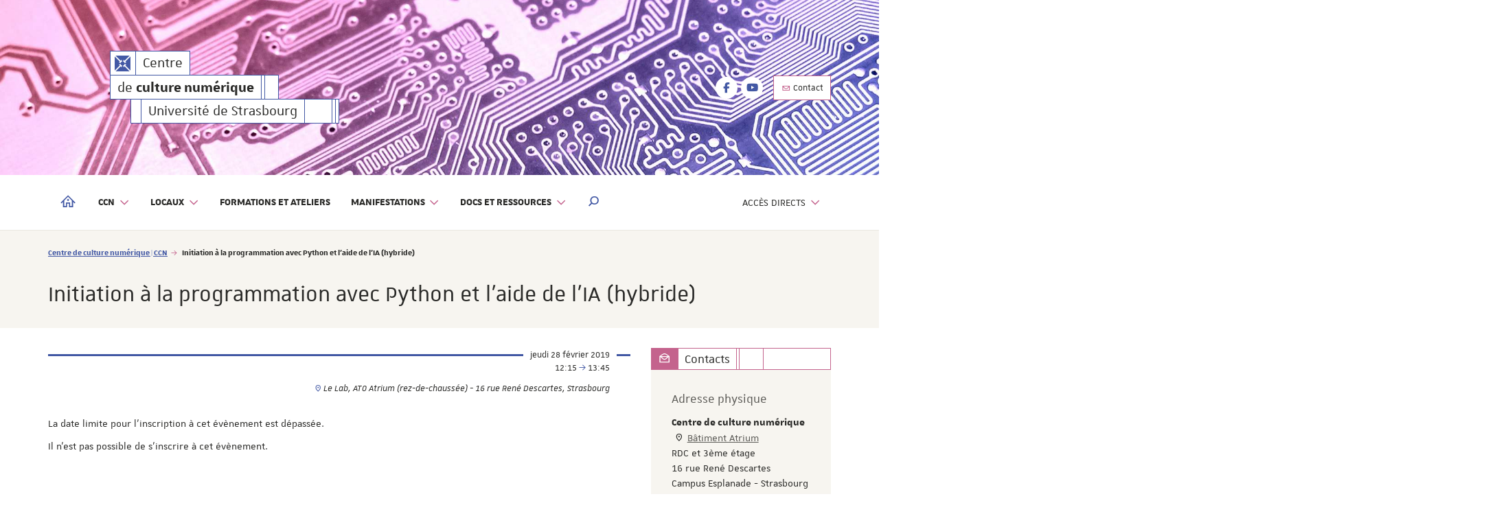

--- FILE ---
content_type: text/html; charset=UTF-8
request_url: https://dun-inscriptions.u-strasbg.fr/si1o4jDs1Oe9K
body_size: 8093
content:
<!DOCTYPE html><html lang="fr">
<head><meta http-equiv="Content-Type" content="text/html; charset=UTF-8">

<meta charset="utf-8">
<!-- 
	Réalisé par le Domaine conception web - Université de Strasbourg

	This website is powered by TYPO3 - inspiring people to share!
	TYPO3 is a free open source Content Management Framework initially created by Kasper Skaarhoj and licensed under GNU/GPL.
	TYPO3 is copyright 1998-2026 of Kasper Skaarhoj. Extensions are copyright of their respective owners.
	Information and contribution at https://typo3.org/
-->


<link rel="icon" href="https://ccn.unistra.fr/_assets/1b47b1ad96d663f269d574647f8b07ff/Icons/favicon-unistra-32px.png" type="image/png">
<title>Initiation à la programmation avec Python et l&#039;aide de l&#039;IA (hybride)</title>
<meta http-equiv="x-ua-compatible" content="IE=edge">

<meta name="viewport" content="width=device-width, initial-scale=1">
<meta name="robots" content="index,follow">
<meta property="og:title" content="Initiation à la programmation avec Python et l&#039;aide de l&#039;IA (hybride)">

<meta name="twitter:card" content="summary">
<meta name="twitter:image" content="/_assets/1b47b1ad96d663f269d574647f8b07ff/Images/vignette-unistra.png">
<meta name="google-site-verification" content="462EKq75Q6I5mFKr3Zu5XbXcxo0-8u-Zbnz_dsRvVM4">
<meta name="apple-mobile-web-app-capable" content="no">


<link rel="stylesheet" href="https://ccn.unistra.fr/_assets/90650016571f2065fca80f35b3b837c7/Css/univoak.css?1767603460" media="all">
<link rel="stylesheet" href="https://ccn.unistra.fr/_assets/477031f9a48ec6ebcc4029c1664b4da4/Css/dcweb_annuairexlsx.css?1765796414" media="all">
<link rel="stylesheet" href="https://ccn.unistra.fr/typo3temp/assets/css/_autogenerated_/projects/ccn/hal.css?1768964944" media="all" outputstyle="compressed">
<link rel="stylesheet" href="https://ccn.unistra.fr/_assets/1b47b1ad96d663f269d574647f8b07ff/Css/unistra-font/1.0.0/css/unistra-font.css?1768493644" media="all">
<link rel="stylesheet" href="https://ccn.unistra.fr/_assets/1b47b1ad96d663f269d574647f8b07ff/Css/brill-font/2.0.0/css/brill-font.css?1768493644" media="all">
<link rel="stylesheet" href="https://ccn.unistra.fr/_assets/1b47b1ad96d663f269d574647f8b07ff/Css/unistra-symbol/2.1.0/css/unistra-symbol.css?1768493644" media="all">
<link rel="stylesheet" href="https://ccn.unistra.fr/_assets/1b47b1ad96d663f269d574647f8b07ff/Css/nova-icons/1.0.2/css/nova-icons.css?1768493644" media="all">
<link rel="stylesheet" href="https://ccn.unistra.fr/_assets/1b47b1ad96d663f269d574647f8b07ff/Css/Fontawesome/css/all.css?1768493644" media="all">
<link rel="stylesheet" href="https://ccn.unistra.fr/_assets/1b47b1ad96d663f269d574647f8b07ff/JavaScript/Bs3/Plugins/slick/slick-1.6.0.css?1768493644" media="all">
<link rel="stylesheet" href="https://ccn.unistra.fr/typo3temp/assets/css/_autogenerated_/sun/sun.css?1768964944" media="all" outputstyle="compressed">
<link rel="stylesheet" href="https://ccn.unistra.fr/typo3temp/assets/css/_autogenerated_/sun-themes/sun-theme-ccn.css?1768964944" media="all" outputstyle="compressed">
<link rel="stylesheet" href="https://ccn.unistra.fr/typo3temp/assets/css/_autogenerated_/projects/ccn/styles.css?1768964944" media="all" outputstyle="compressed">
<link rel="stylesheet" href="https://ccn.unistra.fr/typo3temp/assets/css/_autogenerated_/projects/ccn/odf.css?1768964944" media="all" outputstyle="compressed">


<script src="https://code.jquery.com/jquery-1.12.4.min.js" integrity="sha256-ZosEbRLbNQzLpnKIkEdrPv7lOy9C27hHQ+Xp8a4MxAQ=" crossorigin="anonymous"></script>

<script>
/*<![CDATA[*/
/*TS_inlineJS*/
    
  var _paq = window._paq || [];
  _paq.push(['trackPageView']);
  _paq.push(['enableLinkTracking']);
  (function() {
    var u="https://webomat.unistra.fr/";
    _paq.push(['setTrackerUrl', u+'m.php']);
    _paq.push(['setSiteId', '218']);
    var d=document, g=d.createElement('script'), s=d.getElementsByTagName('script')[0];
    g.type='text/javascript'; g.async=true; g.defer=true; g.src=u+'m.js'; s.parentNode.insertBefore(g,s);
  })();


/*]]>*/
</script>

<link rel="alternate" type="application/rss+xml" title="Flux RSS global" href="https://ccn.unistra.fr/feed.xml">
    
    
        <link rel="alternate" type="application/rss+xml" title="Flux RSS des actualités uniquement" href="https://ccn.unistra.fr/actualites/feed.xml">
    
    
        <link rel="alternate" type="application/rss+xml" title="Flux RSS de l'agenda uniquement" href="https://ccn.unistra.fr/agenda/feed.xml">
    
    
    

<link rel="canonical" href="https://ccn.unistra.fr/modele-titre-de-levenement/">

                    </head>
<body>







        
    









    
        
    <ul id="nav-skip" class="list-unstyled">
        <li><a href="https://ccn.unistra.fr/#main-container">Aller au contenu</a></li>
        
        <li class="hidden-xs hidden-sm"><a href="https://ccn.unistra.fr/#nav-main">Aller au menu principal</a></li>
        <li class="hidden-md hidden-lg"><a data-target="#nav-mobile" class="navbar-toggle-skip" href="https://ccn.unistra.fr/#nav-main-mobile">Aller au menu principal</a></li>
        
        
            <li class="hidden-xs hidden-sm"><a href="https://ccn.unistra.fr/#nav-direct">Aller au menu des accès directs</a></li>
            <li class="hidden-md hidden-lg"><a data-target="#nav-mobile" class="navbar-toggle-skip" href="https://ccn.unistra.fr/#nav-direct-mobile">Aller au menu des accès directs</a></li>
        
        
        
        
        
        
        
            <li><a class="open-search-box" href="https://ccn.unistra.fr/#search">Aller au moteur de recherche</a></li>
        

    </ul>



<div id="nav-mobile" class="nav-mobile collapsed">
    <nav class="navbar navbar-default">
        <div class="sun-mobile">
            




    
    
  


<div class="sun sun-theme-primary">
  <span class="sun-row">
    <a href="https://ccn.unistra.fr/" title="Centre de culture numérique | CCN" class="sun-cell sun-logo sun-hover-secondary">
      <span class="sun-cell-inner">
        <img src="https://ccn.unistra.fr/fileadmin/projects/ccn/Resources/Public/Images/picto-ccn.png">
      </span>
    </a>
    <a href="https://ccn.unistra.fr/" title="Centre de culture numérique | CCN" class="sun-cell">
      <span class="sun-cell-inner">
        Centre<span class="sr-only"> de <strong>culture numérique</strong></span>
      </span>
    </a>        
  </span>
  <span class="sun-row">
    <a href="https://ccn.unistra.fr/" aria-hidden="true" title="Centre de culture numérique | CCN" class="sun-cell">
      <span class="sun-cell-inner">
        de <strong>culture numérique</strong>
      </span>
    </a>
    <span class="sun-cell sun-empty-1"></span>
    <span class="sun-cell sun-empty-4"></span>
  </span>
  <span class="sun-row sun-offset-6">
    <span class="sun-cell sun-empty-3"></span>
    <a href="https://www.unistra.fr" class="sun-cell sun-hover-light" title="Université de Strasbourg">
      <span class="sun-cell-inner">
        Université de Strasbourg
      </span>
    </a>
    <span class="sun-cell sun-empty-8"></span>
    <span class="sun-cell sun-empty-1"></span>
    <span class="sun-cell sun-empty-1"></span>
  </span>
</div>
        </div>
        <ul id="nav-main-mobile" class="nav-main nav-main-mobile nav navbar-nav">                
            


        
    



<li>
    <a title="Centre de culture numérique | CCN" href="https://ccn.unistra.fr/">
        <i class="us us-home hidden-xs hidden-sm"></i>
        <span class="sr-only hidden-sm hidden-xs">Centre de culture numérique | CCN</span>
        <span class="hidden-md hidden-lg">Accueil</span>
    </a>
</li>
            <li class="dropdown"><a href="https://ccn.unistra.fr/ccn/" class="dropdown-toggle" data-toggle="dropdown" role="button" aria-haspopup="true" aria-expanded="false" title="CCN">CCN <i class="us us-angle-down dropdown-icon"></i></a><ul class="dropdown-menu"><li><a href="https://ccn.unistra.fr/ccn/missions/" title="Missions"><span>Missions</span></a></li><li><a href="https://ccn.unistra.fr/ccn/equipe/" title="Équipe"><span>Équipe</span></a></li><li><a href="https://ccn.unistra.fr/ccn/partenaires/" title="Partenaires"><span>Partenaires</span></a></li></ul></li><li class="dropdown"><a href="https://ccn.unistra.fr/locaux/" class="dropdown-toggle" data-toggle="dropdown" role="button" aria-haspopup="true" aria-expanded="false" title="Locaux">Locaux <i class="us us-angle-down dropdown-icon"></i></a><ul class="dropdown-menu"><li><a href="https://ccn.unistra.fr/locaux/descriptif/" title="Descriptif"><span>Descriptif</span></a></li><li><a href="https://ccn.unistra.fr/locaux/lab-numerique/" title="Lab numérique"><span>Lab numérique</span></a></li></ul></li><li><a href="https://ccn.unistra.fr/formations-et-ateliers/" title="Formations et ateliers">Formations et ateliers</a></li><li class="dropdown"><a href="https://ccn.unistra.fr/manifestations/" class="dropdown-toggle" data-toggle="dropdown" role="button" aria-haspopup="true" aria-expanded="false" title="Manifestations">Manifestations <i class="us us-angle-down dropdown-icon"></i></a><ul class="dropdown-menu"><li><a href="https://ccn.unistra.fr/manifestations/conferences-et-evenements/" title="Conférences et événements"><span>Conférences et événements</span></a></li><li><a href="https://ccn.unistra.fr/manifestations/terrasses-du-numerique/" title="Terrasses du numérique"><span>Terrasses du numérique</span></a></li></ul></li><li class="dropdown"><a href="https://ccn.unistra.fr/docs-et-ressources/" class="dropdown-toggle" data-toggle="dropdown" role="button" aria-haspopup="true" aria-expanded="false" title="Docs et ressources">Docs et ressources <i class="us us-angle-down dropdown-icon"></i></a><ul class="dropdown-menu"><li><a href="https://ccn.unistra.fr/docs-et-ressources/documents-de-reference/" title="Documents de référence"><span>Documents de référence</span></a></li><li><a href="https://ccn.unistra.fr/docs-et-ressources/liens-utiles/" title="Liens utiles et Ressources en ligne"><span>Liens utiles et Ressources en ligne</span></a></li><li><a href="https://ccn.unistra.fr/docs-et-ressources/etudes-de-lobservatoire-du-numerique/" title="Études de l'observatoire du numérique"><span>Études de l'observatoire du numérique</span></a></li><li><a href="https://ccn.unistra.fr/docs-et-ressources/supports-des-formations-et-ateliers/" title="Supports des formations et ateliers"><span>Supports des formations et ateliers</span></a></li></ul></li>
            
                <li class="divider">
                
                    <li class="dropdown"><a href="https://ccn.unistra.fr/acces-directs/" id="nav-direct-mobile" class="dropdown-toggle" data-toggle="dropdown" role="button" aria-haspopup="true" aria-expanded="false" title="Accès directs">Accès directs <i class="us us-angle-down dropdown-icon"></i></a><ul class="dropdown-menu"><li><a href="https://ccn.unistra.fr/contact/" title="Contact"><span>Contact</span></a></li><li><a href="https://ccn.unistra.fr/lettre-dinformation/" title="Lettre d'information"><span>Lettre d'information</span></a></li><li class="divider"><li><a href="https://ccn.unistra.fr/actualites/" title="L'actu du numérique"><span>L'actu du numérique</span></a></li><li><a href="https://ccn.unistra.fr/agenda/" title="Agenda"><span>Agenda</span></a></li><li><a href="https://ccn.unistra.fr/permanences-du-lab/" title="Permanences du Lab"><span>Permanences du Lab</span></a></li><li><a href="https://ccn.unistra.fr/focus/" title="Focus"><span>Focus</span></a></li></ul></li>
                
                
            
            
                <li class="divider">
            
            
        </ul>
        
        
            <nav id="nav-social-mobile" class="nav-social nav-social-mobile">
                <ul class="list-unstyled">
    <li><a href="https://www.facebook.com/ccnunistra/" title="Facebook"><i class="fa fa-brands fa-facebook-f"></i><span class="sr-only">Facebook</span></a></li><li><a href="https://www.youtube.com/channel/UChs7cS65pHoDCFX6N8Wg0Uw" title="Youtube"><i class="fa fa-brands fa-youtube"></i><span class="sr-only">Youtube</span></a></li>
</ul>
            </nav>
        
    </nav>
</div>
<div id="body-container">
    
    
<header id="page-header" class="header-mh-xs">      
    
        <div id="diaporama" aria-hidden="true">
    <div class="diaporama-inner">
        
                <div class="diaporama-slide" style="background-image: url(https://ccn.unistra.fr/fileadmin/projects/ccn/Resources/Public/Images/Diaporama/slide-01.jpg)"></div><div class="diaporama-slide" style="background-image: url(https://ccn.unistra.fr/fileadmin/projects/ccn/Resources/Public/Images/Diaporama/slide-02.jpg)"></div><div class="diaporama-slide" style="background-image: url(https://ccn.unistra.fr/fileadmin/projects/ccn/Resources/Public/Images/Diaporama/slide-03.jpg)"></div><div class="diaporama-slide" style="background-image: url(https://ccn.unistra.fr/fileadmin/projects/ccn/Resources/Public/Images/Diaporama/slide-04.jpg)"></div><div class="diaporama-slide" style="background-image: url(https://ccn.unistra.fr/fileadmin/projects/ccn/Resources/Public/Images/Diaporama/slide-05.jpg)"></div>
            
    </div>
</div>
    
    <div id="header-content" class="container">
    <div id="signature-unistra">        
        




    
    
  


<div class="sun sun-theme-primary">
  <span class="sun-row">
    <a href="https://ccn.unistra.fr/" title="Centre de culture numérique | CCN" class="sun-cell sun-logo sun-hover-secondary">
      <span class="sun-cell-inner">
        <img src="https://ccn.unistra.fr/fileadmin/projects/ccn/Resources/Public/Images/picto-ccn.png">
      </span>
    </a>
    <a href="https://ccn.unistra.fr/" title="Centre de culture numérique | CCN" class="sun-cell">
      <span class="sun-cell-inner">
        Centre<span class="sr-only"> de <strong>culture numérique</strong></span>
      </span>
    </a>        
  </span>
  <span class="sun-row">
    <a href="https://ccn.unistra.fr/" aria-hidden="true" title="Centre de culture numérique | CCN" class="sun-cell">
      <span class="sun-cell-inner">
        de <strong>culture numérique</strong>
      </span>
    </a>
    <span class="sun-cell sun-empty-1"></span>
    <span class="sun-cell sun-empty-4"></span>
  </span>
  <span class="sun-row sun-offset-6">
    <span class="sun-cell sun-empty-3"></span>
    <a href="https://www.unistra.fr" class="sun-cell sun-hover-light" title="Université de Strasbourg">
      <span class="sun-cell-inner">
        Université de Strasbourg
      </span>
    </a>
    <span class="sun-cell sun-empty-8"></span>
    <span class="sun-cell sun-empty-1"></span>
    <span class="sun-cell sun-empty-1"></span>
  </span>
</div>
    </div>
    
        <nav id="nav-social" class="nav-social">
            <ul class="list-unstyled">
    <li><a href="https://www.facebook.com/ccnunistra/" title="Facebook"><i class="fa fa-brands fa-facebook-f"></i><span class="sr-only">Facebook</span></a></li><li><a href="https://www.youtube.com/channel/UChs7cS65pHoDCFX6N8Wg0Uw" title="Youtube"><i class="fa fa-brands fa-youtube"></i><span class="sr-only">Youtube</span></a></li>
</ul>
        </nav>
    
    
        <nav class="nav-annexe hidden-xs hidden-sm">
            <ul class="list-unstyled">
    <li><a href="https://ccn.unistra.fr/contact/" class="btn btn-secondary btn-outline btn-sm" data-placement="bottom" title="Contact"><i class="us us-envelope-o"></i> Contact</a></li>
</ul>

        </nav>
    
</div>
</header>
    <nav class="navbar navbar-default">
    <div class="container">
        <div class="navbar-header">
            <button type="button" class="navbar-toggle collapsed" data-target="#nav-mobile" aria-expanded="false">
                <span class="sr-only">Afficher / masquer le menu</span>
                <span class="icon-bar"></span>
                <span class="icon-bar"></span>
                <span class="icon-bar"></span>
            </button>
        </div>
        <div class="navbar-container">
            <ul id="nav-main" class="nav-main nav navbar-nav">                
                


        
    



<li>
    <a title="Centre de culture numérique | CCN" href="https://ccn.unistra.fr/">
        <i class="us us-home hidden-xs hidden-sm"></i>
        <span class="sr-only hidden-sm hidden-xs">Centre de culture numérique | CCN</span>
        <span class="hidden-md hidden-lg">Accueil</span>
    </a>
</li>
                <li class="dropdown"><a href="https://ccn.unistra.fr/ccn/" class="dropdown-toggle" data-toggle="dropdown" role="button" aria-haspopup="true" aria-expanded="false" title="CCN">CCN <i class="us us-angle-down dropdown-icon"></i></a><ul class="dropdown-menu"><li><a href="https://ccn.unistra.fr/ccn/missions/" title="Missions"><span>Missions</span></a></li><li><a href="https://ccn.unistra.fr/ccn/equipe/" title="Équipe"><span>Équipe</span></a></li><li><a href="https://ccn.unistra.fr/ccn/partenaires/" title="Partenaires"><span>Partenaires</span></a></li></ul></li><li class="dropdown"><a href="https://ccn.unistra.fr/locaux/" class="dropdown-toggle" data-toggle="dropdown" role="button" aria-haspopup="true" aria-expanded="false" title="Locaux">Locaux <i class="us us-angle-down dropdown-icon"></i></a><ul class="dropdown-menu"><li><a href="https://ccn.unistra.fr/locaux/descriptif/" title="Descriptif"><span>Descriptif</span></a></li><li><a href="https://ccn.unistra.fr/locaux/lab-numerique/" title="Lab numérique"><span>Lab numérique</span></a></li></ul></li><li><a href="https://ccn.unistra.fr/formations-et-ateliers/" title="Formations et ateliers">Formations et ateliers</a></li><li class="dropdown"><a href="https://ccn.unistra.fr/manifestations/" class="dropdown-toggle" data-toggle="dropdown" role="button" aria-haspopup="true" aria-expanded="false" title="Manifestations">Manifestations <i class="us us-angle-down dropdown-icon"></i></a><ul class="dropdown-menu"><li><a href="https://ccn.unistra.fr/manifestations/conferences-et-evenements/" title="Conférences et événements"><span>Conférences et événements</span></a></li><li><a href="https://ccn.unistra.fr/manifestations/terrasses-du-numerique/" title="Terrasses du numérique"><span>Terrasses du numérique</span></a></li></ul></li><li class="dropdown"><a href="https://ccn.unistra.fr/docs-et-ressources/" class="dropdown-toggle" data-toggle="dropdown" role="button" aria-haspopup="true" aria-expanded="false" title="Docs et ressources">Docs et ressources <i class="us us-angle-down dropdown-icon"></i></a><ul class="dropdown-menu"><li><a href="https://ccn.unistra.fr/docs-et-ressources/documents-de-reference/" title="Documents de référence"><span>Documents de référence</span></a></li><li><a href="https://ccn.unistra.fr/docs-et-ressources/liens-utiles/" title="Liens utiles et Ressources en ligne"><span>Liens utiles et Ressources en ligne</span></a></li><li><a href="https://ccn.unistra.fr/docs-et-ressources/etudes-de-lobservatoire-du-numerique/" title="Études de l'observatoire du numérique"><span>Études de l'observatoire du numérique</span></a></li><li><a href="https://ccn.unistra.fr/docs-et-ressources/supports-des-formations-et-ateliers/" title="Supports des formations et ateliers"><span>Supports des formations et ateliers</span></a></li></ul></li>
                
                    <li class="search dropdown">
  <a href="https://ccn.unistra.fr/#" class="dropdown-toggle" data-toggle="dropdown" role="button" aria-haspopup="true" aria-expanded="false" title="Afficher / masquer le moteur de recherche">
    <i class="us us-search"></i> <span class="sr-only">Moteur de recherche</span>
  </a>
  <ul class="dropdown-menu dropdown-full-width dropdown-search">
    <li>
      
<div class="tx_solr">
	
	

	<div class="tx-solr-search-form">
		<form method="get" action="https://ccn.unistra.fr/resultats-de-la-recherche/" data-suggest="/resultats-de-la-recherche?type=7384" data-suggest-header="Top Results" accept-charset="utf-8">	
			<fieldset>
				
					
						<legend>
							Rechercher sur le site
						</legend>
					
			
					

					

					<span class="input-group">
						<input type="text" class="form-control tx-solr-q js-solr-q tx-solr-suggest tx-solr-suggest-focus form-control" name="tx_solr[q]" value="">
						<span class="input-group-btn">
							<button class="btn btn-primary tx-solr-submit" type="submit">
									<span class="bi bi-search"></span>
									Rechercher
							</button>
						</span>
					</span>
				
			</fieldset>
		</form>
	</div>


</div>
    </li>
  </ul>
</li>
                
            </ul>
            
            
                <ul id="nav-second" class="nav-second nav navbar-nav navbar-right">
                    
                        <li class="dropdown">
    <a href="https://ccn.unistra.fr/acces-directs/" id="nav-direct" data-toggle="dropdown" role="button" aria-haspopup="true" aria-expanded="false" class="dropdown-toggle">
        <span class="hidden-md hidden-lg"><i class="fa fa-cog fa-fw"></i> </span>Accès directs <i class="us us-angle-down dropdown-icon"></i>
    </a>
    <ul class="dropdown-menu">
        <li><a href="https://ccn.unistra.fr/contact/" title="Contact"><span>Contact</span></a></li><li><a href="https://ccn.unistra.fr/lettre-dinformation/" title="Lettre d'information"><span>Lettre d'information</span></a></li><li class="divider"><li><a href="https://ccn.unistra.fr/actualites/" title="L'actu du numérique"><span>L'actu du numérique</span></a></li><li><a href="https://ccn.unistra.fr/agenda/" title="Agenda"><span>Agenda</span></a></li><li><a href="https://ccn.unistra.fr/permanences-du-lab/" title="Permanences du Lab"><span>Permanences du Lab</span></a></li><li><a href="https://ccn.unistra.fr/focus/" title="Focus"><span>Focus</span></a></li>
    </ul>
</li>
                    
                    
                </ul>
            
            
                <nav class="nav-annexe hidden-md hidden-lg">
                    <ul class="list-unstyled">
    <li><a href="https://ccn.unistra.fr/contact/" class="btn btn-secondary btn-outline btn-sm" data-placement="bottom" title="Contact"><i class="us us-envelope-o"></i> Contact</a></li>
</ul>

                </nav>
            
                        
        </div>
    </div>
</nav>
    <div id="fixed-header" class="fixed-header sticky-nav hidden-xs hidden-sm" aria-hidden="true">
    <div class="container">
        <div class="row">
            




    
    
  

<div class="sun sun-theme-light">
  <span class="sun-row">
    <a href="https://ccn.unistra.fr/" title="Centre de culture numérique | CCN" class="sun-cell sun-logo sun-hover-secondary">
      <span class="sun-cell-inner">
        <img src="https://ccn.unistra.fr/fileadmin/projects/ccn/Resources/Public/Images/picto-ccn.png">
      </span>
    </a>
    <a href="https://ccn.unistra.fr/" title="Centre de culture numérique | CCN" class="sun-cell sun-hover-primary">
      <span class="sun-cell-inner">
        Centre
      </span>
    </a>
    <a href="https://ccn.unistra.fr/" title="Centre de culture numérique | CCN" class="sun-cell sun-hover-primary">
      <span class="sun-cell-inner">
        de <strong>culture numérique</strong>
      </span>
    </a>
  </span>
</div>
            <nav id="nav-social-fixed" class="nav-social nav-social-fixed">
    <ul class="list-unstyled">
        <li><a href="https://www.facebook.com/ccnunistra/" title="Facebook"><i class="fa fa-brands fa-facebook-f"></i><span class="sr-only">Facebook</span></a></li><li><a href="https://www.youtube.com/channel/UChs7cS65pHoDCFX6N8Wg0Uw" title="Youtube"><i class="fa fa-brands fa-youtube"></i><span class="sr-only">Youtube</span></a></li>
    </ul>
</nav>

        </div>
    </div>
</div> 
    <section id="page-title" class="page-title">
    <div class="container">
        <div class="row">
            <div class="col-xs-12">
                <nav id="breadcrumb-nav">
    <p class="sr-only">Vous êtes ici :</p>
    <ol class="breadcrumb">
        <li><i class="fa-solid fa-earth-americas nav-title-icon" title="Accueil du site"></i><a href="https://ccn.unistra.fr/">Centre de culture numérique | CCN</a></li><li class="active">Initiation à la programmation avec Python et l&#039;aide de l&#039;IA (hybride)</li>
    </ol>
</nav>
                <h1>Initiation à la programmation avec Python et l&#039;aide de l&#039;IA (hybride)</h1>
            </div>
        </div>
    </div>
</section>
    <main id="main-container">
    <div class="container">
        <div class="row">

            
                    <div id="main-content-wrapper" class="col-xs-12 col-sm-8 col-md-9 anchor-offset">
                        
    <div id="main-content" class="anchor-offset">
        


        <section id="typo3-content" class="typo3-content-section">
            <!--TYPO3SEARCH_begin-->
            
            
            
        
        
        
        









        

        


        
  <div class="news-single"><article class="news-item" itemscope="itemscope" itemtype="http://schema.org/Article"><div class="news"><div class="event-infos"><div class="event-date"><div class="event-date-container">jeudi 28 février 2019</div></div><div class="event-hour">            12:15
        <i class="us us-arrow-right"></i>
        13:45
    </div><div class="event-place" title="Lieu de l'événement"><i class="us us-map-marker"></i>
            Le Lab, AT0 Atrium (rez-de-chaussée) - 16 rue René Descartes, Strasbourg        </div></div></div></article></div>



  <div class="ce-textpic
  
  ce-center
  ce-center
  ce-above
  
  
  "></div>



  <article id="c57463" class="frame frame-default frame-type-form_formframework frame-layout-0">
                        <p>La date limite pour l'inscription à cet évènement est dépassée.</p><p>Il n'est pas possible de s'inscrire à cet évènement.</p>                </article>



  <div class="alert alert-info" style="margin-top: 60px;"><p>
        Les champs dont le nom est suivi d'un astérisque (<i class="fa fa-asterisk text-danger"></i>) doivent obligatoirement être complétés.
    </p></div>



  <div class="ce-textpic
  
  ce-center
  ce-center
  ce-above
  
  
  "><div class="ce-bodytext"><p><strong>Conformément au règlement général pour la protection des données personnelles du 27 avril 2016 (RGPD)</strong> et pour respecter la plus grande transparence (articles 11 à 13 du RGPD) nous vous informons que les informations recueillies sur ce formulaire sont enregistrées dans un fichier informatisé par la Direction du numérique (DNum | Université de Strasbourg | 14 rue René Descartes | CS 90032 | 67081 Strasbourg cedex) qui organise l'action de formation, afin de pouvoir :</p><ul><li>procéder à votre inscription en tenant compte des possibilités d'accueil de la salle et des besoins liés à la situation pédagogique</li><li>vous informer d'une éventuelle annulation de l'action de formation</li><li>vous fournir une attestation de présence (sur demande)</li></ul><p><strong>La base légale du traitement</strong> (recueil et conservation limitée dans le temps des données du formulaire) est le consentement : il s'agit d'organiser l'action de la formation et de garantir la sécurité des personnes inscrites (nombre d'individus maximum pouvant être accueillis dans la salle dédiée, conformément aux règles en vigueur dans les ERP).</p><p><strong>Les données collectées seront communiquées aux seuls destinataires suivants</strong> : les membres du PSTN et le formateur. Aucun autre usage des données personnelles ne sera effectué et aucune transmission des ces informations ne sera réalisée à un tiers ou un sous-traitant.</p><p><strong>Les données sont conservées pendant une durée de un an</strong>. Vous pouvez accéder aux données vous concernant, les rectifier, demander leur effacement ou exercer votre droit à la limitation du traitement de vos données. Vous pouvez également retirer à tout moment votre consentement au traitement de vos données en renonçant à vous inscrire à l'action de formation.</p><p><strong>Seuls les champs « Nom », « Prénom », « Courriel » et « Vérification courriel » sont obligatoires (champs marqués d'un astérisque)</strong>. Les champs « Statut » ('étudiant', 'enseignant et/ou chercheur', 'administratif' et 'autre'), « J'ai besoin d'un aménagement spécifique » (case à cocher) et « Lequel » sont facultatifs.</p><p><strong>En cochant la case "J'accepte" et en soumettant ce formulaire vous confirmez votre inscription à l'action de formation ci-dessus et consentez à ce que les informations saisies soient traitées afin de procéder à votre inscription à cette action de formation</strong>.</p><p>Pour execercer ces droits ou pour toute question sur le traitement de vos données dans ce dispositif, vous pouvez contacter le délégué à la protection des données de l'Université de Strasbourg :</p><ul><li>Par voie électronique <a href="https://ccn.unistra.fr/#" data-mailto-token="kygjrm8bnmYslgqrpy,dp" data-mailto-vector="-2">dpo[at]unistra.fr</a></li></ul><p>Si vous estimez, après nous avoir contactés, que vos droits « Informatique et Libertés » ne sont pas respectés, vous pouvez adresser une réclamation à la CNIL.</p></div></div>


    
        
        
    




            
            <!--TYPO3SEARCH_end-->
        </section>
    </div>

                    </div>
                    <aside id="main-aside" class="col-xs-12 col-sm-4 col-md-3">
                        
    <nav id="nav-sub" class="nav-sub"></nav>
    
    <section id="bloc-contact" class="bloc bloc-contact bloc-lg">
        <h2 class="sun sun-theme-secondary sun-full">
        <span class="sun-row">
            <span class="sun-cell sun-theme">
            <span class="sun-cell-inner"><i class="us us-envelope-open"></i></span>
            </span>
            <span class="sun-cell">
            <span class="sun-cell-inner">Contacts</span>
            </span>
            <span class="sun-cell sun-empty-1"></span>
            <span class="sun-cell sun-empty-8"></span>
            <span class="sun-cell sun-empty-full"></span>
        </span>
        </h2>
        <div class="bloc-inner">
            
  <article id="c54913" class="frame frame-default frame-type-textmedia frame-layout-0"><div class="ce-textpic
  
  ce-center
  ce-center
  ce-above
  
  
  "><div class="ce-bodytext"><h3>Adresse physique</h3><p><strong>Centre de culture numérique</strong><br><span class="us us-map-marker us-fw"></span><a href="https://www.unistra.fr/fr/carte?nid=1456" target="_blank" rel="noreferrer">Bâtiment Atrium</a><br>RDC et 3ème étage<br>16 rue René Descartes<br>Campus Esplanade - Strasbourg</p><h3>Nous joindre</h3><p><span class="us us-phone us-fw"></span> 03 68 85 00 10<br><span class="us us-envelope-o us-fw"></span> <a href="https://ccn.unistra.fr/#" data-mailto-token="kygjrm8aalYslgqrpy,dp" data-mailto-vector="-2">ccn[at]unistra.fr</a></p></div></div></article>


        </div>
    </section>







        
    
        
    

        
    
        
    

        
    

    








                    </aside>
                

        </div>
    </div>
</main>






    
    
    <section id="share" class="share">
    <div class="container">
      <div class="row">
        <div class="col-sm-8 col-md-9">
          <div class="sun sun-theme-light sun-full sun-right">
            <span class="sun-row">
              <span class="sun-cell sun-before-full"></span>
              
              <span class="sun-cell sun-empty-1"></span>
              <span class="sun-cell sun-empty-1"></span>
              <span class="sun-cell sun-empty-10"></span>
              <span class="sun-cell sun-empty-2"></span>
              <span class="sun-dropdown sun-dropdown-right dropup">
                <a href="https://ccn.unistra.fr/" class="sun-cell dropdown-toggle sun-hover-primary" data-toggle="dropdown" role="button" aria-haspopup="true" aria-expanded="false">Partager</a>
                <a href="https://ccn.unistra.fr/" class="sun-cell dropdown-toggle sun-primary sun-hover-primary" data-toggle="dropdown" role="button" aria-haspopup="true" aria-expanded="false">
                  <span class="sun-cell-inner"><i class="us us-plus"></i></span>
                </a>
                <ul class="dropdown-menu">
                  <li><a class="popup-socialnetworks" href="https://www.facebook.com/sharer.php?u=https://ccn.unistra.fr/modele-titre-de-levenement/" title="Partager cette page sur Facebook (S'ouvre dans une nouvelle fenêtre)"><i class="fa fa-brands fa-facebook-f"></i> Partager sur <strong>Facebook</strong></a></li>
                  <li><a class="popup-socialnetworks" href="https://bsky.app/intent/compose?text=https://ccn.unistra.fr/modele-titre-de-levenement/" title="Partager cette page sur Bluesky (S'ouvre dans une nouvelle fenêtre)"><i class="fa fa-brands fa-bluesky"></i> Partager sur <strong>Bluesky</strong></a></li>
                  <li><a class="popup-socialnetworks" href="https://www.linkedin.com/shareArticle?mini=true&amp;url=https://ccn.unistra.fr/modele-titre-de-levenement/" title="Partager cette page sur LinkedIn (S'ouvre dans une nouvelle fenêtre)"><i class="fa fa-brands fa-linkedin-in"></i> Partager sur <strong>LinkedIn</strong></a></li>
                  
                </ul>
              </span>
              
                <span class="sun-cell sun-empty-1"></span>
                <span class="sun-cell sun-empty-3"></span>
                <span class="sun-dropdown sun-dropdown-right dropup">
                  <a href="https://ccn.unistra.fr/#" class="sun-cell dropdown-toggle sun-hover-primary" data-toggle="dropdown" role="button" aria-haspopup="true" aria-expanded="false">Flux RSS</a>
                  <a href="https://ccn.unistra.fr/#" class="sun-cell dropdown-toggle sun-primary sun-hover-primary" data-toggle="dropdown" role="button" aria-haspopup="true" aria-expanded="false">
                    <span class="sun-cell-inner"><i class="fa fa-rss"></i></span>
                  </a>
                  <ul class="dropdown-menu">
                    
                      <li><a class="popup-rssfeeds" href="https://ccn.unistra.fr/feed.xml" title="Flux RSS global"><i class="fa fa-fw fa-rss"></i> <strong>Flux RSS global</strong></a></li>
                    
                    
                      <li><a class="popup-rssfeeds" href="https://ccn.unistra.fr/actualites/feed.xml" title="Flux RSS des actualités uniquement"><i class="us us-fw us-book-o"></i> Flux RSS des actualités uniquement</a></li>
                    
                    
                      <li><a class="popup-rssfeeds" href="https://ccn.unistra.fr/agenda/feed.xml" title="Flux RSS de l'agenda uniquement"><i class="us us-fw us-calendar"></i> Flux RSS de l'agenda uniquement</a></li>
                    
                    
                    
                  </ul>
                </span>
              
              <span class="sun-cell sun-empty-6"></span>
              <span class="sun-cell sun-after-full"></span>
            </span>
          </div>
        </div>
      </div>
    </div>
  </section>
    


<footer id="page-footer">
  <div class="container">
    <div class="row">
        
        <div class="col-xs-12">
          <div class="row-flex">
            <div class="footer-content">
              <p>
                



<strong>Centre de culture numérique | CCN</strong>





    <br>
    
    
        <span class="footer-link">
        
            <i class="us us-envelope-o"></i>
        
        <a href="https://ccn.unistra.fr/contact/" title="Contact">Contact</a>
        </span>
    
    


              </p>
              <p>
                


Université de Strasbourg –
2025-2026
-
Tous droits réservés <br class="hidden-sm hidden-lg">

    <span class="hidden-xs hidden-md"> - </span>
    <span><a href="https://ccn.unistra.fr/plan-du-site/" title="Plan du site">Plan du site</a> - </span><span><a href="https://ccn.unistra.fr/mentions-legales/" title="Mentions légales">Mentions légales</a> - </span><span><a href="https://ccn.unistra.fr/credits/" title="Crédits">Crédits</a></span>

<br>
Site web réalisé par le
<a href="https://dnum-web.unistra.fr">Domaine conception web | DCWeb | SACRE - Direction du numérique</a> |
Dnum
              </p>
            </div>
            <div class="logo-rf">
              <img alt="République Française" src="https://ccn.unistra.fr/_assets/1b47b1ad96d663f269d574647f8b07ff/Images/Logos/Republique-francaise-logo.svg" width="120" height="109">
            </div>
          </div>
        </div>
      </div>
    </div>
    <span aria-hidden="true" class="srvref">Réf. : T3 Eldir [prod-2]</span>
</footer>
</div>
<div id="to-top" class="sun sun-theme-light">
    <span class="sun-row sun-2x">
        <a href="https://ccn.unistra.fr/#top" title="Retour en haut de page" class="sun-cell sun-white sun-hover-primary">
            <span class="sun-cell-inner"><i class="us us-arrow-top"></i></span>
        </a>
    </span>
</div>
<script src="https://www.google.com/recaptcha/api.js?hl="></script>
<script src="https://ccn.unistra.fr/_assets/e799cca3073eabb617dfebf5f7cabc53/JavaScript/JQuery/jquery.autocomplete.min.js?1752115264"></script>
<script src="https://ccn.unistra.fr/_assets/e799cca3073eabb617dfebf5f7cabc53/JavaScript/suggest_controller.js?1752115264"></script>
<script src="https://ccn.unistra.fr/_assets/9ae789966d58aeb4cf648bc799b537bf/JavaScript/searchFilter.js?1764075310"></script>
<script src="https://ccn.unistra.fr/_assets/1b47b1ad96d663f269d574647f8b07ff/JavaScript/Bs3/bootstrap.min.js?1768493644"></script>
<script src="https://ccn.unistra.fr/_assets/1b47b1ad96d663f269d574647f8b07ff/JavaScript/Bs3/Plugins/unistra-signature/sun.js?1768493644"></script>
<script src="https://ccn.unistra.fr/_assets/1b47b1ad96d663f269d574647f8b07ff/JavaScript/Dist/scripts.js?1768493644"></script>
<script src="https://ccn.unistra.fr/_assets/1b47b1ad96d663f269d574647f8b07ff/JavaScript/Bs3/Plugins/match-height/match-height-0.7.0.js?1768493644"></script>
<script src="https://ccn.unistra.fr/_assets/1b47b1ad96d663f269d574647f8b07ff/JavaScript/Bs3/Plugins/masonry/masonry-4.2.2.min.js?1768493644"></script>
<script src="https://ccn.unistra.fr/_assets/1b47b1ad96d663f269d574647f8b07ff/JavaScript/Bs3/Plugins/masonry/images-loaded-4.1.4.min.js?1768493644"></script>
<script src="https://ccn.unistra.fr/_assets/1b47b1ad96d663f269d574647f8b07ff/JavaScript/Bs3/Plugins/refresh-resize/refresh-resize-1.0.0.js?1768493644"></script>
<script src="https://ccn.unistra.fr/_assets/1b47b1ad96d663f269d574647f8b07ff/JavaScript/Bs3/Plugins/popup-window/popup-window-1.0.0.js?1768493644"></script>
<script src="https://ccn.unistra.fr/_assets/1b47b1ad96d663f269d574647f8b07ff/JavaScript/Bs3/Plugins/slick/slick-1.6.0.min.js?1768493644"></script>
<script src="https://ccn.unistra.fr/_assets/1b47b1ad96d663f269d574647f8b07ff/JavaScript/Bs3/Plugins/slick/slick-lightbox-1.0.0.min.js?1768493644"></script>
<script src="https://ccn.unistra.fr/_assets/1b47b1ad96d663f269d574647f8b07ff/JavaScript/Bs3/Plugins/splitlines/splitlines-1.0.0.js?1768493644"></script>
<script src="https://ccn.unistra.fr/_assets/1b47b1ad96d663f269d574647f8b07ff/JavaScript/Bs3/Functions/randomize.js?1768493644"></script>
<script src="https://ccn.unistra.fr/_assets/1b47b1ad96d663f269d574647f8b07ff/JavaScript/Bs3/Init/misc.js?1768493644"></script>
<script src="https://ccn.unistra.fr/_assets/1b47b1ad96d663f269d574647f8b07ff/JavaScript/Bs3/Init/news.js?1768493644"></script>
<script src="https://ccn.unistra.fr/_assets/1b47b1ad96d663f269d574647f8b07ff/JavaScript/Bs3/Init/nav.js?1768493644"></script>
<script src="https://ccn.unistra.fr/_assets/1b47b1ad96d663f269d574647f8b07ff/JavaScript/Bs3/Init/slick.js?1768493644"></script>
<script src="https://ccn.unistra.fr/_assets/1b47b1ad96d663f269d574647f8b07ff/JavaScript/Bs3/Init/slick-lightbox.js?1768493644"></script>
<script src="https://ccn.unistra.fr/_assets/1b47b1ad96d663f269d574647f8b07ff/JavaScript/Bs3/Init/match-height.js?1768493644"></script>
<script src="https://ccn.unistra.fr/_assets/1b47b1ad96d663f269d574647f8b07ff/JavaScript/Bs3/Init/masonry.js?1768493644"></script>
<script src="https://ccn.unistra.fr/_assets/1b47b1ad96d663f269d574647f8b07ff/JavaScript/Bs3/Init/sun.js?1768493644"></script>
<script async="async" src="https://ccn.unistra.fr/_assets/2a58d7833cb34b2a67d37f5b750aa297/JavaScript/default_frontend.js?1768860850"></script>



                    </body>
</html>


--- FILE ---
content_type: text/css; charset=utf-8
request_url: https://ccn.unistra.fr/typo3temp/assets/css/_autogenerated_/sun-themes/sun-theme-ccn.css?1768964944
body_size: 45481
content:
.sun:not([class*="sun-theme"]) .sun-cell,.sun:not([class*="sun-theme"]) .sun-after-full::after,.sun:not([class*="sun-theme"]) .sun-before-full::before{color:#2a2a28 !important;border-color:#2a2a28;background-color:white}.sun:not([class*="sun-theme"]) .sun-cell svg{fill:#2a2a28}.sun .sun-transparent.sun-cell,.sun .sun-savoir.sun-cell,.sun .sun-brill.sun-cell{background-color:transparent;border-color:transparent}.sun .sun-transparent.sun-cell.sun-hover,.sun .sun-savoir.sun-cell.sun-hover,.sun .sun-brill.sun-cell.sun-hover{background-color:inherit !important;color:inherit}.sun a.sun-transparent.sun-cell:hover,.sun a.sun-transparent.sun-cell:focus,.sun button.sun-transparent.sun-cell:hover,.sun button.sun-transparent.sun-cell:focus,.sun a.sun-savoir.sun-cell:hover,.sun a.sun-savoir.sun-cell:focus,.sun button.sun-savoir.sun-cell:hover,.sun button.sun-savoir.sun-cell:focus,.sun a.sun-brill.sun-cell:hover,.sun a.sun-brill.sun-cell:focus,.sun button.sun-brill.sun-cell:hover,.sun button.sun-brill.sun-cell:focus{background-color:inherit !important;color:inherit}.sun-transparent .sun-cell,.sun-transparent .sun-after-full::after,.sun-transparent .sun-before-full::before,.sun-savoir .sun-cell,.sun-savoir .sun-after-full::after,.sun-savoir .sun-before-full::before,.sun-brill .sun-cell,.sun-brill .sun-after-full::after,.sun-brill .sun-before-full::before{background-color:transparent}.sun-theme-default .sun-cell,.sun-theme-default .sun-after-full::after,.sun-theme-default .sun-before-full::before,.sun-theme-default-ccn .sun-cell,.sun-theme-default-ccn .sun-after-full::after,.sun-theme-default-ccn .sun-before-full::before{color:#2a2a28 !important;background-color:white;border-color:#2a2a28}.sun-theme-default .sun-cell svg,.sun-theme-default-ccn .sun-cell svg{fill:#2a2a28}.sun-theme-default a.sun-cell:hover,.sun-theme-default a.sun-cell:focus,.sun-theme-default a.sun-cell.sun-hover,.sun-theme-default button.sun-cell:hover,.sun-theme-default button.sun-cell:focus,.sun-theme-default button.sun-cell.sun-hover,.sun-theme-default-ccn a.sun-cell:hover,.sun-theme-default-ccn a.sun-cell:focus,.sun-theme-default-ccn a.sun-cell.sun-hover,.sun-theme-default-ccn button.sun-cell:hover,.sun-theme-default-ccn button.sun-cell:focus,.sun-theme-default-ccn button.sun-cell.sun-hover{background-color:#2a2a28;color:white !important}.sun-theme-default a.sun-cell:hover svg,.sun-theme-default a.sun-cell:focus svg,.sun-theme-default a.sun-cell.sun-hover svg,.sun-theme-default button.sun-cell:hover svg,.sun-theme-default button.sun-cell:focus svg,.sun-theme-default button.sun-cell.sun-hover svg,.sun-theme-default-ccn a.sun-cell:hover svg,.sun-theme-default-ccn a.sun-cell:focus svg,.sun-theme-default-ccn a.sun-cell.sun-hover svg,.sun-theme-default-ccn button.sun-cell:hover svg,.sun-theme-default-ccn button.sun-cell:focus svg,.sun-theme-default-ccn button.sun-cell.sun-hover svg{fill:white}.sun .sun-cell.sun-default,.sun .sun-cell.sun-default-ccn,.sun.sun-theme-default .sun-cell.sun-theme,.sun.sun-theme-default-ccn .sun-cell.sun-theme{color:white !important}.sun .sun-cell.sun-default,.sun .sun-cell.sun-default.sun-after-full::after,.sun .sun-cell.sun-default.sun-before-full::before,.sun .sun-cell.sun-default-ccn,.sun .sun-cell.sun-default-ccn.sun-after-full::after,.sun .sun-cell.sun-default-ccn.sun-before-full::before,.sun.sun-theme-default .sun-cell.sun-theme,.sun.sun-theme-default .sun-cell.sun-theme.sun-after-full::after,.sun.sun-theme-default .sun-cell.sun-theme.sun-before-full::before,.sun.sun-theme-default-ccn .sun-cell.sun-theme,.sun.sun-theme-default-ccn .sun-cell.sun-theme.sun-after-full::after,.sun.sun-theme-default-ccn .sun-cell.sun-theme.sun-before-full::before{background-color:#2a2a28}.sun .sun-cell.sun-default svg,.sun .sun-cell.sun-default-ccn svg,.sun.sun-theme-default .sun-cell.sun-theme svg,.sun.sun-theme-default-ccn .sun-cell.sun-theme svg{fill:white}.sun .sun-text-default:not(:hover):not(.sun-hover),.sun .sun-text-default:not(a),.sun .sun-text-default-ccn:not(:hover):not(.sun-hover),.sun .sun-text-default-ccn:not(a),.sun.sun-theme-default .sun-text-theme:not(:hover):not(.sun-hover),.sun.sun-theme-default .sun-text-theme:not(a),.sun.sun-theme-default-ccn .sun-text-theme:not(:hover):not(.sun-hover),.sun.sun-theme-default-ccn .sun-text-theme:not(a){color:#2a2a28 !important}.sun .sun-text-default:not(:hover):not(.sun-hover) svg,.sun .sun-text-default:not(a) svg,.sun .sun-text-default-ccn:not(:hover):not(.sun-hover) svg,.sun .sun-text-default-ccn:not(a) svg,.sun.sun-theme-default .sun-text-theme:not(:hover):not(.sun-hover) svg,.sun.sun-theme-default .sun-text-theme:not(a) svg,.sun.sun-theme-default-ccn .sun-text-theme:not(:hover):not(.sun-hover) svg,.sun.sun-theme-default-ccn .sun-text-theme:not(a) svg{fill:#2a2a28 !important}.sun[class*="sun-theme-"] a.sun-hover-default:hover,.sun[class*="sun-theme-"] a.sun-hover-default:focus,.sun[class*="sun-theme-"] a.sun-hover-default.sun-hover,.sun[class*="sun-theme-"] a.sun-hover-default-ccn:hover,.sun[class*="sun-theme-"] a.sun-hover-default-ccn:focus,.sun[class*="sun-theme-"] a.sun-hover-default-ccn.sun-hover,.sun[class*="sun-theme-"] button.sun-hover-default:hover,.sun[class*="sun-theme-"] button.sun-hover-default:focus,.sun[class*="sun-theme-"] button.sun-hover-default.sun-hover,.sun[class*="sun-theme-"] button.sun-hover-default-ccn:hover,.sun[class*="sun-theme-"] button.sun-hover-default-ccn:focus,.sun[class*="sun-theme-"] button.sun-hover-default-ccn.sun-hover{background-color:#2a2a28;color:white !important}.sun[class*="sun-theme-"] a.sun-hover-default:hover svg,.sun[class*="sun-theme-"] a.sun-hover-default:focus svg,.sun[class*="sun-theme-"] a.sun-hover-default.sun-hover svg,.sun[class*="sun-theme-"] a.sun-hover-default-ccn:hover svg,.sun[class*="sun-theme-"] a.sun-hover-default-ccn:focus svg,.sun[class*="sun-theme-"] a.sun-hover-default-ccn.sun-hover svg,.sun[class*="sun-theme-"] button.sun-hover-default:hover svg,.sun[class*="sun-theme-"] button.sun-hover-default:focus svg,.sun[class*="sun-theme-"] button.sun-hover-default.sun-hover svg,.sun[class*="sun-theme-"] button.sun-hover-default-ccn:hover svg,.sun[class*="sun-theme-"] button.sun-hover-default-ccn:focus svg,.sun[class*="sun-theme-"] button.sun-hover-default-ccn.sun-hover svg{fill:white}.sun-theme-primary .sun-cell,.sun-theme-primary .sun-after-full::after,.sun-theme-primary .sun-before-full::before,.sun-theme-primary-ccn .sun-cell,.sun-theme-primary-ccn .sun-after-full::after,.sun-theme-primary-ccn .sun-before-full::before{color:#2a2a28 !important;background-color:white;border-color:#4258a4}.sun-theme-primary .sun-cell svg,.sun-theme-primary-ccn .sun-cell svg{fill:#2a2a28}.sun-theme-primary a.sun-cell:hover,.sun-theme-primary a.sun-cell:focus,.sun-theme-primary a.sun-cell.sun-hover,.sun-theme-primary button.sun-cell:hover,.sun-theme-primary button.sun-cell:focus,.sun-theme-primary button.sun-cell.sun-hover,.sun-theme-primary-ccn a.sun-cell:hover,.sun-theme-primary-ccn a.sun-cell:focus,.sun-theme-primary-ccn a.sun-cell.sun-hover,.sun-theme-primary-ccn button.sun-cell:hover,.sun-theme-primary-ccn button.sun-cell:focus,.sun-theme-primary-ccn button.sun-cell.sun-hover{background-color:#4258a4;color:white !important}.sun-theme-primary a.sun-cell:hover svg,.sun-theme-primary a.sun-cell:focus svg,.sun-theme-primary a.sun-cell.sun-hover svg,.sun-theme-primary button.sun-cell:hover svg,.sun-theme-primary button.sun-cell:focus svg,.sun-theme-primary button.sun-cell.sun-hover svg,.sun-theme-primary-ccn a.sun-cell:hover svg,.sun-theme-primary-ccn a.sun-cell:focus svg,.sun-theme-primary-ccn a.sun-cell.sun-hover svg,.sun-theme-primary-ccn button.sun-cell:hover svg,.sun-theme-primary-ccn button.sun-cell:focus svg,.sun-theme-primary-ccn button.sun-cell.sun-hover svg{fill:white}.sun .sun-cell.sun-primary,.sun .sun-cell.sun-primary-ccn,.sun.sun-theme-primary .sun-cell.sun-theme,.sun.sun-theme-primary-ccn .sun-cell.sun-theme{color:white !important}.sun .sun-cell.sun-primary,.sun .sun-cell.sun-primary.sun-after-full::after,.sun .sun-cell.sun-primary.sun-before-full::before,.sun .sun-cell.sun-primary-ccn,.sun .sun-cell.sun-primary-ccn.sun-after-full::after,.sun .sun-cell.sun-primary-ccn.sun-before-full::before,.sun.sun-theme-primary .sun-cell.sun-theme,.sun.sun-theme-primary .sun-cell.sun-theme.sun-after-full::after,.sun.sun-theme-primary .sun-cell.sun-theme.sun-before-full::before,.sun.sun-theme-primary-ccn .sun-cell.sun-theme,.sun.sun-theme-primary-ccn .sun-cell.sun-theme.sun-after-full::after,.sun.sun-theme-primary-ccn .sun-cell.sun-theme.sun-before-full::before{background-color:#4258a4}.sun .sun-cell.sun-primary svg,.sun .sun-cell.sun-primary-ccn svg,.sun.sun-theme-primary .sun-cell.sun-theme svg,.sun.sun-theme-primary-ccn .sun-cell.sun-theme svg{fill:white}.sun .sun-text-primary:not(:hover):not(.sun-hover),.sun .sun-text-primary:not(a),.sun .sun-text-primary-ccn:not(:hover):not(.sun-hover),.sun .sun-text-primary-ccn:not(a),.sun.sun-theme-primary .sun-text-theme:not(:hover):not(.sun-hover),.sun.sun-theme-primary .sun-text-theme:not(a),.sun.sun-theme-primary-ccn .sun-text-theme:not(:hover):not(.sun-hover),.sun.sun-theme-primary-ccn .sun-text-theme:not(a){color:#4258a4 !important}.sun .sun-text-primary:not(:hover):not(.sun-hover) svg,.sun .sun-text-primary:not(a) svg,.sun .sun-text-primary-ccn:not(:hover):not(.sun-hover) svg,.sun .sun-text-primary-ccn:not(a) svg,.sun.sun-theme-primary .sun-text-theme:not(:hover):not(.sun-hover) svg,.sun.sun-theme-primary .sun-text-theme:not(a) svg,.sun.sun-theme-primary-ccn .sun-text-theme:not(:hover):not(.sun-hover) svg,.sun.sun-theme-primary-ccn .sun-text-theme:not(a) svg{fill:#4258a4 !important}.sun[class*="sun-theme-"] a.sun-hover-primary:hover,.sun[class*="sun-theme-"] a.sun-hover-primary:focus,.sun[class*="sun-theme-"] a.sun-hover-primary.sun-hover,.sun[class*="sun-theme-"] a.sun-hover-primary-ccn:hover,.sun[class*="sun-theme-"] a.sun-hover-primary-ccn:focus,.sun[class*="sun-theme-"] a.sun-hover-primary-ccn.sun-hover,.sun[class*="sun-theme-"] button.sun-hover-primary:hover,.sun[class*="sun-theme-"] button.sun-hover-primary:focus,.sun[class*="sun-theme-"] button.sun-hover-primary.sun-hover,.sun[class*="sun-theme-"] button.sun-hover-primary-ccn:hover,.sun[class*="sun-theme-"] button.sun-hover-primary-ccn:focus,.sun[class*="sun-theme-"] button.sun-hover-primary-ccn.sun-hover{background-color:#4258a4;color:white !important}.sun[class*="sun-theme-"] a.sun-hover-primary:hover svg,.sun[class*="sun-theme-"] a.sun-hover-primary:focus svg,.sun[class*="sun-theme-"] a.sun-hover-primary.sun-hover svg,.sun[class*="sun-theme-"] a.sun-hover-primary-ccn:hover svg,.sun[class*="sun-theme-"] a.sun-hover-primary-ccn:focus svg,.sun[class*="sun-theme-"] a.sun-hover-primary-ccn.sun-hover svg,.sun[class*="sun-theme-"] button.sun-hover-primary:hover svg,.sun[class*="sun-theme-"] button.sun-hover-primary:focus svg,.sun[class*="sun-theme-"] button.sun-hover-primary.sun-hover svg,.sun[class*="sun-theme-"] button.sun-hover-primary-ccn:hover svg,.sun[class*="sun-theme-"] button.sun-hover-primary-ccn:focus svg,.sun[class*="sun-theme-"] button.sun-hover-primary-ccn.sun-hover svg{fill:white}.sun-theme-secondary .sun-cell,.sun-theme-secondary .sun-after-full::after,.sun-theme-secondary .sun-before-full::before,.sun-theme-secondary-ccn .sun-cell,.sun-theme-secondary-ccn .sun-after-full::after,.sun-theme-secondary-ccn .sun-before-full::before{color:#2a2a28 !important;background-color:white;border-color:#c4638d}.sun-theme-secondary .sun-cell svg,.sun-theme-secondary-ccn .sun-cell svg{fill:#2a2a28}.sun-theme-secondary a.sun-cell:hover,.sun-theme-secondary a.sun-cell:focus,.sun-theme-secondary a.sun-cell.sun-hover,.sun-theme-secondary button.sun-cell:hover,.sun-theme-secondary button.sun-cell:focus,.sun-theme-secondary button.sun-cell.sun-hover,.sun-theme-secondary-ccn a.sun-cell:hover,.sun-theme-secondary-ccn a.sun-cell:focus,.sun-theme-secondary-ccn a.sun-cell.sun-hover,.sun-theme-secondary-ccn button.sun-cell:hover,.sun-theme-secondary-ccn button.sun-cell:focus,.sun-theme-secondary-ccn button.sun-cell.sun-hover{background-color:#c4638d;color:white !important}.sun-theme-secondary a.sun-cell:hover svg,.sun-theme-secondary a.sun-cell:focus svg,.sun-theme-secondary a.sun-cell.sun-hover svg,.sun-theme-secondary button.sun-cell:hover svg,.sun-theme-secondary button.sun-cell:focus svg,.sun-theme-secondary button.sun-cell.sun-hover svg,.sun-theme-secondary-ccn a.sun-cell:hover svg,.sun-theme-secondary-ccn a.sun-cell:focus svg,.sun-theme-secondary-ccn a.sun-cell.sun-hover svg,.sun-theme-secondary-ccn button.sun-cell:hover svg,.sun-theme-secondary-ccn button.sun-cell:focus svg,.sun-theme-secondary-ccn button.sun-cell.sun-hover svg{fill:white}.sun .sun-cell.sun-secondary,.sun .sun-cell.sun-secondary-ccn,.sun.sun-theme-secondary .sun-cell.sun-theme,.sun.sun-theme-secondary-ccn .sun-cell.sun-theme{color:white !important}.sun .sun-cell.sun-secondary,.sun .sun-cell.sun-secondary.sun-after-full::after,.sun .sun-cell.sun-secondary.sun-before-full::before,.sun .sun-cell.sun-secondary-ccn,.sun .sun-cell.sun-secondary-ccn.sun-after-full::after,.sun .sun-cell.sun-secondary-ccn.sun-before-full::before,.sun.sun-theme-secondary .sun-cell.sun-theme,.sun.sun-theme-secondary .sun-cell.sun-theme.sun-after-full::after,.sun.sun-theme-secondary .sun-cell.sun-theme.sun-before-full::before,.sun.sun-theme-secondary-ccn .sun-cell.sun-theme,.sun.sun-theme-secondary-ccn .sun-cell.sun-theme.sun-after-full::after,.sun.sun-theme-secondary-ccn .sun-cell.sun-theme.sun-before-full::before{background-color:#c4638d}.sun .sun-cell.sun-secondary svg,.sun .sun-cell.sun-secondary-ccn svg,.sun.sun-theme-secondary .sun-cell.sun-theme svg,.sun.sun-theme-secondary-ccn .sun-cell.sun-theme svg{fill:white}.sun .sun-text-secondary:not(:hover):not(.sun-hover),.sun .sun-text-secondary:not(a),.sun .sun-text-secondary-ccn:not(:hover):not(.sun-hover),.sun .sun-text-secondary-ccn:not(a),.sun.sun-theme-secondary .sun-text-theme:not(:hover):not(.sun-hover),.sun.sun-theme-secondary .sun-text-theme:not(a),.sun.sun-theme-secondary-ccn .sun-text-theme:not(:hover):not(.sun-hover),.sun.sun-theme-secondary-ccn .sun-text-theme:not(a){color:#c4638d !important}.sun .sun-text-secondary:not(:hover):not(.sun-hover) svg,.sun .sun-text-secondary:not(a) svg,.sun .sun-text-secondary-ccn:not(:hover):not(.sun-hover) svg,.sun .sun-text-secondary-ccn:not(a) svg,.sun.sun-theme-secondary .sun-text-theme:not(:hover):not(.sun-hover) svg,.sun.sun-theme-secondary .sun-text-theme:not(a) svg,.sun.sun-theme-secondary-ccn .sun-text-theme:not(:hover):not(.sun-hover) svg,.sun.sun-theme-secondary-ccn .sun-text-theme:not(a) svg{fill:#c4638d !important}.sun[class*="sun-theme-"] a.sun-hover-secondary:hover,.sun[class*="sun-theme-"] a.sun-hover-secondary:focus,.sun[class*="sun-theme-"] a.sun-hover-secondary.sun-hover,.sun[class*="sun-theme-"] a.sun-hover-secondary-ccn:hover,.sun[class*="sun-theme-"] a.sun-hover-secondary-ccn:focus,.sun[class*="sun-theme-"] a.sun-hover-secondary-ccn.sun-hover,.sun[class*="sun-theme-"] button.sun-hover-secondary:hover,.sun[class*="sun-theme-"] button.sun-hover-secondary:focus,.sun[class*="sun-theme-"] button.sun-hover-secondary.sun-hover,.sun[class*="sun-theme-"] button.sun-hover-secondary-ccn:hover,.sun[class*="sun-theme-"] button.sun-hover-secondary-ccn:focus,.sun[class*="sun-theme-"] button.sun-hover-secondary-ccn.sun-hover{background-color:#c4638d;color:white !important}.sun[class*="sun-theme-"] a.sun-hover-secondary:hover svg,.sun[class*="sun-theme-"] a.sun-hover-secondary:focus svg,.sun[class*="sun-theme-"] a.sun-hover-secondary.sun-hover svg,.sun[class*="sun-theme-"] a.sun-hover-secondary-ccn:hover svg,.sun[class*="sun-theme-"] a.sun-hover-secondary-ccn:focus svg,.sun[class*="sun-theme-"] a.sun-hover-secondary-ccn.sun-hover svg,.sun[class*="sun-theme-"] button.sun-hover-secondary:hover svg,.sun[class*="sun-theme-"] button.sun-hover-secondary:focus svg,.sun[class*="sun-theme-"] button.sun-hover-secondary.sun-hover svg,.sun[class*="sun-theme-"] button.sun-hover-secondary-ccn:hover svg,.sun[class*="sun-theme-"] button.sun-hover-secondary-ccn:focus svg,.sun[class*="sun-theme-"] button.sun-hover-secondary-ccn.sun-hover svg{fill:white}.sun-theme-third .sun-cell,.sun-theme-third .sun-after-full::after,.sun-theme-third .sun-before-full::before,.sun-theme-third-ccn .sun-cell,.sun-theme-third-ccn .sun-after-full::after,.sun-theme-third-ccn .sun-before-full::before{color:#2a2a28 !important;background-color:white;border-color:#aba8a1}.sun-theme-third .sun-cell svg,.sun-theme-third-ccn .sun-cell svg{fill:#2a2a28}.sun-theme-third a.sun-cell:hover,.sun-theme-third a.sun-cell:focus,.sun-theme-third a.sun-cell.sun-hover,.sun-theme-third button.sun-cell:hover,.sun-theme-third button.sun-cell:focus,.sun-theme-third button.sun-cell.sun-hover,.sun-theme-third-ccn a.sun-cell:hover,.sun-theme-third-ccn a.sun-cell:focus,.sun-theme-third-ccn a.sun-cell.sun-hover,.sun-theme-third-ccn button.sun-cell:hover,.sun-theme-third-ccn button.sun-cell:focus,.sun-theme-third-ccn button.sun-cell.sun-hover{background-color:#aba8a1;color:#2a2a28 !important}.sun-theme-third a.sun-cell:hover svg,.sun-theme-third a.sun-cell:focus svg,.sun-theme-third a.sun-cell.sun-hover svg,.sun-theme-third button.sun-cell:hover svg,.sun-theme-third button.sun-cell:focus svg,.sun-theme-third button.sun-cell.sun-hover svg,.sun-theme-third-ccn a.sun-cell:hover svg,.sun-theme-third-ccn a.sun-cell:focus svg,.sun-theme-third-ccn a.sun-cell.sun-hover svg,.sun-theme-third-ccn button.sun-cell:hover svg,.sun-theme-third-ccn button.sun-cell:focus svg,.sun-theme-third-ccn button.sun-cell.sun-hover svg{fill:#2a2a28}.sun .sun-cell.sun-third,.sun .sun-cell.sun-third-ccn,.sun.sun-theme-third .sun-cell.sun-theme,.sun.sun-theme-third-ccn .sun-cell.sun-theme{color:#2a2a28 !important}.sun .sun-cell.sun-third,.sun .sun-cell.sun-third.sun-after-full::after,.sun .sun-cell.sun-third.sun-before-full::before,.sun .sun-cell.sun-third-ccn,.sun .sun-cell.sun-third-ccn.sun-after-full::after,.sun .sun-cell.sun-third-ccn.sun-before-full::before,.sun.sun-theme-third .sun-cell.sun-theme,.sun.sun-theme-third .sun-cell.sun-theme.sun-after-full::after,.sun.sun-theme-third .sun-cell.sun-theme.sun-before-full::before,.sun.sun-theme-third-ccn .sun-cell.sun-theme,.sun.sun-theme-third-ccn .sun-cell.sun-theme.sun-after-full::after,.sun.sun-theme-third-ccn .sun-cell.sun-theme.sun-before-full::before{background-color:#aba8a1}.sun .sun-cell.sun-third svg,.sun .sun-cell.sun-third-ccn svg,.sun.sun-theme-third .sun-cell.sun-theme svg,.sun.sun-theme-third-ccn .sun-cell.sun-theme svg{fill:#2a2a28}.sun .sun-text-third:not(:hover):not(.sun-hover),.sun .sun-text-third:not(a),.sun .sun-text-third-ccn:not(:hover):not(.sun-hover),.sun .sun-text-third-ccn:not(a),.sun.sun-theme-third .sun-text-theme:not(:hover):not(.sun-hover),.sun.sun-theme-third .sun-text-theme:not(a),.sun.sun-theme-third-ccn .sun-text-theme:not(:hover):not(.sun-hover),.sun.sun-theme-third-ccn .sun-text-theme:not(a){color:#aba8a1 !important}.sun .sun-text-third:not(:hover):not(.sun-hover) svg,.sun .sun-text-third:not(a) svg,.sun .sun-text-third-ccn:not(:hover):not(.sun-hover) svg,.sun .sun-text-third-ccn:not(a) svg,.sun.sun-theme-third .sun-text-theme:not(:hover):not(.sun-hover) svg,.sun.sun-theme-third .sun-text-theme:not(a) svg,.sun.sun-theme-third-ccn .sun-text-theme:not(:hover):not(.sun-hover) svg,.sun.sun-theme-third-ccn .sun-text-theme:not(a) svg{fill:#aba8a1 !important}.sun[class*="sun-theme-"] a.sun-hover-third:hover,.sun[class*="sun-theme-"] a.sun-hover-third:focus,.sun[class*="sun-theme-"] a.sun-hover-third.sun-hover,.sun[class*="sun-theme-"] a.sun-hover-third-ccn:hover,.sun[class*="sun-theme-"] a.sun-hover-third-ccn:focus,.sun[class*="sun-theme-"] a.sun-hover-third-ccn.sun-hover,.sun[class*="sun-theme-"] button.sun-hover-third:hover,.sun[class*="sun-theme-"] button.sun-hover-third:focus,.sun[class*="sun-theme-"] button.sun-hover-third.sun-hover,.sun[class*="sun-theme-"] button.sun-hover-third-ccn:hover,.sun[class*="sun-theme-"] button.sun-hover-third-ccn:focus,.sun[class*="sun-theme-"] button.sun-hover-third-ccn.sun-hover{background-color:#aba8a1;color:#2a2a28 !important}.sun[class*="sun-theme-"] a.sun-hover-third:hover svg,.sun[class*="sun-theme-"] a.sun-hover-third:focus svg,.sun[class*="sun-theme-"] a.sun-hover-third.sun-hover svg,.sun[class*="sun-theme-"] a.sun-hover-third-ccn:hover svg,.sun[class*="sun-theme-"] a.sun-hover-third-ccn:focus svg,.sun[class*="sun-theme-"] a.sun-hover-third-ccn.sun-hover svg,.sun[class*="sun-theme-"] button.sun-hover-third:hover svg,.sun[class*="sun-theme-"] button.sun-hover-third:focus svg,.sun[class*="sun-theme-"] button.sun-hover-third.sun-hover svg,.sun[class*="sun-theme-"] button.sun-hover-third-ccn:hover svg,.sun[class*="sun-theme-"] button.sun-hover-third-ccn:focus svg,.sun[class*="sun-theme-"] button.sun-hover-third-ccn.sun-hover svg{fill:#2a2a28}.sun-theme-light .sun-cell,.sun-theme-light .sun-after-full::after,.sun-theme-light .sun-before-full::before,.sun-theme-light-ccn .sun-cell,.sun-theme-light-ccn .sun-after-full::after,.sun-theme-light-ccn .sun-before-full::before{color:#2a2a28 !important;background-color:white;border-color:#eae7e0}.sun-theme-light .sun-cell svg,.sun-theme-light-ccn .sun-cell svg{fill:#2a2a28}.sun-theme-light a.sun-cell:hover,.sun-theme-light a.sun-cell:focus,.sun-theme-light a.sun-cell.sun-hover,.sun-theme-light button.sun-cell:hover,.sun-theme-light button.sun-cell:focus,.sun-theme-light button.sun-cell.sun-hover,.sun-theme-light-ccn a.sun-cell:hover,.sun-theme-light-ccn a.sun-cell:focus,.sun-theme-light-ccn a.sun-cell.sun-hover,.sun-theme-light-ccn button.sun-cell:hover,.sun-theme-light-ccn button.sun-cell:focus,.sun-theme-light-ccn button.sun-cell.sun-hover{background-color:#eae7e0;color:#2a2a28 !important}.sun-theme-light a.sun-cell:hover svg,.sun-theme-light a.sun-cell:focus svg,.sun-theme-light a.sun-cell.sun-hover svg,.sun-theme-light button.sun-cell:hover svg,.sun-theme-light button.sun-cell:focus svg,.sun-theme-light button.sun-cell.sun-hover svg,.sun-theme-light-ccn a.sun-cell:hover svg,.sun-theme-light-ccn a.sun-cell:focus svg,.sun-theme-light-ccn a.sun-cell.sun-hover svg,.sun-theme-light-ccn button.sun-cell:hover svg,.sun-theme-light-ccn button.sun-cell:focus svg,.sun-theme-light-ccn button.sun-cell.sun-hover svg{fill:#2a2a28}.sun .sun-cell.sun-light,.sun .sun-cell.sun-light-ccn,.sun.sun-theme-light .sun-cell.sun-theme,.sun.sun-theme-light-ccn .sun-cell.sun-theme{color:#2a2a28 !important}.sun .sun-cell.sun-light,.sun .sun-cell.sun-light.sun-after-full::after,.sun .sun-cell.sun-light.sun-before-full::before,.sun .sun-cell.sun-light-ccn,.sun .sun-cell.sun-light-ccn.sun-after-full::after,.sun .sun-cell.sun-light-ccn.sun-before-full::before,.sun.sun-theme-light .sun-cell.sun-theme,.sun.sun-theme-light .sun-cell.sun-theme.sun-after-full::after,.sun.sun-theme-light .sun-cell.sun-theme.sun-before-full::before,.sun.sun-theme-light-ccn .sun-cell.sun-theme,.sun.sun-theme-light-ccn .sun-cell.sun-theme.sun-after-full::after,.sun.sun-theme-light-ccn .sun-cell.sun-theme.sun-before-full::before{background-color:#eae7e0}.sun .sun-cell.sun-light svg,.sun .sun-cell.sun-light-ccn svg,.sun.sun-theme-light .sun-cell.sun-theme svg,.sun.sun-theme-light-ccn .sun-cell.sun-theme svg{fill:#2a2a28}.sun .sun-text-light:not(:hover):not(.sun-hover),.sun .sun-text-light:not(a),.sun .sun-text-light-ccn:not(:hover):not(.sun-hover),.sun .sun-text-light-ccn:not(a),.sun.sun-theme-light .sun-text-theme:not(:hover):not(.sun-hover),.sun.sun-theme-light .sun-text-theme:not(a),.sun.sun-theme-light-ccn .sun-text-theme:not(:hover):not(.sun-hover),.sun.sun-theme-light-ccn .sun-text-theme:not(a){color:#eae7e0 !important}.sun .sun-text-light:not(:hover):not(.sun-hover) svg,.sun .sun-text-light:not(a) svg,.sun .sun-text-light-ccn:not(:hover):not(.sun-hover) svg,.sun .sun-text-light-ccn:not(a) svg,.sun.sun-theme-light .sun-text-theme:not(:hover):not(.sun-hover) svg,.sun.sun-theme-light .sun-text-theme:not(a) svg,.sun.sun-theme-light-ccn .sun-text-theme:not(:hover):not(.sun-hover) svg,.sun.sun-theme-light-ccn .sun-text-theme:not(a) svg{fill:#eae7e0 !important}.sun[class*="sun-theme-"] a.sun-hover-light:hover,.sun[class*="sun-theme-"] a.sun-hover-light:focus,.sun[class*="sun-theme-"] a.sun-hover-light.sun-hover,.sun[class*="sun-theme-"] a.sun-hover-light-ccn:hover,.sun[class*="sun-theme-"] a.sun-hover-light-ccn:focus,.sun[class*="sun-theme-"] a.sun-hover-light-ccn.sun-hover,.sun[class*="sun-theme-"] button.sun-hover-light:hover,.sun[class*="sun-theme-"] button.sun-hover-light:focus,.sun[class*="sun-theme-"] button.sun-hover-light.sun-hover,.sun[class*="sun-theme-"] button.sun-hover-light-ccn:hover,.sun[class*="sun-theme-"] button.sun-hover-light-ccn:focus,.sun[class*="sun-theme-"] button.sun-hover-light-ccn.sun-hover{background-color:#eae7e0;color:#2a2a28 !important}.sun[class*="sun-theme-"] a.sun-hover-light:hover svg,.sun[class*="sun-theme-"] a.sun-hover-light:focus svg,.sun[class*="sun-theme-"] a.sun-hover-light.sun-hover svg,.sun[class*="sun-theme-"] a.sun-hover-light-ccn:hover svg,.sun[class*="sun-theme-"] a.sun-hover-light-ccn:focus svg,.sun[class*="sun-theme-"] a.sun-hover-light-ccn.sun-hover svg,.sun[class*="sun-theme-"] button.sun-hover-light:hover svg,.sun[class*="sun-theme-"] button.sun-hover-light:focus svg,.sun[class*="sun-theme-"] button.sun-hover-light.sun-hover svg,.sun[class*="sun-theme-"] button.sun-hover-light-ccn:hover svg,.sun[class*="sun-theme-"] button.sun-hover-light-ccn:focus svg,.sun[class*="sun-theme-"] button.sun-hover-light-ccn.sun-hover svg{fill:#2a2a28}.sun-theme-dark .sun-cell,.sun-theme-dark .sun-after-full::after,.sun-theme-dark .sun-before-full::before,.sun-theme-dark-ccn .sun-cell,.sun-theme-dark-ccn .sun-after-full::after,.sun-theme-dark-ccn .sun-before-full::before{color:#2a2a28 !important;background-color:white;border-color:#5b5a56}.sun-theme-dark .sun-cell svg,.sun-theme-dark-ccn .sun-cell svg{fill:#2a2a28}.sun-theme-dark a.sun-cell:hover,.sun-theme-dark a.sun-cell:focus,.sun-theme-dark a.sun-cell.sun-hover,.sun-theme-dark button.sun-cell:hover,.sun-theme-dark button.sun-cell:focus,.sun-theme-dark button.sun-cell.sun-hover,.sun-theme-dark-ccn a.sun-cell:hover,.sun-theme-dark-ccn a.sun-cell:focus,.sun-theme-dark-ccn a.sun-cell.sun-hover,.sun-theme-dark-ccn button.sun-cell:hover,.sun-theme-dark-ccn button.sun-cell:focus,.sun-theme-dark-ccn button.sun-cell.sun-hover{background-color:#5b5a56;color:white !important}.sun-theme-dark a.sun-cell:hover svg,.sun-theme-dark a.sun-cell:focus svg,.sun-theme-dark a.sun-cell.sun-hover svg,.sun-theme-dark button.sun-cell:hover svg,.sun-theme-dark button.sun-cell:focus svg,.sun-theme-dark button.sun-cell.sun-hover svg,.sun-theme-dark-ccn a.sun-cell:hover svg,.sun-theme-dark-ccn a.sun-cell:focus svg,.sun-theme-dark-ccn a.sun-cell.sun-hover svg,.sun-theme-dark-ccn button.sun-cell:hover svg,.sun-theme-dark-ccn button.sun-cell:focus svg,.sun-theme-dark-ccn button.sun-cell.sun-hover svg{fill:white}.sun .sun-cell.sun-dark,.sun .sun-cell.sun-dark-ccn,.sun.sun-theme-dark .sun-cell.sun-theme,.sun.sun-theme-dark-ccn .sun-cell.sun-theme{color:white !important}.sun .sun-cell.sun-dark,.sun .sun-cell.sun-dark.sun-after-full::after,.sun .sun-cell.sun-dark.sun-before-full::before,.sun .sun-cell.sun-dark-ccn,.sun .sun-cell.sun-dark-ccn.sun-after-full::after,.sun .sun-cell.sun-dark-ccn.sun-before-full::before,.sun.sun-theme-dark .sun-cell.sun-theme,.sun.sun-theme-dark .sun-cell.sun-theme.sun-after-full::after,.sun.sun-theme-dark .sun-cell.sun-theme.sun-before-full::before,.sun.sun-theme-dark-ccn .sun-cell.sun-theme,.sun.sun-theme-dark-ccn .sun-cell.sun-theme.sun-after-full::after,.sun.sun-theme-dark-ccn .sun-cell.sun-theme.sun-before-full::before{background-color:#5b5a56}.sun .sun-cell.sun-dark svg,.sun .sun-cell.sun-dark-ccn svg,.sun.sun-theme-dark .sun-cell.sun-theme svg,.sun.sun-theme-dark-ccn .sun-cell.sun-theme svg{fill:white}.sun .sun-text-dark:not(:hover):not(.sun-hover),.sun .sun-text-dark:not(a),.sun .sun-text-dark-ccn:not(:hover):not(.sun-hover),.sun .sun-text-dark-ccn:not(a),.sun.sun-theme-dark .sun-text-theme:not(:hover):not(.sun-hover),.sun.sun-theme-dark .sun-text-theme:not(a),.sun.sun-theme-dark-ccn .sun-text-theme:not(:hover):not(.sun-hover),.sun.sun-theme-dark-ccn .sun-text-theme:not(a){color:#5b5a56 !important}.sun .sun-text-dark:not(:hover):not(.sun-hover) svg,.sun .sun-text-dark:not(a) svg,.sun .sun-text-dark-ccn:not(:hover):not(.sun-hover) svg,.sun .sun-text-dark-ccn:not(a) svg,.sun.sun-theme-dark .sun-text-theme:not(:hover):not(.sun-hover) svg,.sun.sun-theme-dark .sun-text-theme:not(a) svg,.sun.sun-theme-dark-ccn .sun-text-theme:not(:hover):not(.sun-hover) svg,.sun.sun-theme-dark-ccn .sun-text-theme:not(a) svg{fill:#5b5a56 !important}.sun[class*="sun-theme-"] a.sun-hover-dark:hover,.sun[class*="sun-theme-"] a.sun-hover-dark:focus,.sun[class*="sun-theme-"] a.sun-hover-dark.sun-hover,.sun[class*="sun-theme-"] a.sun-hover-dark-ccn:hover,.sun[class*="sun-theme-"] a.sun-hover-dark-ccn:focus,.sun[class*="sun-theme-"] a.sun-hover-dark-ccn.sun-hover,.sun[class*="sun-theme-"] button.sun-hover-dark:hover,.sun[class*="sun-theme-"] button.sun-hover-dark:focus,.sun[class*="sun-theme-"] button.sun-hover-dark.sun-hover,.sun[class*="sun-theme-"] button.sun-hover-dark-ccn:hover,.sun[class*="sun-theme-"] button.sun-hover-dark-ccn:focus,.sun[class*="sun-theme-"] button.sun-hover-dark-ccn.sun-hover{background-color:#5b5a56;color:white !important}.sun[class*="sun-theme-"] a.sun-hover-dark:hover svg,.sun[class*="sun-theme-"] a.sun-hover-dark:focus svg,.sun[class*="sun-theme-"] a.sun-hover-dark.sun-hover svg,.sun[class*="sun-theme-"] a.sun-hover-dark-ccn:hover svg,.sun[class*="sun-theme-"] a.sun-hover-dark-ccn:focus svg,.sun[class*="sun-theme-"] a.sun-hover-dark-ccn.sun-hover svg,.sun[class*="sun-theme-"] button.sun-hover-dark:hover svg,.sun[class*="sun-theme-"] button.sun-hover-dark:focus svg,.sun[class*="sun-theme-"] button.sun-hover-dark.sun-hover svg,.sun[class*="sun-theme-"] button.sun-hover-dark-ccn:hover svg,.sun[class*="sun-theme-"] button.sun-hover-dark-ccn:focus svg,.sun[class*="sun-theme-"] button.sun-hover-dark-ccn.sun-hover svg{fill:white}.sun-theme-white .sun-cell,.sun-theme-white .sun-after-full::after,.sun-theme-white .sun-before-full::before,.sun-theme-white-ccn .sun-cell,.sun-theme-white-ccn .sun-after-full::after,.sun-theme-white-ccn .sun-before-full::before{color:#2a2a28 !important;background-color:white;border-color:#ffffff}.sun-theme-white .sun-cell svg,.sun-theme-white-ccn .sun-cell svg{fill:#2a2a28}.sun-theme-white a.sun-cell:hover,.sun-theme-white a.sun-cell:focus,.sun-theme-white a.sun-cell.sun-hover,.sun-theme-white button.sun-cell:hover,.sun-theme-white button.sun-cell:focus,.sun-theme-white button.sun-cell.sun-hover,.sun-theme-white-ccn a.sun-cell:hover,.sun-theme-white-ccn a.sun-cell:focus,.sun-theme-white-ccn a.sun-cell.sun-hover,.sun-theme-white-ccn button.sun-cell:hover,.sun-theme-white-ccn button.sun-cell:focus,.sun-theme-white-ccn button.sun-cell.sun-hover{background-color:#ffffff;color:#2a2a28 !important}.sun-theme-white a.sun-cell:hover svg,.sun-theme-white a.sun-cell:focus svg,.sun-theme-white a.sun-cell.sun-hover svg,.sun-theme-white button.sun-cell:hover svg,.sun-theme-white button.sun-cell:focus svg,.sun-theme-white button.sun-cell.sun-hover svg,.sun-theme-white-ccn a.sun-cell:hover svg,.sun-theme-white-ccn a.sun-cell:focus svg,.sun-theme-white-ccn a.sun-cell.sun-hover svg,.sun-theme-white-ccn button.sun-cell:hover svg,.sun-theme-white-ccn button.sun-cell:focus svg,.sun-theme-white-ccn button.sun-cell.sun-hover svg{fill:#2a2a28}.sun .sun-cell.sun-white,.sun .sun-cell.sun-white-ccn,.sun.sun-theme-white .sun-cell.sun-theme,.sun.sun-theme-white-ccn .sun-cell.sun-theme{color:#2a2a28 !important}.sun .sun-cell.sun-white,.sun .sun-cell.sun-white.sun-after-full::after,.sun .sun-cell.sun-white.sun-before-full::before,.sun .sun-cell.sun-white-ccn,.sun .sun-cell.sun-white-ccn.sun-after-full::after,.sun .sun-cell.sun-white-ccn.sun-before-full::before,.sun.sun-theme-white .sun-cell.sun-theme,.sun.sun-theme-white .sun-cell.sun-theme.sun-after-full::after,.sun.sun-theme-white .sun-cell.sun-theme.sun-before-full::before,.sun.sun-theme-white-ccn .sun-cell.sun-theme,.sun.sun-theme-white-ccn .sun-cell.sun-theme.sun-after-full::after,.sun.sun-theme-white-ccn .sun-cell.sun-theme.sun-before-full::before{background-color:#ffffff}.sun .sun-cell.sun-white svg,.sun .sun-cell.sun-white-ccn svg,.sun.sun-theme-white .sun-cell.sun-theme svg,.sun.sun-theme-white-ccn .sun-cell.sun-theme svg{fill:#2a2a28}.sun .sun-text-white:not(:hover):not(.sun-hover),.sun .sun-text-white:not(a),.sun .sun-text-white-ccn:not(:hover):not(.sun-hover),.sun .sun-text-white-ccn:not(a),.sun.sun-theme-white .sun-text-theme:not(:hover):not(.sun-hover),.sun.sun-theme-white .sun-text-theme:not(a),.sun.sun-theme-white-ccn .sun-text-theme:not(:hover):not(.sun-hover),.sun.sun-theme-white-ccn .sun-text-theme:not(a){color:#ffffff !important}.sun .sun-text-white:not(:hover):not(.sun-hover) svg,.sun .sun-text-white:not(a) svg,.sun .sun-text-white-ccn:not(:hover):not(.sun-hover) svg,.sun .sun-text-white-ccn:not(a) svg,.sun.sun-theme-white .sun-text-theme:not(:hover):not(.sun-hover) svg,.sun.sun-theme-white .sun-text-theme:not(a) svg,.sun.sun-theme-white-ccn .sun-text-theme:not(:hover):not(.sun-hover) svg,.sun.sun-theme-white-ccn .sun-text-theme:not(a) svg{fill:#ffffff !important}.sun[class*="sun-theme-"] a.sun-hover-white:hover,.sun[class*="sun-theme-"] a.sun-hover-white:focus,.sun[class*="sun-theme-"] a.sun-hover-white.sun-hover,.sun[class*="sun-theme-"] a.sun-hover-white-ccn:hover,.sun[class*="sun-theme-"] a.sun-hover-white-ccn:focus,.sun[class*="sun-theme-"] a.sun-hover-white-ccn.sun-hover,.sun[class*="sun-theme-"] button.sun-hover-white:hover,.sun[class*="sun-theme-"] button.sun-hover-white:focus,.sun[class*="sun-theme-"] button.sun-hover-white.sun-hover,.sun[class*="sun-theme-"] button.sun-hover-white-ccn:hover,.sun[class*="sun-theme-"] button.sun-hover-white-ccn:focus,.sun[class*="sun-theme-"] button.sun-hover-white-ccn.sun-hover{background-color:#ffffff;color:#2a2a28 !important}.sun[class*="sun-theme-"] a.sun-hover-white:hover svg,.sun[class*="sun-theme-"] a.sun-hover-white:focus svg,.sun[class*="sun-theme-"] a.sun-hover-white.sun-hover svg,.sun[class*="sun-theme-"] a.sun-hover-white-ccn:hover svg,.sun[class*="sun-theme-"] a.sun-hover-white-ccn:focus svg,.sun[class*="sun-theme-"] a.sun-hover-white-ccn.sun-hover svg,.sun[class*="sun-theme-"] button.sun-hover-white:hover svg,.sun[class*="sun-theme-"] button.sun-hover-white:focus svg,.sun[class*="sun-theme-"] button.sun-hover-white.sun-hover svg,.sun[class*="sun-theme-"] button.sun-hover-white-ccn:hover svg,.sun[class*="sun-theme-"] button.sun-hover-white-ccn:focus svg,.sun[class*="sun-theme-"] button.sun-hover-white-ccn.sun-hover svg{fill:#2a2a28}.sun-theme-void-white .sun-cell,.sun-theme-void-white .sun-after-full::after,.sun-theme-void-white .sun-before-full::before,.sun-theme-void-white-ccn .sun-cell,.sun-theme-void-white-ccn .sun-after-full::after,.sun-theme-void-white-ccn .sun-before-full::before{color:white !important;background-color:transparent;border-color:white}.sun-theme-void-white .sun-cell svg,.sun-theme-void-white-ccn .sun-cell svg{fill:white}.sun-theme-void-white a.sun-cell:hover,.sun-theme-void-white a.sun-cell:focus,.sun-theme-void-white a.sun-cell.sun-hover,.sun-theme-void-white button.sun-cell:hover,.sun-theme-void-white button.sun-cell:focus,.sun-theme-void-white button.sun-cell.sun-hover,.sun-theme-void-white-ccn a.sun-cell:hover,.sun-theme-void-white-ccn a.sun-cell:focus,.sun-theme-void-white-ccn a.sun-cell.sun-hover,.sun-theme-void-white-ccn button.sun-cell:hover,.sun-theme-void-white-ccn button.sun-cell:focus,.sun-theme-void-white-ccn button.sun-cell.sun-hover{background-color:white;color:#2a2a28 !important}.sun-theme-void-white a.sun-cell:hover svg,.sun-theme-void-white a.sun-cell:focus svg,.sun-theme-void-white a.sun-cell.sun-hover svg,.sun-theme-void-white button.sun-cell:hover svg,.sun-theme-void-white button.sun-cell:focus svg,.sun-theme-void-white button.sun-cell.sun-hover svg,.sun-theme-void-white-ccn a.sun-cell:hover svg,.sun-theme-void-white-ccn a.sun-cell:focus svg,.sun-theme-void-white-ccn a.sun-cell.sun-hover svg,.sun-theme-void-white-ccn button.sun-cell:hover svg,.sun-theme-void-white-ccn button.sun-cell:focus svg,.sun-theme-void-white-ccn button.sun-cell.sun-hover svg{fill:#2a2a28}.sun .sun-cell.sun-void-white,.sun .sun-cell.sun-void-white-ccn,.sun.sun-theme-void-white .sun-cell.sun-theme,.sun.sun-theme-void-white-ccn .sun-cell.sun-theme{color:#2a2a28 !important}.sun .sun-cell.sun-void-white,.sun .sun-cell.sun-void-white.sun-after-full::after,.sun .sun-cell.sun-void-white.sun-before-full::before,.sun .sun-cell.sun-void-white-ccn,.sun .sun-cell.sun-void-white-ccn.sun-after-full::after,.sun .sun-cell.sun-void-white-ccn.sun-before-full::before,.sun.sun-theme-void-white .sun-cell.sun-theme,.sun.sun-theme-void-white .sun-cell.sun-theme.sun-after-full::after,.sun.sun-theme-void-white .sun-cell.sun-theme.sun-before-full::before,.sun.sun-theme-void-white-ccn .sun-cell.sun-theme,.sun.sun-theme-void-white-ccn .sun-cell.sun-theme.sun-after-full::after,.sun.sun-theme-void-white-ccn .sun-cell.sun-theme.sun-before-full::before{background-color:transparent}.sun .sun-cell.sun-void-white svg,.sun .sun-cell.sun-void-white-ccn svg,.sun.sun-theme-void-white .sun-cell.sun-theme svg,.sun.sun-theme-void-white-ccn .sun-cell.sun-theme svg{fill:#2a2a28}.sun .sun-text-void-white:not(:hover):not(.sun-hover),.sun .sun-text-void-white:not(a),.sun .sun-text-void-white-ccn:not(:hover):not(.sun-hover),.sun .sun-text-void-white-ccn:not(a),.sun.sun-theme-void-white .sun-text-theme:not(:hover):not(.sun-hover),.sun.sun-theme-void-white .sun-text-theme:not(a),.sun.sun-theme-void-white-ccn .sun-text-theme:not(:hover):not(.sun-hover),.sun.sun-theme-void-white-ccn .sun-text-theme:not(a){color:white !important}.sun .sun-text-void-white:not(:hover):not(.sun-hover) svg,.sun .sun-text-void-white:not(a) svg,.sun .sun-text-void-white-ccn:not(:hover):not(.sun-hover) svg,.sun .sun-text-void-white-ccn:not(a) svg,.sun.sun-theme-void-white .sun-text-theme:not(:hover):not(.sun-hover) svg,.sun.sun-theme-void-white .sun-text-theme:not(a) svg,.sun.sun-theme-void-white-ccn .sun-text-theme:not(:hover):not(.sun-hover) svg,.sun.sun-theme-void-white-ccn .sun-text-theme:not(a) svg{fill:white !important}.sun[class*="sun-theme-"] a.sun-hover-void-white:hover,.sun[class*="sun-theme-"] a.sun-hover-void-white:focus,.sun[class*="sun-theme-"] a.sun-hover-void-white.sun-hover,.sun[class*="sun-theme-"] a.sun-hover-void-white-ccn:hover,.sun[class*="sun-theme-"] a.sun-hover-void-white-ccn:focus,.sun[class*="sun-theme-"] a.sun-hover-void-white-ccn.sun-hover,.sun[class*="sun-theme-"] button.sun-hover-void-white:hover,.sun[class*="sun-theme-"] button.sun-hover-void-white:focus,.sun[class*="sun-theme-"] button.sun-hover-void-white.sun-hover,.sun[class*="sun-theme-"] button.sun-hover-void-white-ccn:hover,.sun[class*="sun-theme-"] button.sun-hover-void-white-ccn:focus,.sun[class*="sun-theme-"] button.sun-hover-void-white-ccn.sun-hover{background-color:white;color:#2a2a28 !important}.sun[class*="sun-theme-"] a.sun-hover-void-white:hover svg,.sun[class*="sun-theme-"] a.sun-hover-void-white:focus svg,.sun[class*="sun-theme-"] a.sun-hover-void-white.sun-hover svg,.sun[class*="sun-theme-"] a.sun-hover-void-white-ccn:hover svg,.sun[class*="sun-theme-"] a.sun-hover-void-white-ccn:focus svg,.sun[class*="sun-theme-"] a.sun-hover-void-white-ccn.sun-hover svg,.sun[class*="sun-theme-"] button.sun-hover-void-white:hover svg,.sun[class*="sun-theme-"] button.sun-hover-void-white:focus svg,.sun[class*="sun-theme-"] button.sun-hover-void-white.sun-hover svg,.sun[class*="sun-theme-"] button.sun-hover-void-white-ccn:hover svg,.sun[class*="sun-theme-"] button.sun-hover-void-white-ccn:focus svg,.sun[class*="sun-theme-"] button.sun-hover-void-white-ccn.sun-hover svg{fill:#2a2a28}.sun-theme-void-default .sun-cell,.sun-theme-void-default .sun-after-full::after,.sun-theme-void-default .sun-before-full::before,.sun-theme-void-default-ccn .sun-cell,.sun-theme-void-default-ccn .sun-after-full::after,.sun-theme-void-default-ccn .sun-before-full::before{color:#2a2a28 !important;background-color:transparent;border-color:#2a2a28}.sun-theme-void-default .sun-cell svg,.sun-theme-void-default-ccn .sun-cell svg{fill:#2a2a28}.sun-theme-void-default a.sun-cell:hover,.sun-theme-void-default a.sun-cell:focus,.sun-theme-void-default a.sun-cell.sun-hover,.sun-theme-void-default button.sun-cell:hover,.sun-theme-void-default button.sun-cell:focus,.sun-theme-void-default button.sun-cell.sun-hover,.sun-theme-void-default-ccn a.sun-cell:hover,.sun-theme-void-default-ccn a.sun-cell:focus,.sun-theme-void-default-ccn a.sun-cell.sun-hover,.sun-theme-void-default-ccn button.sun-cell:hover,.sun-theme-void-default-ccn button.sun-cell:focus,.sun-theme-void-default-ccn button.sun-cell.sun-hover{background-color:#2a2a28;color:white !important}.sun-theme-void-default a.sun-cell:hover svg,.sun-theme-void-default a.sun-cell:focus svg,.sun-theme-void-default a.sun-cell.sun-hover svg,.sun-theme-void-default button.sun-cell:hover svg,.sun-theme-void-default button.sun-cell:focus svg,.sun-theme-void-default button.sun-cell.sun-hover svg,.sun-theme-void-default-ccn a.sun-cell:hover svg,.sun-theme-void-default-ccn a.sun-cell:focus svg,.sun-theme-void-default-ccn a.sun-cell.sun-hover svg,.sun-theme-void-default-ccn button.sun-cell:hover svg,.sun-theme-void-default-ccn button.sun-cell:focus svg,.sun-theme-void-default-ccn button.sun-cell.sun-hover svg{fill:white}.sun .sun-cell.sun-void-default,.sun .sun-cell.sun-void-default-ccn,.sun.sun-theme-void-default .sun-cell.sun-theme,.sun.sun-theme-void-default-ccn .sun-cell.sun-theme{color:white !important}.sun .sun-cell.sun-void-default,.sun .sun-cell.sun-void-default.sun-after-full::after,.sun .sun-cell.sun-void-default.sun-before-full::before,.sun .sun-cell.sun-void-default-ccn,.sun .sun-cell.sun-void-default-ccn.sun-after-full::after,.sun .sun-cell.sun-void-default-ccn.sun-before-full::before,.sun.sun-theme-void-default .sun-cell.sun-theme,.sun.sun-theme-void-default .sun-cell.sun-theme.sun-after-full::after,.sun.sun-theme-void-default .sun-cell.sun-theme.sun-before-full::before,.sun.sun-theme-void-default-ccn .sun-cell.sun-theme,.sun.sun-theme-void-default-ccn .sun-cell.sun-theme.sun-after-full::after,.sun.sun-theme-void-default-ccn .sun-cell.sun-theme.sun-before-full::before{background-color:transparent}.sun .sun-cell.sun-void-default svg,.sun .sun-cell.sun-void-default-ccn svg,.sun.sun-theme-void-default .sun-cell.sun-theme svg,.sun.sun-theme-void-default-ccn .sun-cell.sun-theme svg{fill:white}.sun .sun-text-void-default:not(:hover):not(.sun-hover),.sun .sun-text-void-default:not(a),.sun .sun-text-void-default-ccn:not(:hover):not(.sun-hover),.sun .sun-text-void-default-ccn:not(a),.sun.sun-theme-void-default .sun-text-theme:not(:hover):not(.sun-hover),.sun.sun-theme-void-default .sun-text-theme:not(a),.sun.sun-theme-void-default-ccn .sun-text-theme:not(:hover):not(.sun-hover),.sun.sun-theme-void-default-ccn .sun-text-theme:not(a){color:#2a2a28 !important}.sun .sun-text-void-default:not(:hover):not(.sun-hover) svg,.sun .sun-text-void-default:not(a) svg,.sun .sun-text-void-default-ccn:not(:hover):not(.sun-hover) svg,.sun .sun-text-void-default-ccn:not(a) svg,.sun.sun-theme-void-default .sun-text-theme:not(:hover):not(.sun-hover) svg,.sun.sun-theme-void-default .sun-text-theme:not(a) svg,.sun.sun-theme-void-default-ccn .sun-text-theme:not(:hover):not(.sun-hover) svg,.sun.sun-theme-void-default-ccn .sun-text-theme:not(a) svg{fill:#2a2a28 !important}.sun[class*="sun-theme-"] a.sun-hover-void-default:hover,.sun[class*="sun-theme-"] a.sun-hover-void-default:focus,.sun[class*="sun-theme-"] a.sun-hover-void-default.sun-hover,.sun[class*="sun-theme-"] a.sun-hover-void-default-ccn:hover,.sun[class*="sun-theme-"] a.sun-hover-void-default-ccn:focus,.sun[class*="sun-theme-"] a.sun-hover-void-default-ccn.sun-hover,.sun[class*="sun-theme-"] button.sun-hover-void-default:hover,.sun[class*="sun-theme-"] button.sun-hover-void-default:focus,.sun[class*="sun-theme-"] button.sun-hover-void-default.sun-hover,.sun[class*="sun-theme-"] button.sun-hover-void-default-ccn:hover,.sun[class*="sun-theme-"] button.sun-hover-void-default-ccn:focus,.sun[class*="sun-theme-"] button.sun-hover-void-default-ccn.sun-hover{background-color:#2a2a28;color:white !important}.sun[class*="sun-theme-"] a.sun-hover-void-default:hover svg,.sun[class*="sun-theme-"] a.sun-hover-void-default:focus svg,.sun[class*="sun-theme-"] a.sun-hover-void-default.sun-hover svg,.sun[class*="sun-theme-"] a.sun-hover-void-default-ccn:hover svg,.sun[class*="sun-theme-"] a.sun-hover-void-default-ccn:focus svg,.sun[class*="sun-theme-"] a.sun-hover-void-default-ccn.sun-hover svg,.sun[class*="sun-theme-"] button.sun-hover-void-default:hover svg,.sun[class*="sun-theme-"] button.sun-hover-void-default:focus svg,.sun[class*="sun-theme-"] button.sun-hover-void-default.sun-hover svg,.sun[class*="sun-theme-"] button.sun-hover-void-default-ccn:hover svg,.sun[class*="sun-theme-"] button.sun-hover-void-default-ccn:focus svg,.sun[class*="sun-theme-"] button.sun-hover-void-default-ccn.sun-hover svg{fill:white}

--- FILE ---
content_type: text/css; charset=utf-8
request_url: https://ccn.unistra.fr/typo3temp/assets/css/_autogenerated_/projects/ccn/styles.css?1768964944
body_size: 260375
content:
@charset "UTF-8";
/*!
 * Bootstrap v3.3.7 (http://getbootstrap.com)
 * Copyright 2011-2016 Twitter, Inc.
 * Licensed under MIT (https://github.com/twbs/bootstrap/blob/master/LICENSE)
 *//*! normalize.css v3.0.3 | MIT License | github.com/necolas/normalize.css */html{font-family:sans-serif;-ms-text-size-adjust:100%;-webkit-text-size-adjust:100%}body{margin:0}article,aside,details,figcaption,figure,footer,header,hgroup,main,menu,nav,section,summary{display:block}audio,canvas,progress,video{display:inline-block;vertical-align:baseline}audio:not([controls]){display:none;height:0}[hidden],template{display:none}a{background-color:transparent}a:active,a:hover{outline:0}abbr[title]{border-bottom:1px dotted}b,strong{font-weight:bold}dfn{font-style:italic}h1{font-size:2em;margin:0.67em 0}mark{background:#ff0;color:#000}small{font-size:80%}sub,sup{font-size:75%;line-height:0;position:relative;vertical-align:baseline}sup{top:-0.5em}sub{bottom:-0.25em}img{border:0}svg:not(:root){overflow:hidden}figure{margin:1em 40px}hr{box-sizing:content-box;height:0}pre{overflow:auto}code,kbd,pre,samp{font-family:monospace, monospace;font-size:1em}button,input,optgroup,select,textarea{color:inherit;font:inherit;margin:0}button{overflow:visible}button,select{text-transform:none}button,html input[type="button"],input[type="reset"],input[type="submit"]{-webkit-appearance:button;cursor:pointer}button[disabled],html input[disabled]{cursor:default}button::-moz-focus-inner,input::-moz-focus-inner{border:0;padding:0}input{line-height:normal}input[type="checkbox"],input[type="radio"]{box-sizing:border-box;padding:0}input[type="number"]::-webkit-inner-spin-button,input[type="number"]::-webkit-outer-spin-button{height:auto}input[type="search"]{-webkit-appearance:textfield;box-sizing:content-box}input[type="search"]::-webkit-search-cancel-button,input[type="search"]::-webkit-search-decoration{-webkit-appearance:none}fieldset{border:1px solid #c0c0c0;margin:0 2px;padding:0.35em 0.625em 0.75em}legend{border:0;padding:0}textarea{overflow:auto}optgroup{font-weight:bold}table{border-collapse:collapse;border-spacing:0}td,th{padding:0}/*! Source: https://github.com/h5bp/html5-boilerplate/blob/master/src/css/main.css */@media print{*,*:before,*:after{background:transparent !important;color:#000 !important;box-shadow:none !important;text-shadow:none !important}a,a:visited{text-decoration:underline}a[href]:after{content:" (" attr(href) ")"}abbr[title]:after{content:" (" attr(title) ")"}a[href^="#"]:after,a[href^="javascript:"]:after{content:""}pre,blockquote{border:1px solid #999;page-break-inside:avoid}thead{display:table-header-group}tr,img{page-break-inside:avoid}img{max-width:100% !important}p,h2,h3{orphans:3;widows:3}h2,h3{page-break-after:avoid}.navbar{display:none}.btn>.caret,.dropup>.btn>.caret{border-top-color:#000 !important}.label{border:1px solid #000}.table{border-collapse:collapse !important}.table td,.table th{background-color:#fff !important}.table-bordered th,.table-bordered td{border:1px solid #ddd !important}}@font-face{font-family:"Glyphicons Halflings";src:url("../fonts/bootstrap/glyphicons-halflings-regular.eot");src:url("../fonts/bootstrap/glyphicons-halflings-regular.eot?#iefix") format("embedded-opentype"), url("../fonts/bootstrap/glyphicons-halflings-regular.woff2") format("woff2"), url("../fonts/bootstrap/glyphicons-halflings-regular.woff") format("woff"), url("../fonts/bootstrap/glyphicons-halflings-regular.ttf") format("truetype"), url("../fonts/bootstrap/glyphicons-halflings-regular.svg#glyphicons_halflingsregular") format("svg")}.glyphicon{position:relative;top:1px;display:inline-block;font-family:"Glyphicons Halflings";font-style:normal;font-weight:normal;line-height:1;-webkit-font-smoothing:antialiased;-moz-osx-font-smoothing:grayscale}.glyphicon-asterisk:before{content:"*"}.glyphicon-plus:before{content:"+"}.glyphicon-euro:before,.glyphicon-eur:before{content:"€"}.glyphicon-minus:before{content:"−"}.glyphicon-cloud:before{content:"☁"}.glyphicon-envelope:before{content:"✉"}.glyphicon-pencil:before{content:"✏"}.glyphicon-glass:before{content:""}.glyphicon-music:before{content:""}.glyphicon-search:before{content:""}.glyphicon-heart:before{content:""}.glyphicon-star:before{content:""}.glyphicon-star-empty:before{content:""}.glyphicon-user:before{content:""}.glyphicon-film:before{content:""}.glyphicon-th-large:before{content:""}.glyphicon-th:before{content:""}.glyphicon-th-list:before{content:""}.glyphicon-ok:before{content:""}.glyphicon-remove:before{content:""}.glyphicon-zoom-in:before{content:""}.glyphicon-zoom-out:before{content:""}.glyphicon-off:before{content:""}.glyphicon-signal:before{content:""}.glyphicon-cog:before{content:""}.glyphicon-trash:before{content:""}.glyphicon-home:before{content:""}.glyphicon-file:before{content:""}.glyphicon-time:before{content:""}.glyphicon-road:before{content:""}.glyphicon-download-alt:before{content:""}.glyphicon-download:before{content:""}.glyphicon-upload:before{content:""}.glyphicon-inbox:before{content:""}.glyphicon-play-circle:before{content:""}.glyphicon-repeat:before{content:""}.glyphicon-refresh:before{content:""}.glyphicon-list-alt:before{content:""}.glyphicon-lock:before{content:""}.glyphicon-flag:before{content:""}.glyphicon-headphones:before{content:""}.glyphicon-volume-off:before{content:""}.glyphicon-volume-down:before{content:""}.glyphicon-volume-up:before{content:""}.glyphicon-qrcode:before{content:""}.glyphicon-barcode:before{content:""}.glyphicon-tag:before{content:""}.glyphicon-tags:before{content:""}.glyphicon-book:before{content:""}.glyphicon-bookmark:before{content:""}.glyphicon-print:before{content:""}.glyphicon-camera:before{content:""}.glyphicon-font:before{content:""}.glyphicon-bold:before{content:""}.glyphicon-italic:before{content:""}.glyphicon-text-height:before{content:""}.glyphicon-text-width:before{content:""}.glyphicon-align-left:before{content:""}.glyphicon-align-center:before{content:""}.glyphicon-align-right:before{content:""}.glyphicon-align-justify:before{content:""}.glyphicon-list:before{content:""}.glyphicon-indent-left:before{content:""}.glyphicon-indent-right:before{content:""}.glyphicon-facetime-video:before{content:""}.glyphicon-picture:before{content:""}.glyphicon-map-marker:before{content:""}.glyphicon-adjust:before{content:""}.glyphicon-tint:before{content:""}.glyphicon-edit:before{content:""}.glyphicon-share:before{content:""}.glyphicon-check:before{content:""}.glyphicon-move:before{content:""}.glyphicon-step-backward:before{content:""}.glyphicon-fast-backward:before{content:""}.glyphicon-backward:before{content:""}.glyphicon-play:before{content:""}.glyphicon-pause:before{content:""}.glyphicon-stop:before{content:""}.glyphicon-forward:before{content:""}.glyphicon-fast-forward:before{content:""}.glyphicon-step-forward:before{content:""}.glyphicon-eject:before{content:""}.glyphicon-chevron-left:before{content:""}.glyphicon-chevron-right:before{content:""}.glyphicon-plus-sign:before{content:""}.glyphicon-minus-sign:before{content:""}.glyphicon-remove-sign:before{content:""}.glyphicon-ok-sign:before{content:""}.glyphicon-question-sign:before{content:""}.glyphicon-info-sign:before{content:""}.glyphicon-screenshot:before{content:""}.glyphicon-remove-circle:before{content:""}.glyphicon-ok-circle:before{content:""}.glyphicon-ban-circle:before{content:""}.glyphicon-arrow-left:before{content:""}.glyphicon-arrow-right:before{content:""}.glyphicon-arrow-up:before{content:""}.glyphicon-arrow-down:before{content:""}.glyphicon-share-alt:before{content:""}.glyphicon-resize-full:before{content:""}.glyphicon-resize-small:before{content:""}.glyphicon-exclamation-sign:before{content:""}.glyphicon-gift:before{content:""}.glyphicon-leaf:before{content:""}.glyphicon-fire:before{content:""}.glyphicon-eye-open:before{content:""}.glyphicon-eye-close:before{content:""}.glyphicon-warning-sign:before{content:""}.glyphicon-plane:before{content:""}.glyphicon-calendar:before{content:""}.glyphicon-random:before{content:""}.glyphicon-comment:before{content:""}.glyphicon-magnet:before{content:""}.glyphicon-chevron-up:before{content:""}.glyphicon-chevron-down:before{content:""}.glyphicon-retweet:before{content:""}.glyphicon-shopping-cart:before{content:""}.glyphicon-folder-close:before{content:""}.glyphicon-folder-open:before{content:""}.glyphicon-resize-vertical:before{content:""}.glyphicon-resize-horizontal:before{content:""}.glyphicon-hdd:before{content:""}.glyphicon-bullhorn:before{content:""}.glyphicon-bell:before{content:""}.glyphicon-certificate:before{content:""}.glyphicon-thumbs-up:before{content:""}.glyphicon-thumbs-down:before{content:""}.glyphicon-hand-right:before{content:""}.glyphicon-hand-left:before{content:""}.glyphicon-hand-up:before{content:""}.glyphicon-hand-down:before{content:""}.glyphicon-circle-arrow-right:before{content:""}.glyphicon-circle-arrow-left:before{content:""}.glyphicon-circle-arrow-up:before{content:""}.glyphicon-circle-arrow-down:before{content:""}.glyphicon-globe:before{content:""}.glyphicon-wrench:before{content:""}.glyphicon-tasks:before{content:""}.glyphicon-filter:before{content:""}.glyphicon-briefcase:before{content:""}.glyphicon-fullscreen:before{content:""}.glyphicon-dashboard:before{content:""}.glyphicon-paperclip:before{content:""}.glyphicon-heart-empty:before{content:""}.glyphicon-link:before{content:""}.glyphicon-phone:before{content:""}.glyphicon-pushpin:before{content:""}.glyphicon-usd:before{content:""}.glyphicon-gbp:before{content:""}.glyphicon-sort:before{content:""}.glyphicon-sort-by-alphabet:before{content:""}.glyphicon-sort-by-alphabet-alt:before{content:""}.glyphicon-sort-by-order:before{content:""}.glyphicon-sort-by-order-alt:before{content:""}.glyphicon-sort-by-attributes:before{content:""}.glyphicon-sort-by-attributes-alt:before{content:""}.glyphicon-unchecked:before{content:""}.glyphicon-expand:before{content:""}.glyphicon-collapse-down:before{content:""}.glyphicon-collapse-up:before{content:""}.glyphicon-log-in:before{content:""}.glyphicon-flash:before{content:""}.glyphicon-log-out:before{content:""}.glyphicon-new-window:before{content:""}.glyphicon-record:before{content:""}.glyphicon-save:before{content:""}.glyphicon-open:before{content:""}.glyphicon-saved:before{content:""}.glyphicon-import:before{content:""}.glyphicon-export:before{content:""}.glyphicon-send:before{content:""}.glyphicon-floppy-disk:before{content:""}.glyphicon-floppy-saved:before{content:""}.glyphicon-floppy-remove:before{content:""}.glyphicon-floppy-save:before{content:""}.glyphicon-floppy-open:before{content:""}.glyphicon-credit-card:before{content:""}.glyphicon-transfer:before{content:""}.glyphicon-cutlery:before{content:""}.glyphicon-header:before{content:""}.glyphicon-compressed:before{content:""}.glyphicon-earphone:before{content:""}.glyphicon-phone-alt:before{content:""}.glyphicon-tower:before{content:""}.glyphicon-stats:before{content:""}.glyphicon-sd-video:before{content:""}.glyphicon-hd-video:before{content:""}.glyphicon-subtitles:before{content:""}.glyphicon-sound-stereo:before{content:""}.glyphicon-sound-dolby:before{content:""}.glyphicon-sound-5-1:before{content:""}.glyphicon-sound-6-1:before{content:""}.glyphicon-sound-7-1:before{content:""}.glyphicon-copyright-mark:before{content:""}.glyphicon-registration-mark:before{content:""}.glyphicon-cloud-download:before{content:""}.glyphicon-cloud-upload:before{content:""}.glyphicon-tree-conifer:before{content:""}.glyphicon-tree-deciduous:before{content:""}.glyphicon-cd:before{content:""}.glyphicon-save-file:before{content:""}.glyphicon-open-file:before{content:""}.glyphicon-level-up:before{content:""}.glyphicon-copy:before{content:""}.glyphicon-paste:before{content:""}.glyphicon-alert:before{content:""}.glyphicon-equalizer:before{content:""}.glyphicon-king:before{content:""}.glyphicon-queen:before{content:""}.glyphicon-pawn:before{content:""}.glyphicon-bishop:before{content:""}.glyphicon-knight:before{content:""}.glyphicon-baby-formula:before{content:""}.glyphicon-tent:before{content:"⛺"}.glyphicon-blackboard:before{content:""}.glyphicon-bed:before{content:""}.glyphicon-apple:before{content:""}.glyphicon-erase:before{content:""}.glyphicon-hourglass:before{content:"⌛"}.glyphicon-lamp:before{content:""}.glyphicon-duplicate:before{content:""}.glyphicon-piggy-bank:before{content:""}.glyphicon-scissors:before{content:""}.glyphicon-bitcoin:before{content:""}.glyphicon-btc:before{content:""}.glyphicon-xbt:before{content:""}.glyphicon-yen:before{content:"¥"}.glyphicon-jpy:before{content:"¥"}.glyphicon-ruble:before{content:"₽"}.glyphicon-rub:before{content:"₽"}.glyphicon-scale:before{content:""}.glyphicon-ice-lolly:before{content:""}.glyphicon-ice-lolly-tasted:before{content:""}.glyphicon-education:before{content:""}.glyphicon-option-horizontal:before{content:""}.glyphicon-option-vertical:before{content:""}.glyphicon-menu-hamburger:before{content:""}.glyphicon-modal-window:before{content:""}.glyphicon-oil:before{content:""}.glyphicon-grain:before{content:""}.glyphicon-sunglasses:before{content:""}.glyphicon-text-size:before{content:""}.glyphicon-text-color:before{content:""}.glyphicon-text-background:before{content:""}.glyphicon-object-align-top:before{content:""}.glyphicon-object-align-bottom:before{content:""}.glyphicon-object-align-horizontal:before{content:""}.glyphicon-object-align-left:before{content:""}.glyphicon-object-align-vertical:before{content:""}.glyphicon-object-align-right:before{content:""}.glyphicon-triangle-right:before{content:""}.glyphicon-triangle-left:before{content:""}.glyphicon-triangle-bottom:before{content:""}.glyphicon-triangle-top:before{content:""}.glyphicon-console:before{content:""}.glyphicon-superscript:before{content:""}.glyphicon-subscript:before{content:""}.glyphicon-menu-left:before{content:""}.glyphicon-menu-right:before{content:""}.glyphicon-menu-down:before{content:""}.glyphicon-menu-up:before{content:""}*{-webkit-box-sizing:border-box;-moz-box-sizing:border-box;box-sizing:border-box}*:before,*:after{-webkit-box-sizing:border-box;-moz-box-sizing:border-box;box-sizing:border-box}html{font-size:10px;-webkit-tap-highlight-color:rgba(0, 0, 0, 0)}body{font-family:"Unistra A", Arial, sans-serif;font-size:18px;line-height:1.222222222;color:#2a2a28;background-color:#fff}input,button,select,textarea{font-family:inherit;font-size:inherit;line-height:inherit}a{color:#4258a4;text-decoration:underline}a:hover,a:focus{color:#2c3b6d;text-decoration:underline}aside a{color:#5b5a56}aside a:hover,aside a:focus{color:#343331}a:focus{outline:5px auto -webkit-focus-ring-color;outline-offset:-2px}figure{margin:0}img{vertical-align:middle}.img-responsive{display:block;max-width:100%;height:auto}.img-rounded{border-radius:0}.img-thumbnail{padding:4px;line-height:1.222222222;background-color:#fff;border:1px solid #c4638d;border-radius:0;-webkit-transition:all 0.2s ease-in-out;-o-transition:all 0.2s ease-in-out;transition:all 0.2s ease-in-out;display:inline-block;max-width:100%;height:auto}.img-circle{border-radius:50%}hr{margin-top:22px;margin-bottom:22px;border:0;border-top:1px solid #eae7e0}.sr-only{position:absolute;width:1px;height:1px;margin:-1px;padding:0;overflow:hidden;clip:rect(0, 0, 0, 0);border:0}.sr-only-focusable:active,.sr-only-focusable:focus{position:static;width:auto;height:auto;margin:0;overflow:visible;clip:auto}[role="button"]{cursor:pointer}h1,h2,h3,h4,h5,h6,.h1,.h2,.h3,legend,.h4,.h5,.h6{font-family:inherit;font-weight:500;line-height:1.1;color:inherit}h1 small,h1 .small,h2 small,h2 .small,h3 small,h3 .small,h4 small,h4 .small,h5 small,h5 .small,h6 small,h6 .small,.h1 small,.h1 .small,.h2 small,.h2 .small,.h3 small,legend small,.h3 .small,legend .small,.h4 small,.h4 .small,.h5 small,.h5 .small,.h6 small,.h6 .small{font-weight:normal;line-height:1;color:#5b5a56}h1,.h1,h2,.h2,h3,.h3,legend{margin-top:22px;margin-bottom:11px}h1 small,h1 .small,.h1 small,.h1 .small,h2 small,h2 .small,.h2 small,.h2 .small,h3 small,h3 .small,.h3 small,legend small,.h3 .small,legend .small{font-size:65%}h2,.h2{margin-top:44px;margin-bottom:22px}h4,.h4,h5,.h5,h6,.h6{margin-top:11px;margin-bottom:11px}h4 small,h4 .small,.h4 small,.h4 .small,h5 small,h5 .small,.h5 small,.h5 .small,h6 small,h6 .small,.h6 small,.h6 .small{font-size:75%}h1,.h1{font-size:40px}h2,.h2{font-size:30px;color:#4258a4}h2.sun,.h2.sun{color:inherit;font-size:1.22222222em}h3,.h3,legend{font-size:22px;color:#5b5a56}h4,.h4{font-size:20px;color:#5b5a56}h5,.h5{font-size:18px;font-weight:bold}h6,.h6{font-size:16px;font-weight:bold}p{margin:0 0 11px}.lead{margin-bottom:11px;font-size:20px;font-weight:300}@media (min-width:768px){.lead{font-size:22px}}small,.small{font-size:88%}mark,.mark{background-color:#eae7e0;padding:0.2em}.text-left{text-align:left}.text-right{text-align:right}.text-center{text-align:center}.text-justify{text-align:justify}.text-nowrap{white-space:nowrap}.text-lowercase{text-transform:lowercase}.text-uppercase,.initialism{text-transform:uppercase}.text-capitalize{text-transform:capitalize}.text-muted{color:#aba8a1}.text-primary{color:#4258a4}a.text-primary:hover,a.text-primary:focus{color:#334480}.text-success{color:#3c763d}a.text-success:hover,a.text-success:focus{color:#2b542c}.text-info{color:#31708f}a.text-info:hover,a.text-info:focus{color:#245269}.text-warning{color:#8a6d3b}a.text-warning:hover,a.text-warning:focus{color:#66512c}.text-danger{color:#a94442}a.text-danger:hover,a.text-danger:focus{color:#843534}.text-darker{color:#5b5a56}a.text-darker:hover,a.text-darker:focus{color:#41403d}.text-dark{color:#aba8a1}a.text-dark:hover,a.text-dark:focus{color:#938f86}.text-light{color:#eae7e0}a.text-light:hover,a.text-light:focus{color:#d5cfc2}.text-lighter{color:#f7f5f0}a.text-lighter:hover,a.text-lighter:focus{color:#e5dfcf}.text-white{color:#fff}a.text-white:hover,a.text-white:focus{color:#e6e6e6}.bg-primary{background-color:#4258a4}a.bg-primary:hover,a.bg-primary:focus{background-color:#334480}.bg-success{background-color:#dff0d8}a.bg-success:hover,a.bg-success:focus{background-color:#c1e2b3}.bg-info{background-color:#d9edf7}a.bg-info:hover,a.bg-info:focus{background-color:#afd9ee}.bg-warning{background-color:#fcf8e3}a.bg-warning:hover,a.bg-warning:focus{background-color:#f7ecb5}.bg-danger{background-color:#f2dede}a.bg-danger:hover,a.bg-danger:focus{background-color:#e4b9b9}.page-header{padding-bottom:10px;margin:44px 0 22px;border-bottom:1px solid #f7f5f0}ul,ol{margin-top:0;margin-bottom:11px}ul ul,ul ol,ol ul,ol ol{margin-bottom:0}ul{list-style:none}ul>li{position:relative}ul>li::before{content:"3";position:absolute;font-family:"Unistra Symbol";font-size:1em;margin:-0.05em 0 0 -1em;color:#2a2a28}.typo3-content-section ul:not(.nav):not(.list-abstract):not(.us-ul):not(.nv-ul):not(.fa-ul)>li:not(.emb-sitemap)::before,.typo3-content ul:not(.nav):not(.list-abstract):not(.us-ul):not(.nv-ul):not(.fa-ul)>li:not(.emb-sitemap)::before{content:"";margin:0.4em 0 0 -0.9em;background-color:#c4638d;width:0.35em;height:0.35em;transform:rotate(45deg);position:absolute}.typo3-content-section ul.us-ul>li::before,.typo3-content-section ul.nv-ul>li::before,.typo3-content-section ul.fa-ul>li::before,.typo3-content ul.us-ul>li::before,.typo3-content ul.nv-ul>li::before,.typo3-content ul.fa-ul>li::before{display:none}ul:not(.nav):not(.list-abstract):not(.us-ul):not(.nv-ul):not(.fa-ul):has(.ck-list-bogus-paragraph)>li:not(.emb-sitemap)::before{content:"";margin:0.4em 0 0 -0.9em;background-color:#c4638d;width:0.35em;height:0.35em;transform:rotate(45deg);position:absolute}ul.us-ul:has(.ck-list-bogus-paragraph)>li::before,ul.nv-ul:has(.ck-list-bogus-paragraph)>li::before,ul.fa-ul:has(.ck-list-bogus-paragraph)>li::before{display:none}.list-unstyled{padding-left:0;list-style:none}.list-unstyled>li::before{display:none}.list-inline{padding-left:0;list-style:none;margin-left:-5px}.list-inline>li::before{display:none}.list-inline>li{display:inline-block;padding-left:5px;padding-right:5px}dl{margin-top:0;margin-bottom:22px}dt,dd{line-height:1.222222222}dt{font-weight:bold}dd{margin-left:0}.dl-horizontal dd:before,.dl-horizontal dd:after{content:" ";display:table}.dl-horizontal dd:after{clear:both}@media (min-width:992px){.dl-horizontal dt{float:left;width:160px;clear:left;text-align:right;overflow:hidden;text-overflow:ellipsis;white-space:nowrap}.dl-horizontal dd{margin-left:180px}}abbr[title],abbr[data-original-title]{cursor:help;border-bottom:1px dotted #2a2a28}.initialism{font-size:90%}.blockquote-reverse,blockquote.pull-right{padding-right:15px;padding-left:0;border-right:5px solid #eae7e0;border-left:0;text-align:right}.blockquote-reverse footer:before,.blockquote-reverse small:before,.blockquote-reverse .small:before,blockquote.pull-right footer:before,blockquote.pull-right small:before,blockquote.pull-right .small:before{content:""}.blockquote-reverse footer:after,.blockquote-reverse small:after,.blockquote-reverse .small:after,blockquote.pull-right footer:after,blockquote.pull-right small:after,blockquote.pull-right .small:after{content:" —"}address{margin-bottom:22px;font-style:normal;line-height:1.222222222}code,kbd,pre,samp{font-family:Menlo, Monaco, Consolas, "Courier New", monospace;font-size:70%}code{padding:2px 4px;color:#4258a4;background-color:#eae7e0;border-radius:0}kbd{padding:2px 4px;color:#fff;background-color:#2a2a28;border-radius:0;box-shadow:inset 0 -1px 0 rgba(0, 0, 0, 0.25)}kbd kbd{padding:0;font-size:100%;font-weight:bold;box-shadow:none}pre{display:block;padding:10.5px;margin:0 0 11px;line-height:1.222222222;word-break:break-all;word-wrap:break-word;color:#2a2a28;background-color:#f7f5f0;border:1px solid #c4638d;border-radius:0}pre code{padding:0;font-size:inherit;color:inherit;white-space:pre-wrap;background-color:transparent;border-radius:0}.pre-scrollable{max-height:340px;overflow-y:scroll}.container{margin-right:auto;margin-left:auto;padding-left:15px;padding-right:15px}.container:before,.container:after{content:" ";display:table}.container:after{clear:both}@media (min-width:992px){.container{width:970px}}@media (min-width:1200px){.container{width:1170px}}@media (min-width:1400px){.container{width:1370px}}.container-fluid{margin-right:auto;margin-left:auto;padding-left:15px;padding-right:15px}.container-fluid:before,.container-fluid:after{content:" ";display:table}.container-fluid:after{clear:both}.row{margin-left:-15px;margin-right:-15px}.row:before,.row:after{content:" ";display:table}.row:after{clear:both}.col-xs-1,.col-sm-1,.col-md-1,.col-lg-1,.col-xs-2,.col-sm-2,.col-md-2,.col-lg-2,.col-xs-3,.col-sm-3,.col-md-3,.col-lg-3,.col-xs-4,.col-sm-4,.col-md-4,.col-lg-4,.col-xs-5,.col-sm-5,.col-md-5,.col-lg-5,.col-xs-6,.col-sm-6,.col-md-6,.col-lg-6,.col-xs-7,.col-sm-7,.col-md-7,.col-lg-7,.col-xs-8,.col-sm-8,.col-md-8,.col-lg-8,.col-xs-9,.col-sm-9,.col-md-9,.col-lg-9,.col-xs-10,.col-sm-10,.col-md-10,.col-lg-10,.col-xs-11,.col-sm-11,.col-md-11,.col-lg-11,.col-xs-12,.col-sm-12,.col-md-12,.col-lg-12{position:relative;min-height:1px;padding-left:15px;padding-right:15px}.col-xs-1,.col-xs-2,.col-xs-3,.col-xs-4,.col-xs-5,.col-xs-6,.col-xs-7,.col-xs-8,.col-xs-9,.col-xs-10,.col-xs-11,.col-xs-12{float:left}.col-xs-1{width:8.3333333333%}.col-xs-2{width:16.6666666667%}.col-xs-3{width:25%}.col-xs-4{width:33.3333333333%}.col-xs-5{width:41.6666666667%}.col-xs-6{width:50%}.col-xs-7{width:58.3333333333%}.col-xs-8{width:66.6666666667%}.col-xs-9{width:75%}.col-xs-10{width:83.3333333333%}.col-xs-11{width:91.6666666667%}.col-xs-12{width:100%}.col-xs-pull-0{right:auto}.col-xs-pull-1{right:8.3333333333%}.col-xs-pull-2{right:16.6666666667%}.col-xs-pull-3{right:25%}.col-xs-pull-4{right:33.3333333333%}.col-xs-pull-5{right:41.6666666667%}.col-xs-pull-6{right:50%}.col-xs-pull-7{right:58.3333333333%}.col-xs-pull-8{right:66.6666666667%}.col-xs-pull-9{right:75%}.col-xs-pull-10{right:83.3333333333%}.col-xs-pull-11{right:91.6666666667%}.col-xs-pull-12{right:100%}.col-xs-push-0{left:auto}.col-xs-push-1{left:8.3333333333%}.col-xs-push-2{left:16.6666666667%}.col-xs-push-3{left:25%}.col-xs-push-4{left:33.3333333333%}.col-xs-push-5{left:41.6666666667%}.col-xs-push-6{left:50%}.col-xs-push-7{left:58.3333333333%}.col-xs-push-8{left:66.6666666667%}.col-xs-push-9{left:75%}.col-xs-push-10{left:83.3333333333%}.col-xs-push-11{left:91.6666666667%}.col-xs-push-12{left:100%}.col-xs-offset-0{margin-left:0%}.col-xs-offset-1{margin-left:8.3333333333%}.col-xs-offset-2{margin-left:16.6666666667%}.col-xs-offset-3{margin-left:25%}.col-xs-offset-4{margin-left:33.3333333333%}.col-xs-offset-5{margin-left:41.6666666667%}.col-xs-offset-6{margin-left:50%}.col-xs-offset-7{margin-left:58.3333333333%}.col-xs-offset-8{margin-left:66.6666666667%}.col-xs-offset-9{margin-left:75%}.col-xs-offset-10{margin-left:83.3333333333%}.col-xs-offset-11{margin-left:91.6666666667%}.col-xs-offset-12{margin-left:100%}@media (min-width:768px){.col-sm-1,.col-sm-2,.col-sm-3,.col-sm-4,.col-sm-5,.col-sm-6,.col-sm-7,.col-sm-8,.col-sm-9,.col-sm-10,.col-sm-11,.col-sm-12{float:left}.col-sm-1{width:8.3333333333%}.col-sm-2{width:16.6666666667%}.col-sm-3{width:25%}.col-sm-4{width:33.3333333333%}.col-sm-5{width:41.6666666667%}.col-sm-6{width:50%}.col-sm-7{width:58.3333333333%}.col-sm-8{width:66.6666666667%}.col-sm-9{width:75%}.col-sm-10{width:83.3333333333%}.col-sm-11{width:91.6666666667%}.col-sm-12{width:100%}.col-sm-pull-0{right:auto}.col-sm-pull-1{right:8.3333333333%}.col-sm-pull-2{right:16.6666666667%}.col-sm-pull-3{right:25%}.col-sm-pull-4{right:33.3333333333%}.col-sm-pull-5{right:41.6666666667%}.col-sm-pull-6{right:50%}.col-sm-pull-7{right:58.3333333333%}.col-sm-pull-8{right:66.6666666667%}.col-sm-pull-9{right:75%}.col-sm-pull-10{right:83.3333333333%}.col-sm-pull-11{right:91.6666666667%}.col-sm-pull-12{right:100%}.col-sm-push-0{left:auto}.col-sm-push-1{left:8.3333333333%}.col-sm-push-2{left:16.6666666667%}.col-sm-push-3{left:25%}.col-sm-push-4{left:33.3333333333%}.col-sm-push-5{left:41.6666666667%}.col-sm-push-6{left:50%}.col-sm-push-7{left:58.3333333333%}.col-sm-push-8{left:66.6666666667%}.col-sm-push-9{left:75%}.col-sm-push-10{left:83.3333333333%}.col-sm-push-11{left:91.6666666667%}.col-sm-push-12{left:100%}.col-sm-offset-0{margin-left:0%}.col-sm-offset-1{margin-left:8.3333333333%}.col-sm-offset-2{margin-left:16.6666666667%}.col-sm-offset-3{margin-left:25%}.col-sm-offset-4{margin-left:33.3333333333%}.col-sm-offset-5{margin-left:41.6666666667%}.col-sm-offset-6{margin-left:50%}.col-sm-offset-7{margin-left:58.3333333333%}.col-sm-offset-8{margin-left:66.6666666667%}.col-sm-offset-9{margin-left:75%}.col-sm-offset-10{margin-left:83.3333333333%}.col-sm-offset-11{margin-left:91.6666666667%}.col-sm-offset-12{margin-left:100%}}@media (min-width:992px){.col-md-1,.col-md-2,.col-md-3,.col-md-4,.col-md-5,.col-md-6,.col-md-7,.col-md-8,.col-md-9,.col-md-10,.col-md-11,.col-md-12{float:left}.col-md-1{width:8.3333333333%}.col-md-2{width:16.6666666667%}.col-md-3{width:25%}.col-md-4{width:33.3333333333%}.col-md-5{width:41.6666666667%}.col-md-6{width:50%}.col-md-7{width:58.3333333333%}.col-md-8{width:66.6666666667%}.col-md-9{width:75%}.col-md-10{width:83.3333333333%}.col-md-11{width:91.6666666667%}.col-md-12{width:100%}.col-md-pull-0{right:auto}.col-md-pull-1{right:8.3333333333%}.col-md-pull-2{right:16.6666666667%}.col-md-pull-3{right:25%}.col-md-pull-4{right:33.3333333333%}.col-md-pull-5{right:41.6666666667%}.col-md-pull-6{right:50%}.col-md-pull-7{right:58.3333333333%}.col-md-pull-8{right:66.6666666667%}.col-md-pull-9{right:75%}.col-md-pull-10{right:83.3333333333%}.col-md-pull-11{right:91.6666666667%}.col-md-pull-12{right:100%}.col-md-push-0{left:auto}.col-md-push-1{left:8.3333333333%}.col-md-push-2{left:16.6666666667%}.col-md-push-3{left:25%}.col-md-push-4{left:33.3333333333%}.col-md-push-5{left:41.6666666667%}.col-md-push-6{left:50%}.col-md-push-7{left:58.3333333333%}.col-md-push-8{left:66.6666666667%}.col-md-push-9{left:75%}.col-md-push-10{left:83.3333333333%}.col-md-push-11{left:91.6666666667%}.col-md-push-12{left:100%}.col-md-offset-0{margin-left:0%}.col-md-offset-1{margin-left:8.3333333333%}.col-md-offset-2{margin-left:16.6666666667%}.col-md-offset-3{margin-left:25%}.col-md-offset-4{margin-left:33.3333333333%}.col-md-offset-5{margin-left:41.6666666667%}.col-md-offset-6{margin-left:50%}.col-md-offset-7{margin-left:58.3333333333%}.col-md-offset-8{margin-left:66.6666666667%}.col-md-offset-9{margin-left:75%}.col-md-offset-10{margin-left:83.3333333333%}.col-md-offset-11{margin-left:91.6666666667%}.col-md-offset-12{margin-left:100%}}@media (min-width:1200px){.col-lg-1,.col-lg-2,.col-lg-3,.col-lg-4,.col-lg-5,.col-lg-6,.col-lg-7,.col-lg-8,.col-lg-9,.col-lg-10,.col-lg-11,.col-lg-12{float:left}.col-lg-1{width:8.3333333333%}.col-lg-2{width:16.6666666667%}.col-lg-3{width:25%}.col-lg-4{width:33.3333333333%}.col-lg-5{width:41.6666666667%}.col-lg-6{width:50%}.col-lg-7{width:58.3333333333%}.col-lg-8{width:66.6666666667%}.col-lg-9{width:75%}.col-lg-10{width:83.3333333333%}.col-lg-11{width:91.6666666667%}.col-lg-12{width:100%}.col-lg-pull-0{right:auto}.col-lg-pull-1{right:8.3333333333%}.col-lg-pull-2{right:16.6666666667%}.col-lg-pull-3{right:25%}.col-lg-pull-4{right:33.3333333333%}.col-lg-pull-5{right:41.6666666667%}.col-lg-pull-6{right:50%}.col-lg-pull-7{right:58.3333333333%}.col-lg-pull-8{right:66.6666666667%}.col-lg-pull-9{right:75%}.col-lg-pull-10{right:83.3333333333%}.col-lg-pull-11{right:91.6666666667%}.col-lg-pull-12{right:100%}.col-lg-push-0{left:auto}.col-lg-push-1{left:8.3333333333%}.col-lg-push-2{left:16.6666666667%}.col-lg-push-3{left:25%}.col-lg-push-4{left:33.3333333333%}.col-lg-push-5{left:41.6666666667%}.col-lg-push-6{left:50%}.col-lg-push-7{left:58.3333333333%}.col-lg-push-8{left:66.6666666667%}.col-lg-push-9{left:75%}.col-lg-push-10{left:83.3333333333%}.col-lg-push-11{left:91.6666666667%}.col-lg-push-12{left:100%}.col-lg-offset-0{margin-left:0%}.col-lg-offset-1{margin-left:8.3333333333%}.col-lg-offset-2{margin-left:16.6666666667%}.col-lg-offset-3{margin-left:25%}.col-lg-offset-4{margin-left:33.3333333333%}.col-lg-offset-5{margin-left:41.6666666667%}.col-lg-offset-6{margin-left:50%}.col-lg-offset-7{margin-left:58.3333333333%}.col-lg-offset-8{margin-left:66.6666666667%}.col-lg-offset-9{margin-left:75%}.col-lg-offset-10{margin-left:83.3333333333%}.col-lg-offset-11{margin-left:91.6666666667%}.col-lg-offset-12{margin-left:100%}}table{background-color:transparent}caption{padding-top:8px;padding-bottom:8px;color:#aba8a1;text-align:left}th{text-align:left}.table{width:100%;max-width:100%;margin-bottom:22px}.table>thead>tr>th,.table>thead>tr>td,.table>tbody>tr>th,.table>tbody>tr>td,.table>tfoot>tr>th,.table>tfoot>tr>td{padding:8px;line-height:1.222222222;vertical-align:top;border-top:1px solid #eae7e0}.table>thead>tr>th{vertical-align:bottom;border-bottom:2px solid #eae7e0}.table>caption+thead>tr:first-child>th,.table>caption+thead>tr:first-child>td,.table>colgroup+thead>tr:first-child>th,.table>colgroup+thead>tr:first-child>td,.table>thead:first-child>tr:first-child>th,.table>thead:first-child>tr:first-child>td{border-top:0}.table>tbody+tbody{border-top:2px solid #eae7e0}.table .table{background-color:#fff}.table-condensed>thead>tr>th,.table-condensed>thead>tr>td,.table-condensed>tbody>tr>th,.table-condensed>tbody>tr>td,.table-condensed>tfoot>tr>th,.table-condensed>tfoot>tr>td{padding:5px}.table-bordered{border:1px solid #eae7e0}.table-bordered>thead>tr>th,.table-bordered>thead>tr>td,.table-bordered>tbody>tr>th,.table-bordered>tbody>tr>td,.table-bordered>tfoot>tr>th,.table-bordered>tfoot>tr>td{border:1px solid #eae7e0}.table-bordered>thead>tr>th,.table-bordered>thead>tr>td{border-bottom-width:2px}.table-striped>tbody>tr:nth-of-type(odd){background-color:#f7f5f0}.table-hover>tbody>tr:hover{background-color:#eae7e0}table col[class*="col-"]{position:static;float:none;display:table-column}table td[class*="col-"],table th[class*="col-"]{position:static;float:none;display:table-cell}.table>thead>tr>td.active,.table>thead>tr>th.active,.table>thead>tr.active>td,.table>thead>tr.active>th,.table>tbody>tr>td.active,.table>tbody>tr>th.active,.table>tbody>tr.active>td,.table>tbody>tr.active>th,.table>tfoot>tr>td.active,.table>tfoot>tr>th.active,.table>tfoot>tr.active>td,.table>tfoot>tr.active>th{background-color:#eae7e0}.table-hover>tbody>tr>td.active:hover,.table-hover>tbody>tr>th.active:hover,.table-hover>tbody>tr.active:hover>td,.table-hover>tbody>tr:hover>.active,.table-hover>tbody>tr.active:hover>th{background-color:#e0dbd1}.table>thead>tr>td.success,.table>thead>tr>th.success,.table>thead>tr.success>td,.table>thead>tr.success>th,.table>tbody>tr>td.success,.table>tbody>tr>th.success,.table>tbody>tr.success>td,.table>tbody>tr.success>th,.table>tfoot>tr>td.success,.table>tfoot>tr>th.success,.table>tfoot>tr.success>td,.table>tfoot>tr.success>th{background-color:#dff0d8}.table-hover>tbody>tr>td.success:hover,.table-hover>tbody>tr>th.success:hover,.table-hover>tbody>tr.success:hover>td,.table-hover>tbody>tr:hover>.success,.table-hover>tbody>tr.success:hover>th{background-color:#d0e9c6}.table>thead>tr>td.info,.table>thead>tr>th.info,.table>thead>tr.info>td,.table>thead>tr.info>th,.table>tbody>tr>td.info,.table>tbody>tr>th.info,.table>tbody>tr.info>td,.table>tbody>tr.info>th,.table>tfoot>tr>td.info,.table>tfoot>tr>th.info,.table>tfoot>tr.info>td,.table>tfoot>tr.info>th{background-color:#d9edf7}.table-hover>tbody>tr>td.info:hover,.table-hover>tbody>tr>th.info:hover,.table-hover>tbody>tr.info:hover>td,.table-hover>tbody>tr:hover>.info,.table-hover>tbody>tr.info:hover>th{background-color:#c4e3f3}.table>thead>tr>td.warning,.table>thead>tr>th.warning,.table>thead>tr.warning>td,.table>thead>tr.warning>th,.table>tbody>tr>td.warning,.table>tbody>tr>th.warning,.table>tbody>tr.warning>td,.table>tbody>tr.warning>th,.table>tfoot>tr>td.warning,.table>tfoot>tr>th.warning,.table>tfoot>tr.warning>td,.table>tfoot>tr.warning>th{background-color:#fcf8e3}.table-hover>tbody>tr>td.warning:hover,.table-hover>tbody>tr>th.warning:hover,.table-hover>tbody>tr.warning:hover>td,.table-hover>tbody>tr:hover>.warning,.table-hover>tbody>tr.warning:hover>th{background-color:#faf2cc}.table>thead>tr>td.danger,.table>thead>tr>th.danger,.table>thead>tr.danger>td,.table>thead>tr.danger>th,.table>tbody>tr>td.danger,.table>tbody>tr>th.danger,.table>tbody>tr.danger>td,.table>tbody>tr.danger>th,.table>tfoot>tr>td.danger,.table>tfoot>tr>th.danger,.table>tfoot>tr.danger>td,.table>tfoot>tr.danger>th{background-color:#f2dede}.table-hover>tbody>tr>td.danger:hover,.table-hover>tbody>tr>th.danger:hover,.table-hover>tbody>tr.danger:hover>td,.table-hover>tbody>tr:hover>.danger,.table-hover>tbody>tr.danger:hover>th{background-color:#ebcccc}.table-responsive{overflow-x:auto;min-height:0.01%}@media screen and (max-width:767px){.table-responsive{width:100%;margin-bottom:16.5px;overflow-y:hidden;-ms-overflow-style:-ms-autohiding-scrollbar;border:1px solid #eae7e0}.table-responsive>.table{margin-bottom:0}.table-responsive>.table>thead>tr>th,.table-responsive>.table>thead>tr>td,.table-responsive>.table>tbody>tr>th,.table-responsive>.table>tbody>tr>td,.table-responsive>.table>tfoot>tr>th,.table-responsive>.table>tfoot>tr>td{white-space:nowrap}.table-responsive>.table-bordered{border:0}.table-responsive>.table-bordered>thead>tr>th:first-child,.table-responsive>.table-bordered>thead>tr>td:first-child,.table-responsive>.table-bordered>tbody>tr>th:first-child,.table-responsive>.table-bordered>tbody>tr>td:first-child,.table-responsive>.table-bordered>tfoot>tr>th:first-child,.table-responsive>.table-bordered>tfoot>tr>td:first-child{border-left:0}.table-responsive>.table-bordered>thead>tr>th:last-child,.table-responsive>.table-bordered>thead>tr>td:last-child,.table-responsive>.table-bordered>tbody>tr>th:last-child,.table-responsive>.table-bordered>tbody>tr>td:last-child,.table-responsive>.table-bordered>tfoot>tr>th:last-child,.table-responsive>.table-bordered>tfoot>tr>td:last-child{border-right:0}.table-responsive>.table-bordered>tbody>tr:last-child>th,.table-responsive>.table-bordered>tbody>tr:last-child>td,.table-responsive>.table-bordered>tfoot>tr:last-child>th,.table-responsive>.table-bordered>tfoot>tr:last-child>td{border-bottom:0}}fieldset{padding:0;margin:0;border:0;min-width:0}legend{border:0}label{display:inline-block;max-width:100%;margin-bottom:5px;font-weight:bold}input[type="search"]{-webkit-box-sizing:border-box;-moz-box-sizing:border-box;box-sizing:border-box}input[type="radio"],input[type="checkbox"]{margin:4px 0 0;margin-top:1px \9 ;line-height:normal}input[type="file"]{display:block}input[type="range"]{display:block;width:100%}select[multiple],select[size]{height:auto}input[type="file"]:focus,input[type="radio"]:focus,input[type="checkbox"]:focus{outline:5px auto -webkit-focus-ring-color;outline-offset:-2px}output{display:block;padding-top:7px;font-size:18px;line-height:1.222222222;color:#5b5a56}.form-control{display:block;width:100%;height:36px;padding:6px 12px;font-size:18px;line-height:1.222222222;color:#5b5a56;background-color:#fff;background-image:none;border:1px solid #eae7e0;border-radius:0;-webkit-box-shadow:none;box-shadow:none;-webkit-transition:border-color ease-in-out 0.15s, box-shadow ease-in-out 0.15s;-o-transition:border-color ease-in-out 0.15s, box-shadow ease-in-out 0.15s;transition:border-color ease-in-out 0.15s, box-shadow ease-in-out 0.15s}.form-control:focus{border-color:#edf0f8;outline:0;-webkit-box-shadow:inset 0 1px 1px rgba(0, 0, 0, 0.075), 0 0 8px rgba(237, 239, 247, 0.6);box-shadow:inset 0 1px 1px rgba(0, 0, 0, 0.075), 0 0 8px rgba(237, 239, 247, 0.6)}.form-control::-moz-placeholder{color:#5b5a56;opacity:1}.form-control:-ms-input-placeholder{color:#5b5a56}.form-control::-webkit-input-placeholder{color:#5b5a56}.form-control::-ms-expand{border:0;background-color:transparent}.form-control[disabled],.form-control[readonly],fieldset[disabled] .form-control{background-color:#f7f5f0;opacity:1}.form-control[disabled],fieldset[disabled] .form-control{cursor:not-allowed}textarea.form-control{height:auto}input[type="search"]{-webkit-appearance:none}@media screen and (-webkit-min-device-pixel-ratio:0){input[type="date"].form-control,input[type="time"].form-control,input[type="datetime-local"].form-control,input[type="month"].form-control{line-height:36px}input[type="date"].input-sm,.input-group-sm>input.form-control[type="date"],.input-group-sm>input.input-group-addon[type="date"],.input-group-sm>.input-group-btn>input.btn[type="date"],.input-group-sm input[type="date"],input[type="time"].input-sm,.input-group-sm>input.form-control[type="time"],.input-group-sm>input.input-group-addon[type="time"],.input-group-sm>.input-group-btn>input.btn[type="time"],.input-group-sm input[type="time"],input[type="datetime-local"].input-sm,.input-group-sm>input.form-control[type="datetime-local"],.input-group-sm>input.input-group-addon[type="datetime-local"],.input-group-sm>.input-group-btn>input.btn[type="datetime-local"],.input-group-sm input[type="datetime-local"],input[type="month"].input-sm,.input-group-sm>input.form-control[type="month"],.input-group-sm>input.input-group-addon[type="month"],.input-group-sm>.input-group-btn>input.btn[type="month"],.input-group-sm input[type="month"]{line-height:36px}input[type="date"].input-lg,.input-group-lg>input.form-control[type="date"],.input-group-lg>input.input-group-addon[type="date"],.input-group-lg>.input-group-btn>input.btn[type="date"],.input-group-lg input[type="date"],input[type="time"].input-lg,.input-group-lg>input.form-control[type="time"],.input-group-lg>input.input-group-addon[type="time"],.input-group-lg>.input-group-btn>input.btn[type="time"],.input-group-lg input[type="time"],input[type="datetime-local"].input-lg,.input-group-lg>input.form-control[type="datetime-local"],.input-group-lg>input.input-group-addon[type="datetime-local"],.input-group-lg>.input-group-btn>input.btn[type="datetime-local"],.input-group-lg input[type="datetime-local"],input[type="month"].input-lg,.input-group-lg>input.form-control[type="month"],.input-group-lg>input.input-group-addon[type="month"],.input-group-lg>.input-group-btn>input.btn[type="month"],.input-group-lg input[type="month"]{line-height:49px}}.form-group{margin-bottom:15px}.radio,.checkbox{position:relative;display:block;margin-top:10px;margin-bottom:10px}.radio label,.checkbox label{min-height:22px;padding-left:20px;margin-bottom:0;font-weight:normal;cursor:pointer}.radio input[type="radio"],.radio-inline input[type="radio"],.checkbox input[type="checkbox"],.checkbox-inline input[type="checkbox"]{position:absolute;margin-left:-20px;margin-top:4px \9 }.radio+.radio,.checkbox+.checkbox{margin-top:-5px}.radio-inline,.checkbox-inline{position:relative;display:inline-block;padding-left:20px;margin-bottom:0;vertical-align:middle;font-weight:normal;cursor:pointer}.radio-inline+.radio-inline,.checkbox-inline+.checkbox-inline{margin-top:0;margin-left:10px}input[type="radio"][disabled],input[type="radio"].disabled,fieldset[disabled] input[type="radio"],input[type="checkbox"][disabled],input[type="checkbox"].disabled,fieldset[disabled] input[type="checkbox"]{cursor:not-allowed}.radio-inline.disabled,fieldset[disabled] .radio-inline,.checkbox-inline.disabled,fieldset[disabled] .checkbox-inline{cursor:not-allowed}.radio.disabled label,fieldset[disabled] .radio label,.checkbox.disabled label,fieldset[disabled] .checkbox label{cursor:not-allowed}.form-control-static{padding-top:7px;padding-bottom:7px;margin-bottom:0;min-height:40px}.form-control-static.input-lg,.input-group-lg>.form-control-static.form-control,.input-group-lg>.form-control-static.input-group-addon,.input-group-lg>.input-group-btn>.form-control-static.btn,.form-control-static.input-sm,.input-group-sm>.form-control-static.form-control,.input-group-sm>.form-control-static.input-group-addon,.input-group-sm>.input-group-btn>.form-control-static.btn{padding-left:0;padding-right:0}.input-sm,.input-group-sm>.form-control,.input-group-sm>.input-group-addon,.input-group-sm>.input-group-btn>.btn{height:36px;padding:5px 10px;font-size:16px;line-height:1.5;border-radius:0}select.input-sm,.input-group-sm>select.form-control,.input-group-sm>select.input-group-addon,.input-group-sm>.input-group-btn>select.btn{height:36px;line-height:36px}textarea.input-sm,.input-group-sm>textarea.form-control,.input-group-sm>textarea.input-group-addon,.input-group-sm>.input-group-btn>textarea.btn,select[multiple].input-sm,.input-group-sm>select.form-control[multiple],.input-group-sm>select.input-group-addon[multiple],.input-group-sm>.input-group-btn>select.btn[multiple]{height:auto}.form-group-sm .form-control{height:36px;padding:5px 10px;font-size:16px;line-height:1.5;border-radius:0}.form-group-sm select.form-control{height:36px;line-height:36px}.form-group-sm textarea.form-control,.form-group-sm select[multiple].form-control{height:auto}.form-group-sm .form-control-static{height:36px;min-height:38px;padding:6px 10px;font-size:16px;line-height:1.5}.input-lg,.input-group-lg>.form-control,.input-group-lg>.input-group-addon,.input-group-lg>.input-group-btn>.btn{height:49px;padding:10px 16px;font-size:20px;line-height:1.3333333;border-radius:0}select.input-lg,.input-group-lg>select.form-control,.input-group-lg>select.input-group-addon,.input-group-lg>.input-group-btn>select.btn{height:49px;line-height:49px}textarea.input-lg,.input-group-lg>textarea.form-control,.input-group-lg>textarea.input-group-addon,.input-group-lg>.input-group-btn>textarea.btn,select[multiple].input-lg,.input-group-lg>select.form-control[multiple],.input-group-lg>select.input-group-addon[multiple],.input-group-lg>.input-group-btn>select.btn[multiple]{height:auto}.form-group-lg .form-control{height:49px;padding:10px 16px;font-size:20px;line-height:1.3333333;border-radius:0}.form-group-lg select.form-control{height:49px;line-height:49px}.form-group-lg textarea.form-control,.form-group-lg select[multiple].form-control{height:auto}.form-group-lg .form-control-static{height:49px;min-height:42px;padding:11px 16px;font-size:20px;line-height:1.3333333}.has-feedback{position:relative}.has-feedback .form-control{padding-right:45px}.form-control-feedback{position:absolute;top:0;right:0;z-index:2;display:block;width:36px;height:36px;line-height:36px;text-align:center;pointer-events:none}.input-lg+.form-control-feedback,.input-group-lg>.form-control+.form-control-feedback,.input-group-lg>.input-group-addon+.form-control-feedback,.input-group-lg>.input-group-btn>.btn+.form-control-feedback,.input-group-lg+.form-control-feedback,.form-group-lg .form-control+.form-control-feedback{width:49px;height:49px;line-height:49px}.input-sm+.form-control-feedback,.input-group-sm>.form-control+.form-control-feedback,.input-group-sm>.input-group-addon+.form-control-feedback,.input-group-sm>.input-group-btn>.btn+.form-control-feedback,.input-group-sm+.form-control-feedback,.form-group-sm .form-control+.form-control-feedback{width:36px;height:36px;line-height:36px}.has-success .help-block,.has-success .control-label,.has-success .radio,.has-success .checkbox,.has-success .radio-inline,.has-success .checkbox-inline,.has-success.radio label,.has-success.checkbox label,.has-success.radio-inline label,.has-success.checkbox-inline label{color:#3c763d}.has-success .form-control{border-color:#3c763d;-webkit-box-shadow:inset 0 1px 1px rgba(0, 0, 0, 0.075);box-shadow:inset 0 1px 1px rgba(0, 0, 0, 0.075)}.has-success .form-control:focus{border-color:#2b542c;-webkit-box-shadow:inset 0 1px 1px rgba(0, 0, 0, 0.075), 0 0 6px #67b168;box-shadow:inset 0 1px 1px rgba(0, 0, 0, 0.075), 0 0 6px #67b168}.has-success .input-group-addon{color:#3c763d;border-color:#3c763d;background-color:#dff0d8}.has-success .form-control-feedback{color:#3c763d}.has-warning .help-block,.has-warning .control-label,.has-warning .radio,.has-warning .checkbox,.has-warning .radio-inline,.has-warning .checkbox-inline,.has-warning.radio label,.has-warning.checkbox label,.has-warning.radio-inline label,.has-warning.checkbox-inline label{color:#8a6d3b}.has-warning .form-control{border-color:#8a6d3b;-webkit-box-shadow:inset 0 1px 1px rgba(0, 0, 0, 0.075);box-shadow:inset 0 1px 1px rgba(0, 0, 0, 0.075)}.has-warning .form-control:focus{border-color:#66512c;-webkit-box-shadow:inset 0 1px 1px rgba(0, 0, 0, 0.075), 0 0 6px #c0a16b;box-shadow:inset 0 1px 1px rgba(0, 0, 0, 0.075), 0 0 6px #c0a16b}.has-warning .input-group-addon{color:#8a6d3b;border-color:#8a6d3b;background-color:#fcf8e3}.has-warning .form-control-feedback{color:#8a6d3b}.has-error .help-block,.has-error .control-label,.has-error .radio,.has-error .checkbox,.has-error .radio-inline,.has-error .checkbox-inline,.has-error.radio label,.has-error.checkbox label,.has-error.radio-inline label,.has-error.checkbox-inline label{color:#a94442}.has-error .form-control{border-color:#a94442;-webkit-box-shadow:inset 0 1px 1px rgba(0, 0, 0, 0.075);box-shadow:inset 0 1px 1px rgba(0, 0, 0, 0.075)}.has-error .form-control:focus{border-color:#843534;-webkit-box-shadow:inset 0 1px 1px rgba(0, 0, 0, 0.075), 0 0 6px #ce8483;box-shadow:inset 0 1px 1px rgba(0, 0, 0, 0.075), 0 0 6px #ce8483}.has-error .input-group-addon{color:#a94442;border-color:#a94442;background-color:#f2dede}.has-error .form-control-feedback{color:#a94442}.has-feedback label~.form-control-feedback{top:27px}.has-feedback label.sr-only~.form-control-feedback{top:0}.help-block{display:block;margin-top:5px;margin-bottom:10px;color:#6b6b66}@media (min-width:768px){.form-inline .form-group{display:inline-block;margin-bottom:0;vertical-align:middle}.form-inline .form-control{display:inline-block;width:auto;vertical-align:middle}.form-inline .form-control-static{display:inline-block}.form-inline .input-group{display:inline-table;vertical-align:middle}.form-inline .input-group .input-group-addon,.form-inline .input-group .input-group-btn,.form-inline .input-group .form-control{width:auto}.form-inline .input-group>.form-control{width:100%}.form-inline .control-label{margin-bottom:0;vertical-align:middle}.form-inline .radio,.form-inline .checkbox{display:inline-block;margin-top:0;margin-bottom:0;vertical-align:middle}.form-inline .radio label,.form-inline .checkbox label{padding-left:0}.form-inline .radio input[type="radio"],.form-inline .checkbox input[type="checkbox"]{position:relative;margin-left:0}.form-inline .has-feedback .form-control-feedback{top:0}}.form-horizontal .radio,.form-horizontal .checkbox,.form-horizontal .radio-inline,.form-horizontal .checkbox-inline{margin-top:0;margin-bottom:0;padding-top:7px}.form-horizontal .radio,.form-horizontal .checkbox{min-height:29px}.form-horizontal .form-group{margin-left:-15px;margin-right:-15px}.form-horizontal .form-group:before,.form-horizontal .form-group:after{content:" ";display:table}.form-horizontal .form-group:after{clear:both}@media (min-width:768px){.form-horizontal .control-label{text-align:right;margin-bottom:0;padding-top:7px}}.form-horizontal .has-feedback .form-control-feedback{right:15px}@media (min-width:768px){.form-horizontal .form-group-lg .control-label{padding-top:11px;font-size:20px}}@media (min-width:768px){.form-horizontal .form-group-sm .control-label{padding-top:6px;font-size:16px}}[type="file"]{font-size:0.7em}.btn{display:inline-block;margin-bottom:0;font-weight:normal;text-align:center;vertical-align:middle;touch-action:manipulation;cursor:pointer;background-image:none;border:1px solid transparent;white-space:nowrap;text-decoration:none;padding:6px 12px 6px;font-size:18px;line-height:1.222222222;border-radius:0;-webkit-user-select:none;-moz-user-select:none;-ms-user-select:none;user-select:none;-webkit-transition:all 0.3s ease;-o-transition:all 0.3s ease;transition:all 0.3s ease}.btn:focus,.btn.focus,.btn:active:focus,.btn:active.focus,.btn.active:focus,.btn.active.focus{outline:5px auto -webkit-focus-ring-color;outline-offset:-2px}.btn:hover,.btn:focus,.btn.focus{color:#aba8a1;text-decoration:none}.btn:active,.btn.active{outline:0;background-image:none;-webkit-box-shadow:inset 0 3px 5px rgba(0, 0, 0, 0.125);box-shadow:inset 0 3px 5px rgba(0, 0, 0, 0.125)}.btn.disabled,.btn[disabled],fieldset[disabled] .btn{cursor:not-allowed;opacity:0.65;filter:alpha(opacity=65);-webkit-box-shadow:none;box-shadow:none}a.btn.disabled,fieldset[disabled] a.btn{pointer-events:none}.btn-default:not(.btn-outline){color:#2a2a28;background-color:#aba8a1;border-color:#aba8a1}.btn-default:not(.btn-outline) .us,.btn-default:not(.btn-outline) .nv,.btn-default:not(.btn-outline) .fa{-webkit-transition:all 0.3s ease;-o-transition:all 0.3s ease;transition:all 0.3s ease}.btn-default:not(.btn-outline) .badge{color:#aba8a1;background-color:#2a2a28}.btn-default:not(.btn-outline):hover,.btn-default:not(.btn-outline):focus,.btn-default:not(.btn-outline).focus{color:#2a2a28;background-color:#cfcdc9;border-color:#cfcdc9}.btn-default:not(.btn-outline):hover .badge,.btn-default:not(.btn-outline):focus .badge,.btn-default:not(.btn-outline).focus .badge{color:#cfcdc9;background-color:#2a2a28}.btn-default:not(.btn-outline):active,.btn-default:not(.btn-outline).active,.open>.btn-default:not(.btn-outline).dropdown-toggle{color:#2a2a28;background-color:#cfcdc9;border-color:#cfcdc9}.btn-default:not(.btn-outline):active:hover,.btn-default:not(.btn-outline):active:focus,.btn-default:not(.btn-outline):active.focus,.btn-default:not(.btn-outline).active:hover,.btn-default:not(.btn-outline).active:focus,.btn-default:not(.btn-outline).active.focus,.open>.btn-default:not(.btn-outline).dropdown-toggle:hover,.open>.btn-default:not(.btn-outline).dropdown-toggle:focus,.open>.btn-default:not(.btn-outline).dropdown-toggle.focus{color:#2a2a28;background-color:#aba8a1;border-color:#aba8a1}.btn-default:not(.btn-outline):active,.btn-default:not(.btn-outline).active,.open>.btn-default:not(.btn-outline).dropdown-toggle{background-image:none}.btn-default:not(.btn-outline).disabled,.btn-default:not(.btn-outline)[disabled],fieldset[disabled] .btn-default:not(.btn-outline){opacity:0.5}.btn-default.btn-outline{color:#2a2a28;background-color:white;border-color:#aba8a1}.btn-default.btn-outline .us,.btn-default.btn-outline .nv,.btn-default.btn-outline .fa{-webkit-transition:all 0.3s ease;-o-transition:all 0.3s ease;transition:all 0.3s ease}.btn-default.btn-outline .us,.btn-default.btn-outline .nv,.btn-default.btn-outline .fa{color:#2a2a28}.btn-default.btn-outline .badge{color:white;background-color:#2a2a28}.btn-default.btn-outline:hover,.btn-default.btn-outline:focus,.btn-default.btn-outline.focus{color:#2a2a28;background-color:#aba8a1;border-color:#aba8a1}.btn-default.btn-outline:hover .us,.btn-default.btn-outline:hover .nv,.btn-default.btn-outline:hover .fa,.btn-default.btn-outline:focus .us,.btn-default.btn-outline:focus .nv,.btn-default.btn-outline:focus .fa,.btn-default.btn-outline.focus .us,.btn-default.btn-outline.focus .nv,.btn-default.btn-outline.focus .fa{color:#2a2a28}.btn-default.btn-outline:hover .badge,.btn-default.btn-outline:focus .badge,.btn-default.btn-outline.focus .badge{color:#aba8a1;background-color:#2a2a28}.btn-default.btn-outline:active,.btn-default.btn-outline.active,.open>.btn-default.btn-outline.dropdown-toggle{color:#2a2a28;background-color:#aba8a1;border-color:#aba8a1}.btn-default.btn-outline:active:hover,.btn-default.btn-outline:active:focus,.btn-default.btn-outline:active.focus,.btn-default.btn-outline.active:hover,.btn-default.btn-outline.active:focus,.btn-default.btn-outline.active.focus,.open>.btn-default.btn-outline.dropdown-toggle:hover,.open>.btn-default.btn-outline.dropdown-toggle:focus,.open>.btn-default.btn-outline.dropdown-toggle.focus{color:#2a2a28;background-color:white;border-color:#aba8a1}.btn-default.btn-outline:active:hover .us,.btn-default.btn-outline:active:hover .nv,.btn-default.btn-outline:active:hover .fa,.btn-default.btn-outline:active:focus .us,.btn-default.btn-outline:active:focus .nv,.btn-default.btn-outline:active:focus .fa,.btn-default.btn-outline:active.focus .us,.btn-default.btn-outline:active.focus .nv,.btn-default.btn-outline:active.focus .fa,.btn-default.btn-outline.active:hover .us,.btn-default.btn-outline.active:hover .nv,.btn-default.btn-outline.active:hover .fa,.btn-default.btn-outline.active:focus .us,.btn-default.btn-outline.active:focus .nv,.btn-default.btn-outline.active:focus .fa,.btn-default.btn-outline.active.focus .us,.btn-default.btn-outline.active.focus .nv,.btn-default.btn-outline.active.focus .fa,.open>.btn-default.btn-outline.dropdown-toggle:hover .us,.open>.btn-default.btn-outline.dropdown-toggle:hover .nv,.open>.btn-default.btn-outline.dropdown-toggle:hover .fa,.open>.btn-default.btn-outline.dropdown-toggle:focus .us,.open>.btn-default.btn-outline.dropdown-toggle:focus .nv,.open>.btn-default.btn-outline.dropdown-toggle:focus .fa,.open>.btn-default.btn-outline.dropdown-toggle.focus .us,.open>.btn-default.btn-outline.dropdown-toggle.focus .nv,.open>.btn-default.btn-outline.dropdown-toggle.focus .fa{color:#2a2a28}.btn-default.btn-outline:active,.btn-default.btn-outline.active,.open>.btn-default.btn-outline.dropdown-toggle{background-image:none}.btn-default.btn-outline.disabled,.btn-default.btn-outline[disabled],fieldset[disabled] .btn-default.btn-outline{opacity:0.5}.btn-light:not(.btn-outline){color:#2a2a28;background-color:#eae7e0;border-color:#eae7e0}.btn-light:not(.btn-outline) .us,.btn-light:not(.btn-outline) .nv,.btn-light:not(.btn-outline) .fa{-webkit-transition:all 0.3s ease;-o-transition:all 0.3s ease;transition:all 0.3s ease}.btn-light:not(.btn-outline) .badge{color:#eae7e0;background-color:#2a2a28}.btn-light:not(.btn-outline):hover,.btn-light:not(.btn-outline):focus,.btn-light:not(.btn-outline).focus{color:#2a2a28;background-color:#cbc4b2;border-color:#cbc4b2}.btn-light:not(.btn-outline):hover .badge,.btn-light:not(.btn-outline):focus .badge,.btn-light:not(.btn-outline).focus .badge{color:#cbc4b2;background-color:#2a2a28}.btn-light:not(.btn-outline):active,.btn-light:not(.btn-outline).active,.open>.btn-light:not(.btn-outline).dropdown-toggle{color:#2a2a28;background-color:#cbc4b2;border-color:#cbc4b2}.btn-light:not(.btn-outline):active:hover,.btn-light:not(.btn-outline):active:focus,.btn-light:not(.btn-outline):active.focus,.btn-light:not(.btn-outline).active:hover,.btn-light:not(.btn-outline).active:focus,.btn-light:not(.btn-outline).active.focus,.open>.btn-light:not(.btn-outline).dropdown-toggle:hover,.open>.btn-light:not(.btn-outline).dropdown-toggle:focus,.open>.btn-light:not(.btn-outline).dropdown-toggle.focus{color:#2a2a28;background-color:#eae7e0;border-color:#eae7e0}.btn-light:not(.btn-outline):active,.btn-light:not(.btn-outline).active,.open>.btn-light:not(.btn-outline).dropdown-toggle{background-image:none}.btn-light:not(.btn-outline).disabled,.btn-light:not(.btn-outline)[disabled],fieldset[disabled] .btn-light:not(.btn-outline){opacity:0.5}.btn-light.btn-outline{color:#2a2a28;background-color:white;border-color:#eae7e0}.btn-light.btn-outline .us,.btn-light.btn-outline .nv,.btn-light.btn-outline .fa{-webkit-transition:all 0.3s ease;-o-transition:all 0.3s ease;transition:all 0.3s ease}.btn-light.btn-outline .us,.btn-light.btn-outline .nv,.btn-light.btn-outline .fa{color:#2a2a28}.btn-light.btn-outline .badge{color:white;background-color:#2a2a28}.btn-light.btn-outline:hover,.btn-light.btn-outline:focus,.btn-light.btn-outline.focus{color:#2a2a28;background-color:#eae7e0;border-color:#eae7e0}.btn-light.btn-outline:hover .us,.btn-light.btn-outline:hover .nv,.btn-light.btn-outline:hover .fa,.btn-light.btn-outline:focus .us,.btn-light.btn-outline:focus .nv,.btn-light.btn-outline:focus .fa,.btn-light.btn-outline.focus .us,.btn-light.btn-outline.focus .nv,.btn-light.btn-outline.focus .fa{color:#2a2a28}.btn-light.btn-outline:hover .badge,.btn-light.btn-outline:focus .badge,.btn-light.btn-outline.focus .badge{color:#eae7e0;background-color:#2a2a28}.btn-light.btn-outline:active,.btn-light.btn-outline.active,.open>.btn-light.btn-outline.dropdown-toggle{color:#2a2a28;background-color:#eae7e0;border-color:#eae7e0}.btn-light.btn-outline:active:hover,.btn-light.btn-outline:active:focus,.btn-light.btn-outline:active.focus,.btn-light.btn-outline.active:hover,.btn-light.btn-outline.active:focus,.btn-light.btn-outline.active.focus,.open>.btn-light.btn-outline.dropdown-toggle:hover,.open>.btn-light.btn-outline.dropdown-toggle:focus,.open>.btn-light.btn-outline.dropdown-toggle.focus{color:#2a2a28;background-color:white;border-color:#eae7e0}.btn-light.btn-outline:active:hover .us,.btn-light.btn-outline:active:hover .nv,.btn-light.btn-outline:active:hover .fa,.btn-light.btn-outline:active:focus .us,.btn-light.btn-outline:active:focus .nv,.btn-light.btn-outline:active:focus .fa,.btn-light.btn-outline:active.focus .us,.btn-light.btn-outline:active.focus .nv,.btn-light.btn-outline:active.focus .fa,.btn-light.btn-outline.active:hover .us,.btn-light.btn-outline.active:hover .nv,.btn-light.btn-outline.active:hover .fa,.btn-light.btn-outline.active:focus .us,.btn-light.btn-outline.active:focus .nv,.btn-light.btn-outline.active:focus .fa,.btn-light.btn-outline.active.focus .us,.btn-light.btn-outline.active.focus .nv,.btn-light.btn-outline.active.focus .fa,.open>.btn-light.btn-outline.dropdown-toggle:hover .us,.open>.btn-light.btn-outline.dropdown-toggle:hover .nv,.open>.btn-light.btn-outline.dropdown-toggle:hover .fa,.open>.btn-light.btn-outline.dropdown-toggle:focus .us,.open>.btn-light.btn-outline.dropdown-toggle:focus .nv,.open>.btn-light.btn-outline.dropdown-toggle:focus .fa,.open>.btn-light.btn-outline.dropdown-toggle.focus .us,.open>.btn-light.btn-outline.dropdown-toggle.focus .nv,.open>.btn-light.btn-outline.dropdown-toggle.focus .fa{color:#2a2a28}.btn-light.btn-outline:active,.btn-light.btn-outline.active,.open>.btn-light.btn-outline.dropdown-toggle{background-image:none}.btn-light.btn-outline.disabled,.btn-light.btn-outline[disabled],fieldset[disabled] .btn-light.btn-outline{opacity:0.5}.btn-dark:not(.btn-outline){color:white;background-color:#5b5a56;border-color:#5b5a56}.btn-dark:not(.btn-outline) .us,.btn-dark:not(.btn-outline) .nv,.btn-dark:not(.btn-outline) .fa{-webkit-transition:all 0.3s ease;-o-transition:all 0.3s ease;transition:all 0.3s ease}.btn-dark:not(.btn-outline) .badge{color:#5b5a56;background-color:white}.btn-dark:not(.btn-outline):hover,.btn-dark:not(.btn-outline):focus,.btn-dark:not(.btn-outline).focus{color:white;background-color:#343331;border-color:#343331}.btn-dark:not(.btn-outline):hover .badge,.btn-dark:not(.btn-outline):focus .badge,.btn-dark:not(.btn-outline).focus .badge{color:#343331;background-color:white}.btn-dark:not(.btn-outline):active,.btn-dark:not(.btn-outline).active,.open>.btn-dark:not(.btn-outline).dropdown-toggle{color:white;background-color:#343331;border-color:#343331}.btn-dark:not(.btn-outline):active:hover,.btn-dark:not(.btn-outline):active:focus,.btn-dark:not(.btn-outline):active.focus,.btn-dark:not(.btn-outline).active:hover,.btn-dark:not(.btn-outline).active:focus,.btn-dark:not(.btn-outline).active.focus,.open>.btn-dark:not(.btn-outline).dropdown-toggle:hover,.open>.btn-dark:not(.btn-outline).dropdown-toggle:focus,.open>.btn-dark:not(.btn-outline).dropdown-toggle.focus{color:white;background-color:#5b5a56;border-color:#5b5a56}.btn-dark:not(.btn-outline):active,.btn-dark:not(.btn-outline).active,.open>.btn-dark:not(.btn-outline).dropdown-toggle{background-image:none}.btn-dark:not(.btn-outline).disabled,.btn-dark:not(.btn-outline)[disabled],fieldset[disabled] .btn-dark:not(.btn-outline){opacity:0.5}.btn-dark.btn-outline{color:#2a2a28;background-color:white;border-color:#5b5a56}.btn-dark.btn-outline .us,.btn-dark.btn-outline .nv,.btn-dark.btn-outline .fa{-webkit-transition:all 0.3s ease;-o-transition:all 0.3s ease;transition:all 0.3s ease}.btn-dark.btn-outline .us,.btn-dark.btn-outline .nv,.btn-dark.btn-outline .fa{color:#5b5a56}.btn-dark.btn-outline .badge{color:white;background-color:#2a2a28}.btn-dark.btn-outline:hover,.btn-dark.btn-outline:focus,.btn-dark.btn-outline.focus{color:white;background-color:#5b5a56;border-color:#5b5a56}.btn-dark.btn-outline:hover .us,.btn-dark.btn-outline:hover .nv,.btn-dark.btn-outline:hover .fa,.btn-dark.btn-outline:focus .us,.btn-dark.btn-outline:focus .nv,.btn-dark.btn-outline:focus .fa,.btn-dark.btn-outline.focus .us,.btn-dark.btn-outline.focus .nv,.btn-dark.btn-outline.focus .fa{color:white}.btn-dark.btn-outline:hover .badge,.btn-dark.btn-outline:focus .badge,.btn-dark.btn-outline.focus .badge{color:#5b5a56;background-color:white}.btn-dark.btn-outline:active,.btn-dark.btn-outline.active,.open>.btn-dark.btn-outline.dropdown-toggle{color:white;background-color:#5b5a56;border-color:#5b5a56}.btn-dark.btn-outline:active:hover,.btn-dark.btn-outline:active:focus,.btn-dark.btn-outline:active.focus,.btn-dark.btn-outline.active:hover,.btn-dark.btn-outline.active:focus,.btn-dark.btn-outline.active.focus,.open>.btn-dark.btn-outline.dropdown-toggle:hover,.open>.btn-dark.btn-outline.dropdown-toggle:focus,.open>.btn-dark.btn-outline.dropdown-toggle.focus{color:#2a2a28;background-color:white;border-color:#5b5a56}.btn-dark.btn-outline:active:hover .us,.btn-dark.btn-outline:active:hover .nv,.btn-dark.btn-outline:active:hover .fa,.btn-dark.btn-outline:active:focus .us,.btn-dark.btn-outline:active:focus .nv,.btn-dark.btn-outline:active:focus .fa,.btn-dark.btn-outline:active.focus .us,.btn-dark.btn-outline:active.focus .nv,.btn-dark.btn-outline:active.focus .fa,.btn-dark.btn-outline.active:hover .us,.btn-dark.btn-outline.active:hover .nv,.btn-dark.btn-outline.active:hover .fa,.btn-dark.btn-outline.active:focus .us,.btn-dark.btn-outline.active:focus .nv,.btn-dark.btn-outline.active:focus .fa,.btn-dark.btn-outline.active.focus .us,.btn-dark.btn-outline.active.focus .nv,.btn-dark.btn-outline.active.focus .fa,.open>.btn-dark.btn-outline.dropdown-toggle:hover .us,.open>.btn-dark.btn-outline.dropdown-toggle:hover .nv,.open>.btn-dark.btn-outline.dropdown-toggle:hover .fa,.open>.btn-dark.btn-outline.dropdown-toggle:focus .us,.open>.btn-dark.btn-outline.dropdown-toggle:focus .nv,.open>.btn-dark.btn-outline.dropdown-toggle:focus .fa,.open>.btn-dark.btn-outline.dropdown-toggle.focus .us,.open>.btn-dark.btn-outline.dropdown-toggle.focus .nv,.open>.btn-dark.btn-outline.dropdown-toggle.focus .fa{color:#2a2a28}.btn-dark.btn-outline:active,.btn-dark.btn-outline.active,.open>.btn-dark.btn-outline.dropdown-toggle{background-image:none}.btn-dark.btn-outline.disabled,.btn-dark.btn-outline[disabled],fieldset[disabled] .btn-dark.btn-outline{opacity:0.5}.btn-primary:not(.btn-outline){color:white;background-color:#4258a4;border-color:#4258a4}.btn-primary:not(.btn-outline) .us,.btn-primary:not(.btn-outline) .nv,.btn-primary:not(.btn-outline) .fa{-webkit-transition:all 0.3s ease;-o-transition:all 0.3s ease;transition:all 0.3s ease}.btn-primary:not(.btn-outline) .badge{color:#4258a4;background-color:white}.btn-primary:not(.btn-outline):hover,.btn-primary:not(.btn-outline):focus,.btn-primary:not(.btn-outline).focus{color:white;background-color:#2c3b6d;border-color:#2c3b6d}.btn-primary:not(.btn-outline):hover .badge,.btn-primary:not(.btn-outline):focus .badge,.btn-primary:not(.btn-outline).focus .badge{color:#2c3b6d;background-color:white}.btn-primary:not(.btn-outline):active,.btn-primary:not(.btn-outline).active,.open>.btn-primary:not(.btn-outline).dropdown-toggle{color:white;background-color:#2c3b6d;border-color:#2c3b6d}.btn-primary:not(.btn-outline):active:hover,.btn-primary:not(.btn-outline):active:focus,.btn-primary:not(.btn-outline):active.focus,.btn-primary:not(.btn-outline).active:hover,.btn-primary:not(.btn-outline).active:focus,.btn-primary:not(.btn-outline).active.focus,.open>.btn-primary:not(.btn-outline).dropdown-toggle:hover,.open>.btn-primary:not(.btn-outline).dropdown-toggle:focus,.open>.btn-primary:not(.btn-outline).dropdown-toggle.focus{color:white;background-color:#4258a4;border-color:#4258a4}.btn-primary:not(.btn-outline):active,.btn-primary:not(.btn-outline).active,.open>.btn-primary:not(.btn-outline).dropdown-toggle{background-image:none}.btn-primary:not(.btn-outline).disabled,.btn-primary:not(.btn-outline)[disabled],fieldset[disabled] .btn-primary:not(.btn-outline){opacity:0.5}.btn-primary.btn-outline{color:#2a2a28;background-color:white;border-color:#4258a4}.btn-primary.btn-outline .us,.btn-primary.btn-outline .nv,.btn-primary.btn-outline .fa{-webkit-transition:all 0.3s ease;-o-transition:all 0.3s ease;transition:all 0.3s ease}.btn-primary.btn-outline .us,.btn-primary.btn-outline .nv,.btn-primary.btn-outline .fa{color:#4258a4}.btn-primary.btn-outline .badge{color:white;background-color:#2a2a28}.btn-primary.btn-outline:hover,.btn-primary.btn-outline:focus,.btn-primary.btn-outline.focus{color:white;background-color:#4258a4;border-color:#4258a4}.btn-primary.btn-outline:hover .us,.btn-primary.btn-outline:hover .nv,.btn-primary.btn-outline:hover .fa,.btn-primary.btn-outline:focus .us,.btn-primary.btn-outline:focus .nv,.btn-primary.btn-outline:focus .fa,.btn-primary.btn-outline.focus .us,.btn-primary.btn-outline.focus .nv,.btn-primary.btn-outline.focus .fa{color:white}.btn-primary.btn-outline:hover .badge,.btn-primary.btn-outline:focus .badge,.btn-primary.btn-outline.focus .badge{color:#4258a4;background-color:white}.btn-primary.btn-outline:active,.btn-primary.btn-outline.active,.open>.btn-primary.btn-outline.dropdown-toggle{color:white;background-color:#4258a4;border-color:#4258a4}.btn-primary.btn-outline:active:hover,.btn-primary.btn-outline:active:focus,.btn-primary.btn-outline:active.focus,.btn-primary.btn-outline.active:hover,.btn-primary.btn-outline.active:focus,.btn-primary.btn-outline.active.focus,.open>.btn-primary.btn-outline.dropdown-toggle:hover,.open>.btn-primary.btn-outline.dropdown-toggle:focus,.open>.btn-primary.btn-outline.dropdown-toggle.focus{color:#2a2a28;background-color:white;border-color:#4258a4}.btn-primary.btn-outline:active:hover .us,.btn-primary.btn-outline:active:hover .nv,.btn-primary.btn-outline:active:hover .fa,.btn-primary.btn-outline:active:focus .us,.btn-primary.btn-outline:active:focus .nv,.btn-primary.btn-outline:active:focus .fa,.btn-primary.btn-outline:active.focus .us,.btn-primary.btn-outline:active.focus .nv,.btn-primary.btn-outline:active.focus .fa,.btn-primary.btn-outline.active:hover .us,.btn-primary.btn-outline.active:hover .nv,.btn-primary.btn-outline.active:hover .fa,.btn-primary.btn-outline.active:focus .us,.btn-primary.btn-outline.active:focus .nv,.btn-primary.btn-outline.active:focus .fa,.btn-primary.btn-outline.active.focus .us,.btn-primary.btn-outline.active.focus .nv,.btn-primary.btn-outline.active.focus .fa,.open>.btn-primary.btn-outline.dropdown-toggle:hover .us,.open>.btn-primary.btn-outline.dropdown-toggle:hover .nv,.open>.btn-primary.btn-outline.dropdown-toggle:hover .fa,.open>.btn-primary.btn-outline.dropdown-toggle:focus .us,.open>.btn-primary.btn-outline.dropdown-toggle:focus .nv,.open>.btn-primary.btn-outline.dropdown-toggle:focus .fa,.open>.btn-primary.btn-outline.dropdown-toggle.focus .us,.open>.btn-primary.btn-outline.dropdown-toggle.focus .nv,.open>.btn-primary.btn-outline.dropdown-toggle.focus .fa{color:#2a2a28}.btn-primary.btn-outline:active,.btn-primary.btn-outline.active,.open>.btn-primary.btn-outline.dropdown-toggle{background-image:none}.btn-primary.btn-outline.disabled,.btn-primary.btn-outline[disabled],fieldset[disabled] .btn-primary.btn-outline{opacity:0.5}.btn-secondary:not(.btn-outline){color:white;background-color:#c4638d;border-color:#c4638d}.btn-secondary:not(.btn-outline) .us,.btn-secondary:not(.btn-outline) .nv,.btn-secondary:not(.btn-outline) .fa{-webkit-transition:all 0.3s ease;-o-transition:all 0.3s ease;transition:all 0.3s ease}.btn-secondary:not(.btn-outline) .badge{color:#c4638d;background-color:white}.btn-secondary:not(.btn-outline):hover,.btn-secondary:not(.btn-outline):focus,.btn-secondary:not(.btn-outline).focus{color:white;background-color:#9f3c67;border-color:#9f3c67}.btn-secondary:not(.btn-outline):hover .badge,.btn-secondary:not(.btn-outline):focus .badge,.btn-secondary:not(.btn-outline).focus .badge{color:#9f3c67;background-color:white}.btn-secondary:not(.btn-outline):active,.btn-secondary:not(.btn-outline).active,.open>.btn-secondary:not(.btn-outline).dropdown-toggle{color:white;background-color:#9f3c67;border-color:#9f3c67}.btn-secondary:not(.btn-outline):active:hover,.btn-secondary:not(.btn-outline):active:focus,.btn-secondary:not(.btn-outline):active.focus,.btn-secondary:not(.btn-outline).active:hover,.btn-secondary:not(.btn-outline).active:focus,.btn-secondary:not(.btn-outline).active.focus,.open>.btn-secondary:not(.btn-outline).dropdown-toggle:hover,.open>.btn-secondary:not(.btn-outline).dropdown-toggle:focus,.open>.btn-secondary:not(.btn-outline).dropdown-toggle.focus{color:white;background-color:#c4638d;border-color:#c4638d}.btn-secondary:not(.btn-outline):active,.btn-secondary:not(.btn-outline).active,.open>.btn-secondary:not(.btn-outline).dropdown-toggle{background-image:none}.btn-secondary:not(.btn-outline).disabled,.btn-secondary:not(.btn-outline)[disabled],fieldset[disabled] .btn-secondary:not(.btn-outline){opacity:0.5}.btn-secondary.btn-outline{color:#2a2a28;background-color:white;border-color:#c4638d}.btn-secondary.btn-outline .us,.btn-secondary.btn-outline .nv,.btn-secondary.btn-outline .fa{-webkit-transition:all 0.3s ease;-o-transition:all 0.3s ease;transition:all 0.3s ease}.btn-secondary.btn-outline .us,.btn-secondary.btn-outline .nv,.btn-secondary.btn-outline .fa{color:#c4638d}.btn-secondary.btn-outline .badge{color:white;background-color:#2a2a28}.btn-secondary.btn-outline:hover,.btn-secondary.btn-outline:focus,.btn-secondary.btn-outline.focus{color:white;background-color:#c4638d;border-color:#c4638d}.btn-secondary.btn-outline:hover .us,.btn-secondary.btn-outline:hover .nv,.btn-secondary.btn-outline:hover .fa,.btn-secondary.btn-outline:focus .us,.btn-secondary.btn-outline:focus .nv,.btn-secondary.btn-outline:focus .fa,.btn-secondary.btn-outline.focus .us,.btn-secondary.btn-outline.focus .nv,.btn-secondary.btn-outline.focus .fa{color:white}.btn-secondary.btn-outline:hover .badge,.btn-secondary.btn-outline:focus .badge,.btn-secondary.btn-outline.focus .badge{color:#c4638d;background-color:white}.btn-secondary.btn-outline:active,.btn-secondary.btn-outline.active,.open>.btn-secondary.btn-outline.dropdown-toggle{color:white;background-color:#c4638d;border-color:#c4638d}.btn-secondary.btn-outline:active:hover,.btn-secondary.btn-outline:active:focus,.btn-secondary.btn-outline:active.focus,.btn-secondary.btn-outline.active:hover,.btn-secondary.btn-outline.active:focus,.btn-secondary.btn-outline.active.focus,.open>.btn-secondary.btn-outline.dropdown-toggle:hover,.open>.btn-secondary.btn-outline.dropdown-toggle:focus,.open>.btn-secondary.btn-outline.dropdown-toggle.focus{color:#2a2a28;background-color:white;border-color:#c4638d}.btn-secondary.btn-outline:active:hover .us,.btn-secondary.btn-outline:active:hover .nv,.btn-secondary.btn-outline:active:hover .fa,.btn-secondary.btn-outline:active:focus .us,.btn-secondary.btn-outline:active:focus .nv,.btn-secondary.btn-outline:active:focus .fa,.btn-secondary.btn-outline:active.focus .us,.btn-secondary.btn-outline:active.focus .nv,.btn-secondary.btn-outline:active.focus .fa,.btn-secondary.btn-outline.active:hover .us,.btn-secondary.btn-outline.active:hover .nv,.btn-secondary.btn-outline.active:hover .fa,.btn-secondary.btn-outline.active:focus .us,.btn-secondary.btn-outline.active:focus .nv,.btn-secondary.btn-outline.active:focus .fa,.btn-secondary.btn-outline.active.focus .us,.btn-secondary.btn-outline.active.focus .nv,.btn-secondary.btn-outline.active.focus .fa,.open>.btn-secondary.btn-outline.dropdown-toggle:hover .us,.open>.btn-secondary.btn-outline.dropdown-toggle:hover .nv,.open>.btn-secondary.btn-outline.dropdown-toggle:hover .fa,.open>.btn-secondary.btn-outline.dropdown-toggle:focus .us,.open>.btn-secondary.btn-outline.dropdown-toggle:focus .nv,.open>.btn-secondary.btn-outline.dropdown-toggle:focus .fa,.open>.btn-secondary.btn-outline.dropdown-toggle.focus .us,.open>.btn-secondary.btn-outline.dropdown-toggle.focus .nv,.open>.btn-secondary.btn-outline.dropdown-toggle.focus .fa{color:#2a2a28}.btn-secondary.btn-outline:active,.btn-secondary.btn-outline.active,.open>.btn-secondary.btn-outline.dropdown-toggle{background-image:none}.btn-secondary.btn-outline.disabled,.btn-secondary.btn-outline[disabled],fieldset[disabled] .btn-secondary.btn-outline{opacity:0.5}.btn-link{color:#4258a4;font-weight:normal;border-radius:0;text-decoration:underline}.btn-link,.btn-link:active,.btn-link.active,.btn-link[disabled],fieldset[disabled] .btn-link{background-color:transparent;-webkit-box-shadow:none;box-shadow:none}.btn-link,.btn-link:hover,.btn-link:focus,.btn-link:active{border-color:transparent}.btn-link:hover,.btn-link:focus{color:#2c3b6d;text-decoration:underline;background-color:transparent}.btn-link[disabled]:hover,.btn-link[disabled]:focus,fieldset[disabled] .btn-link:hover,fieldset[disabled] .btn-link:focus{color:#eae7e0;text-decoration:none}.btn-lg,.btn-group-lg>.btn{padding:10px 16px 9px;font-size:20px;line-height:1.3333333;border-radius:0}.btn-sm,.btn-group-sm>.btn{padding:5px 10px 5px;font-size:16px;line-height:1.5;border-radius:0}.btn-xs,.btn-group-xs>.btn{padding:1px 5px 1px;font-size:16px;line-height:1.5;border-radius:0}.btn-block{display:block;width:100%}.btn-block+.btn-block{margin-top:5px}input[type="submit"].btn-block,input[type="reset"].btn-block,input[type="button"].btn-block{width:100%}.fade{opacity:0;-webkit-transition:opacity 0.15s linear;-o-transition:opacity 0.15s linear;transition:opacity 0.15s linear}.fade.in{opacity:1}.collapse:not(#nav-mobile){visibility:hidden}.collapse:not(#nav-mobile):not(.in){height:0;overflow:hidden}.collapse:not(#nav-mobile).in{visibility:visible}tr.collapse.in{display:table-row}tbody.collapse.in{display:table-row-group}.collapsing:not(#nav-mobile){position:relative;height:0;overflow:clip;-webkit-transition-property:height, visibility;transition-property:height, visibility;-webkit-transition-duration:0.35s;transition-duration:0.35s;-webkit-transition-timing-function:ease;transition-timing-function:ease}.frame-collapsible:has(+ .frame>h2:first-child)>h2:has(+ .collapse:not(.in)),.frame-collapsible:has(+ .frame>a:empty:first-child+h2)>h2:has(+ .collapse:not(.in)){margin-bottom:0;-webkit-transition-property:margin;transition-property:margin;-webkit-transition-duration:0.15s;transition-duration:0.15s;-webkit-transition-timing-function:ease;transition-timing-function:ease}.caret{display:inline-block;width:0;height:0;margin-left:2px;vertical-align:middle;border-top:4px dashed;border-top:4px solid \9 ;border-right:4px solid transparent;border-left:4px solid transparent}.dropup,.dropdown{position:relative}.dropdown-toggle:focus{outline:0}.dropdown-menu{position:absolute;top:100%;z-index:1000;display:none;float:left;min-width:160px;padding:5px 0;margin:2px 0 0;list-style:none;font-size:18px;text-align:left;background-color:#f7f5f0;border:1px solid #c4638d;border:1px solid #eae7e0;border-radius:0;padding-left:0;list-style:none;background-clip:padding-box}.dropdown-menu>li::before{display:none}.dropdown-menu a{text-decoration:none}.dropdown-menu.dropdown-full-width{width:100%;border-width:0 0 1px;-webkit-box-shadow:none;box-shadow:none}.dropdown-menu.pull-right{right:0;left:auto}.dropdown-menu .divider{height:1px;margin:10px 0;overflow:hidden;background-color:#c4638d}.dropdown-menu>li>a,.dropdown-menu>li .btn-link{display:block;padding:3px 20px;clear:both;font-weight:normal;line-height:1.222222222;color:#2a2a28;white-space:nowrap;border:none;text-decoration:none;text-align:left}.dropdown-menu>li>a:hover,.dropdown-menu>li>a:focus,.dropdown-menu>li .btn-link:hover,.dropdown-menu>li .btn-link:focus{text-decoration:none;color:#4258a4;background-color:white}.dropdown-menu>.active>a,.dropdown-menu>.active>a:hover,.dropdown-menu>.active>a:focus{color:#fff;text-decoration:none;outline:0;background-color:#4258a4}.dropdown-menu>.disabled>a,.dropdown-menu>.disabled>a:hover,.dropdown-menu>.disabled>a:focus{color:#eae7e0}.dropdown-menu>.disabled>a:hover,.dropdown-menu>.disabled>a:focus{text-decoration:none;background-color:transparent;background-image:none;filter:progid:DXImageTransform.Microsoft.gradient(enabled = false);cursor:not-allowed}.open>.dropdown-menu{display:block;animation:fadein 0.3s forwards}.open>a{outline:0}@keyframes fadein{0%{opacity:0}100%{opacity:1}}.dropdown-menu-right{left:auto;right:0}.dropdown-menu-left{left:0;right:auto}.dropdown-header{display:block;padding:3px 20px;font-size:16px;line-height:1.222222222;color:#eae7e0;white-space:nowrap;margin:10px 0}.dropdown-backdrop{position:fixed;left:0;right:0;bottom:0;top:0;z-index:990}.pull-right>.dropdown-menu{right:0;left:auto}.dropup .caret,.navbar-fixed-bottom .dropdown .caret{border-top:0;border-bottom:4px dashed;border-bottom:4px solid \9 ;content:""}.dropup .dropdown-menu,.navbar-fixed-bottom .dropdown .dropdown-menu{top:auto;bottom:100%;margin-bottom:2px}@media (min-width:992px){.navbar-right .dropdown-menu{right:0;left:auto}.navbar-right .dropdown-menu-left{left:0;right:auto}}.btn-group,.btn-group-vertical{position:relative;display:inline-block;vertical-align:middle}.btn-group>.btn,.btn-group-vertical>.btn{position:relative;float:left}.btn-group>.btn:hover,.btn-group>.btn:focus,.btn-group>.btn:active,.btn-group>.btn.active,.btn-group-vertical>.btn:hover,.btn-group-vertical>.btn:focus,.btn-group-vertical>.btn:active,.btn-group-vertical>.btn.active{z-index:2}.btn-group .btn+.btn,.btn-group .btn+.btn-group,.btn-group .btn-group+.btn,.btn-group .btn-group+.btn-group{margin-left:-1px}.btn-toolbar{margin-left:-5px}.btn-toolbar:before,.btn-toolbar:after{content:" ";display:table}.btn-toolbar:after{clear:both}.btn-toolbar .btn,.btn-toolbar .btn-group,.btn-toolbar .input-group{float:left}.btn-toolbar>.btn,.btn-toolbar>.btn-group,.btn-toolbar>.input-group{margin-left:5px}.btn-group>.btn:not(:first-child):not(:last-child):not(.dropdown-toggle){border-radius:0}.btn-group>.btn:first-child{margin-left:0}.btn-group>.btn:first-child:not(:last-child):not(.dropdown-toggle){border-bottom-right-radius:0;border-top-right-radius:0}.btn-group>.btn:last-child:not(:first-child),.btn-group>.dropdown-toggle:not(:first-child){border-bottom-left-radius:0;border-top-left-radius:0}.btn-group>.btn-group{float:left}.btn-group>.btn-group:not(:first-child):not(:last-child)>.btn{border-radius:0}.btn-group>.btn-group:first-child:not(:last-child)>.btn:last-child,.btn-group>.btn-group:first-child:not(:last-child)>.dropdown-toggle{border-bottom-right-radius:0;border-top-right-radius:0}.btn-group>.btn-group:last-child:not(:first-child)>.btn:first-child{border-bottom-left-radius:0;border-top-left-radius:0}.btn-group .dropdown-toggle:active,.btn-group.open .dropdown-toggle{outline:0}.btn-group>.btn+.dropdown-toggle{padding-left:8px;padding-right:8px}.btn-group>.btn-lg+.dropdown-toggle,.btn-group-lg.btn-group>.btn+.dropdown-toggle{padding-left:12px;padding-right:12px}.btn-group.open .dropdown-toggle{-webkit-box-shadow:inset 0 3px 5px rgba(0, 0, 0, 0.125);box-shadow:inset 0 3px 5px rgba(0, 0, 0, 0.125)}.btn-group.open .dropdown-toggle.btn-link{-webkit-box-shadow:none;box-shadow:none}.btn .caret{margin-left:0}.btn-lg .caret,.btn-group-lg>.btn .caret{border-width:5px 5px 0;border-bottom-width:0}.dropup .btn-lg .caret,.dropup .btn-group-lg>.btn .caret{border-width:0 5px 5px}.btn-group-vertical>.btn,.btn-group-vertical>.btn-group,.btn-group-vertical>.btn-group>.btn{display:block;float:none;width:100%;max-width:100%}.btn-group-vertical>.btn-group:before,.btn-group-vertical>.btn-group:after{content:" ";display:table}.btn-group-vertical>.btn-group:after{clear:both}.btn-group-vertical>.btn-group>.btn{float:none}.btn-group-vertical>.btn+.btn,.btn-group-vertical>.btn+.btn-group,.btn-group-vertical>.btn-group+.btn,.btn-group-vertical>.btn-group+.btn-group{margin-top:-1px;margin-left:0}.btn-group-vertical>.btn:not(:first-child):not(:last-child){border-radius:0}.btn-group-vertical>.btn:first-child:not(:last-child){border-top-right-radius:0;border-top-left-radius:0;border-bottom-right-radius:0;border-bottom-left-radius:0}.btn-group-vertical>.btn:last-child:not(:first-child){border-top-right-radius:0;border-top-left-radius:0;border-bottom-right-radius:0;border-bottom-left-radius:0}.btn-group-vertical>.btn-group:not(:first-child):not(:last-child)>.btn{border-radius:0}.btn-group-vertical>.btn-group:first-child:not(:last-child)>.btn:last-child,.btn-group-vertical>.btn-group:first-child:not(:last-child)>.dropdown-toggle{border-bottom-right-radius:0;border-bottom-left-radius:0}.btn-group-vertical>.btn-group:last-child:not(:first-child)>.btn:first-child{border-top-right-radius:0;border-top-left-radius:0}.btn-group-justified{display:table;width:100%;table-layout:fixed;border-collapse:separate}.btn-group-justified>.btn,.btn-group-justified>.btn-group{float:none;display:table-cell;width:1%}.btn-group-justified>.btn-group .btn{width:100%}.btn-group-justified>.btn-group .dropdown-menu{left:auto}[data-toggle="buttons"]>.btn input[type="radio"],[data-toggle="buttons"]>.btn input[type="checkbox"],[data-toggle="buttons"]>.btn-group>.btn input[type="radio"],[data-toggle="buttons"]>.btn-group>.btn input[type="checkbox"]{position:absolute;clip:rect(0, 0, 0, 0);pointer-events:none}.input-group{position:relative;display:table;border-collapse:separate}.input-group[class*="col-"]{float:none;padding-left:0;padding-right:0}.input-group .form-control{position:relative;z-index:2;float:left;width:100%;margin-bottom:0}.input-group .form-control:focus{z-index:3}.input-group-addon,.input-group-btn,.input-group .form-control{display:table-cell}.input-group-addon:not(:first-child):not(:last-child),.input-group-btn:not(:first-child):not(:last-child),.input-group .form-control:not(:first-child):not(:last-child){border-radius:0}.input-group-addon,.input-group-btn{width:1%;white-space:nowrap;vertical-align:middle}.input-group-addon{padding:6px 12px;font-size:18px;font-weight:normal;line-height:1;color:#5b5a56;text-align:center;background-color:#f7f5f0;border:1px solid #eae7e0;border-radius:0}.input-group-addon.input-sm,.input-group-sm>.input-group-addon.form-control,.input-group-sm>.input-group-addon,.input-group-sm>.input-group-btn>.input-group-addon.btn{padding:5px 10px;font-size:16px;border-radius:0}.input-group-addon.input-lg,.input-group-lg>.input-group-addon.form-control,.input-group-lg>.input-group-addon,.input-group-lg>.input-group-btn>.input-group-addon.btn{padding:10px 16px;font-size:20px;border-radius:0}.input-group-addon input[type="radio"],.input-group-addon input[type="checkbox"]{margin-top:0}.input-group .form-control:first-child,.input-group-addon:first-child,.input-group-btn:first-child>.btn,.input-group-btn:first-child>.btn-group>.btn,.input-group-btn:first-child>.dropdown-toggle,.input-group-btn:last-child>.btn:not(:last-child):not(.dropdown-toggle),.input-group-btn:last-child>.btn-group:not(:last-child)>.btn{border-bottom-right-radius:0;border-top-right-radius:0}.input-group-addon:first-child{border-right:0}.input-group .form-control:last-child,.input-group-addon:last-child,.input-group-btn:last-child>.btn,.input-group-btn:last-child>.btn-group>.btn,.input-group-btn:last-child>.dropdown-toggle,.input-group-btn:first-child>.btn:not(:first-child),.input-group-btn:first-child>.btn-group:not(:first-child)>.btn{border-bottom-left-radius:0;border-top-left-radius:0}.input-group-addon:last-child{border-left:0}.input-group-btn{position:relative;font-size:0;white-space:nowrap}.input-group-btn>.btn{position:relative}.input-group-btn>.btn+.btn{margin-left:-1px}.input-group-btn>.btn:hover,.input-group-btn>.btn:focus,.input-group-btn>.btn:active{z-index:2}.input-group-btn:first-child>.btn,.input-group-btn:first-child>.btn-group{margin-right:-1px}.input-group-btn:last-child>.btn,.input-group-btn:last-child>.btn-group{z-index:2;margin-left:-1px}.nav{margin-bottom:0;padding-left:0;list-style:none;padding-left:0;list-style:none}.nav>li::before{display:none}.nav:before,.nav:after{content:" ";display:table}.nav:after{clear:both}.nav a{text-decoration:none}.nav>li{position:relative;display:block}.nav>li>a{position:relative;display:block;padding:10px 15px}.nav>li>a:hover,.nav>li>a:focus{text-decoration:none;background-color:#f7f5f0}.nav>li.disabled>a{color:#aba8a1}.nav>li.disabled>a:hover,.nav>li.disabled>a:focus{color:#aba8a1;text-decoration:none;background-color:transparent;cursor:not-allowed}.nav .open>a,.nav .open>a:hover,.nav .open>a:focus{background-color:#f7f5f0;border-color:#4258a4}.nav .nav-divider{height:1px;margin:10px 0;overflow:hidden;background-color:#e5e5e5}.nav>li>a>img{max-width:none}.nav-tabs{border-bottom:1px solid #eae7e0}.nav-tabs>li{float:left;margin-bottom:-1px}.nav-tabs>li>a{margin-right:2px;line-height:1.222222222;border:1px solid transparent;border-radius:0 0 0 0}.nav-tabs>li>a:hover{border-color:#f7f5f0 #f7f5f0 #eae7e0}.nav-tabs>li.active>a,.nav-tabs>li.active>a:hover,.nav-tabs>li.active>a:focus{color:#2a2a28;background-color:#fff;border:1px solid #eae7e0;border-bottom-color:transparent;cursor:default}.nav-pills>li{float:left}.nav-pills>li>a{border-radius:0}.nav-pills>li+li{margin-left:2px}.nav-pills>li.active>a,.nav-pills>li.active>a:hover,.nav-pills>li.active>a:focus{color:#fff;background-color:#4258a4}.nav-stacked>li{float:none}.nav-stacked>li+li{margin-top:2px;margin-left:0}.nav-justified,.nav-tabs.nav-justified{width:100%}.nav-justified>li,.nav-tabs.nav-justified>li{float:none}.nav-justified>li>a,.nav-tabs.nav-justified>li>a{text-align:center;margin-bottom:5px}.nav-justified>.dropdown .dropdown-menu,.nav-tabs.nav-justified>.dropdown .dropdown-menu{top:auto;left:auto}@media (min-width:768px){.nav-justified>li,.nav-tabs.nav-justified>li{display:table-cell;width:1%}.nav-justified>li>a,.nav-tabs.nav-justified>li>a{margin-bottom:0}}.nav-tabs-justified,.nav-tabs.nav-justified{border-bottom:0}.nav-tabs-justified>li>a,.nav-tabs.nav-justified>li>a{margin-right:0;border-radius:0}.nav-tabs-justified>.active>a,.nav-tabs.nav-justified>.active>a,.nav-tabs-justified>.active>a:hover,.nav-tabs.nav-justified>.active>a:hover,.nav-tabs-justified>.active>a:focus,.nav-tabs.nav-justified>.active>a:focus{border:1px solid #eae7e0}@media (min-width:768px){.nav-tabs-justified>li>a,.nav-tabs.nav-justified>li>a{border-bottom:1px solid #eae7e0;border-radius:0 0 0 0}.nav-tabs-justified>.active>a,.nav-tabs.nav-justified>.active>a,.nav-tabs-justified>.active>a:hover,.nav-tabs.nav-justified>.active>a:hover,.nav-tabs-justified>.active>a:focus,.nav-tabs.nav-justified>.active>a:focus{border-bottom-color:#fff}}.tab-content>.tab-pane{display:none}.tab-content>.active{display:block}.nav-tabs .dropdown-menu{margin-top:-1px;border-top-right-radius:0;border-top-left-radius:0}.navbar{position:relative;min-height:50px;margin-bottom:22px;border:1px solid transparent}.navbar:before,.navbar:after{content:" ";display:table}.navbar:after{clear:both}@media (min-width:992px){.navbar{border-radius:0}}.navbar-header{float:left}.navbar-header:before,.navbar-header:after{content:" ";display:table}.navbar-header:after{clear:both}@media (min-width:992px){.navbar-header{float:left}}.navbar-collapse{overflow-x:visible;padding-right:15px;padding-left:15px;border-top:1px solid transparent;box-shadow:inset 0 1px 0 rgba(255, 255, 255, 0.1);-webkit-overflow-scrolling:touch}.navbar-collapse:before,.navbar-collapse:after{content:" ";display:table}.navbar-collapse:after{clear:both}.navbar-collapse.in{overflow-y:auto}@media (min-width:992px){.navbar-collapse{width:auto;border-top:0;box-shadow:none}.navbar-collapse.collapse{display:block !important;height:auto !important;padding-bottom:0;overflow:visible !important}.navbar-collapse.in{overflow-y:visible}.navbar-fixed-top .navbar-collapse,.navbar-static-top .navbar-collapse,.navbar-fixed-bottom .navbar-collapse{padding-left:0;padding-right:0}}.navbar-fixed-top .navbar-collapse,.navbar-fixed-bottom .navbar-collapse{max-height:340px}@media (max-device-width:480px) and (orientation:landscape){.navbar-fixed-top .navbar-collapse,.navbar-fixed-bottom .navbar-collapse{max-height:200px}}.container>.navbar-header,.container>.navbar-collapse,.container-fluid>.navbar-header,.container-fluid>.navbar-collapse{margin-right:-15px;margin-left:-15px}@media (min-width:992px){.container>.navbar-header,.container>.navbar-collapse,.container-fluid>.navbar-header,.container-fluid>.navbar-collapse{margin-right:0;margin-left:0}}.navbar-static-top{z-index:1000;border-width:0 0 1px}@media (min-width:992px){.navbar-static-top{border-radius:0}}.navbar-fixed-top,.navbar-fixed-bottom{position:fixed;right:0;left:0;z-index:1030}@media (min-width:992px){.navbar-fixed-top,.navbar-fixed-bottom{border-radius:0}}.navbar-fixed-top{top:0;border-width:0 0 1px}.navbar-fixed-bottom{bottom:0;margin-bottom:0;border-width:1px 0 0}.navbar-brand{float:left;padding:14px 15px;font-size:20px;line-height:22px;height:50px}.navbar-brand:hover,.navbar-brand:focus{text-decoration:none}.navbar-brand>img{display:block}@media (min-width:992px){.navbar>.container .navbar-brand,.navbar>.container-fluid .navbar-brand{margin-left:-15px}}.navbar-toggle{position:relative;z-index:1060;float:left;margin-left:5px;padding:10px;margin-top:8px;margin-bottom:0;background-color:transparent;background-image:none;border:0;border-radius:0}.navbar-toggle:focus{outline:0}.navbar-toggle .icon-bar{display:block;width:20px;height:3px;border-radius:1px;-webkit-transition:all 0.3s ease 0.3s;-o-transition:all 0.3s ease 0.3s;transition:all 0.3s ease 0.3s}.navbar-toggle .icon-bar+.icon-bar{margin-top:3px}.navbar-toggle:not(.collapsed) .icon-bar:nth-child(2){transform:translate3d(0px, 200%, 0px) rotate3d(0, 0, 1, 45deg)}.navbar-toggle:not(.collapsed) .icon-bar:nth-child(3){opacity:0}.navbar-toggle:not(.collapsed) .icon-bar:nth-child(4){transform:translate3d(0px, -200%, 0px) rotate3d(0, 0, 1, -45deg)}@media (min-width:992px){.navbar-toggle{display:none}}.navbar-nav{margin:7px -15px;float:left;margin:0}.navbar-nav>li>a{padding-top:10px;padding-bottom:10px;line-height:22px}@media (max-width:991px){.navbar-nav .open .dropdown-menu:not(.dropdown-search){position:static;float:none;width:auto;margin-top:0;background-color:transparent;border:0;box-shadow:none}.navbar-nav .open .dropdown-menu>li>a,.navbar-nav .open .dropdown-menu .dropdown-header{padding:5px 15px 5px 25px}.navbar-nav .open .dropdown-menu>li>a{line-height:22px}.navbar-nav .open .dropdown-menu>li>a:hover,.navbar-nav .open .dropdown-menu>li>a:focus{background-image:none}}.navbar-nav>li{float:left}.navbar-nav>li>a{padding-top:14px;padding-bottom:14px}.navbar-form{margin-left:-15px;margin-right:-15px;padding:10px 15px;border-top:1px solid transparent;border-bottom:1px solid transparent;-webkit-box-shadow:inset 0 1px 0 rgba(255, 255, 255, 0.1), 0 1px 0 rgba(255, 255, 255, 0.1);box-shadow:inset 0 1px 0 rgba(255, 255, 255, 0.1), 0 1px 0 rgba(255, 255, 255, 0.1);margin-top:7px;margin-bottom:0}@media (min-width:768px){.navbar-form .form-group{display:inline-block;margin-bottom:0;vertical-align:middle}.navbar-form .form-control{display:inline-block;width:auto;vertical-align:middle}.navbar-form .form-control-static{display:inline-block}.navbar-form .input-group{display:inline-table;vertical-align:middle}.navbar-form .input-group .input-group-addon,.navbar-form .input-group .input-group-btn,.navbar-form .input-group .form-control{width:auto}.navbar-form .input-group>.form-control{width:100%}.navbar-form .control-label{margin-bottom:0;vertical-align:middle}.navbar-form .radio,.navbar-form .checkbox{display:inline-block;margin-top:0;margin-bottom:0;vertical-align:middle}.navbar-form .radio label,.navbar-form .checkbox label{padding-left:0}.navbar-form .radio input[type="radio"],.navbar-form .checkbox input[type="checkbox"]{position:relative;margin-left:0}.navbar-form .has-feedback .form-control-feedback{top:0}}@media (max-width:991px){.navbar-form .form-group{margin-bottom:0}.navbar-form .form-group:last-child{margin-bottom:0}}@media (min-width:992px){.navbar-form{width:auto;border:0;margin-left:0;margin-right:0;padding-top:0;padding-bottom:0;-webkit-box-shadow:none;box-shadow:none}}.navbar-nav>li>.dropdown-menu{margin-top:0;border-width:1px;border-top-right-radius:0;border-top-left-radius:0}.navbar-fixed-bottom .navbar-nav>li>.dropdown-menu{margin-bottom:0;border-top-right-radius:0;border-top-left-radius:0;border-bottom-right-radius:0;border-bottom-left-radius:0}.navbar-btn{margin-top:7px;margin-bottom:0}.navbar-btn.btn-sm,.btn-group-sm>.navbar-btn.btn{margin-top:7px;margin-bottom:0}.navbar-btn.btn-xs,.btn-group-xs>.navbar-btn.btn{margin-top:14px;margin-bottom:0}.navbar-text{margin-top:14px;margin-bottom:0}@media (min-width:992px){.navbar-text{float:left;margin-left:15px;margin-right:15px}}@media (min-width:992px){.navbar-left{float:left !important}.navbar-right{float:right !important}.navbar-right~.navbar-right{margin-right:0}}.navbar-default{background-color:white;border-color:#eae7e0}.navbar-default .navbar-brand{color:#2a2a28}.navbar-default .navbar-brand:hover,.navbar-default .navbar-brand:focus{color:#10100f;background-color:transparent}.navbar-default .navbar-text{color:#2a2a28}.navbar-default .navbar-nav>li>a{color:#2a2a28}.navbar-default .navbar-nav>li>a:hover,.navbar-default .navbar-nav>li>a:focus{color:#4258a4;background-color:rgba(247, 245, 240, 0.5)}.navbar-default .navbar-nav>.active>a{background-color:transparent;color:#4258a4}.navbar-default .navbar-nav>.active>a:hover,.navbar-default .navbar-nav>.active>a:focus{background-color:#f7f5f0}.navbar-default .navbar-nav>.disabled>a,.navbar-default .navbar-nav>.disabled>a:hover,.navbar-default .navbar-nav>.disabled>a:focus,.navbar-default .navbar-nav>.disabled>span,.navbar-default .navbar-nav>.disabled>span:hover,.navbar-default .navbar-nav>.disabled>span:focus{color:#aba8a1;background-color:transparent}.navbar-default .navbar-toggle{border-color:transparent}.navbar-default .navbar-toggle:hover,.navbar-default .navbar-toggle:focus{background-color:transparent}.navbar-default .navbar-toggle:hover .icon-bar,.navbar-default .navbar-toggle:focus .icon-bar{background-color:#4258a4}.navbar-default .navbar-toggle .icon-bar{background-color:#2a2a28}.navbar-default .navbar-collapse,.navbar-default .navbar-form{border-color:#eae7e0}.navbar-default .navbar-nav>.open>a,.navbar-default .navbar-nav>.open>a:hover,.navbar-default .navbar-nav>.open>a:focus{background-color:#f7f5f0;color:#4258a4}@media (max-width:991px){.navbar-default .navbar-nav .open .dropdown-menu>li>a{color:#2a2a28}.navbar-default .navbar-nav .open .dropdown-menu>li>a:hover,.navbar-default .navbar-nav .open .dropdown-menu>li>a:focus{color:#4258a4;background-color:rgba(247, 245, 240, 0.5)}.navbar-default .navbar-nav .open .dropdown-menu>.active>a,.navbar-default .navbar-nav .open .dropdown-menu>.active>a:hover,.navbar-default .navbar-nav .open .dropdown-menu>.active>a:focus{color:#4258a4;background-color:#f7f5f0}.navbar-default .navbar-nav .open .dropdown-menu>.disabled>a,.navbar-default .navbar-nav .open .dropdown-menu>.disabled>a:hover,.navbar-default .navbar-nav .open .dropdown-menu>.disabled>a:focus{color:#aba8a1;background-color:transparent}}.navbar-default .navbar-link{color:#2a2a28}.navbar-default .navbar-link:hover{color:#4258a4}.navbar-default .btn-link{color:#2a2a28}.navbar-default .btn-link:hover,.navbar-default .btn-link:focus{color:#4258a4}.navbar-default .btn-link[disabled]:hover,.navbar-default .btn-link[disabled]:focus,fieldset[disabled] .navbar-default .btn-link:hover,fieldset[disabled] .navbar-default .btn-link:focus{color:#aba8a1}.navbar-inverse{background-color:#222;border-color:#090909}.navbar-inverse .navbar-brand{color:white}.navbar-inverse .navbar-brand:hover,.navbar-inverse .navbar-brand:focus{color:#fff;background-color:transparent}.navbar-inverse .navbar-text{color:white}.navbar-inverse .navbar-nav>li>a{color:white}.navbar-inverse .navbar-nav>li>a:hover,.navbar-inverse .navbar-nav>li>a:focus{color:#fff;background-color:transparent}.navbar-inverse .navbar-nav>.active>a,.navbar-inverse .navbar-nav>.active>a:hover,.navbar-inverse .navbar-nav>.active>a:focus{color:#fff;background-color:#090909}.navbar-inverse .navbar-nav>.disabled>a,.navbar-inverse .navbar-nav>.disabled>a:hover,.navbar-inverse .navbar-nav>.disabled>a:focus{color:#444;background-color:transparent}.navbar-inverse .navbar-toggle{border-color:#333}.navbar-inverse .navbar-toggle:hover,.navbar-inverse .navbar-toggle:focus{background-color:#333}.navbar-inverse .navbar-toggle .icon-bar{background-color:#fff}.navbar-inverse .navbar-collapse,.navbar-inverse .navbar-form{border-color:#101010}.navbar-inverse .navbar-nav>.open>a,.navbar-inverse .navbar-nav>.open>a:hover,.navbar-inverse .navbar-nav>.open>a:focus{background-color:#090909;color:#fff}@media (max-width:991px){.navbar-inverse .navbar-nav .open .dropdown-menu>.dropdown-header{border-color:#090909}.navbar-inverse .navbar-nav .open .dropdown-menu .divider{background-color:#090909}.navbar-inverse .navbar-nav .open .dropdown-menu>li>a{color:white}.navbar-inverse .navbar-nav .open .dropdown-menu>li>a:hover,.navbar-inverse .navbar-nav .open .dropdown-menu>li>a:focus{color:#fff;background-color:transparent}.navbar-inverse .navbar-nav .open .dropdown-menu>.active>a,.navbar-inverse .navbar-nav .open .dropdown-menu>.active>a:hover,.navbar-inverse .navbar-nav .open .dropdown-menu>.active>a:focus{color:#fff;background-color:#090909}.navbar-inverse .navbar-nav .open .dropdown-menu>.disabled>a,.navbar-inverse .navbar-nav .open .dropdown-menu>.disabled>a:hover,.navbar-inverse .navbar-nav .open .dropdown-menu>.disabled>a:focus{color:#444;background-color:transparent}}.navbar-inverse .navbar-link{color:white}.navbar-inverse .navbar-link:hover{color:#fff}.navbar-inverse .btn-link{color:white}.navbar-inverse .btn-link:hover,.navbar-inverse .btn-link:focus{color:#fff}.navbar-inverse .btn-link[disabled]:hover,.navbar-inverse .btn-link[disabled]:focus,fieldset[disabled] .navbar-inverse .btn-link:hover,fieldset[disabled] .navbar-inverse .btn-link:focus{color:#444}.breadcrumb{padding:8px 0;margin-bottom:22px;list-style:none;background-color:transparent;border-radius:0;font-weight:bold;font-size:14px}.breadcrumb>li{display:inline-block}.breadcrumb>li+li:before{content:"3 ";padding:0 5px;color:#c4638d;font-weight:normal;font-family:"Unistra Symbol"}.breadcrumb>.active{color:#2a2a28}.pagination{display:inline-block;padding-left:0;margin:22px 0;border-radius:0}.pagination>li{display:inline}.pagination>li>a,.pagination>li>span{position:relative;float:left;padding:6px 12px;line-height:1.222222222;text-decoration:none;color:#4258a4;background-color:#fff;border:1px solid #ddd;margin-left:-1px}.pagination>li:first-child>a,.pagination>li:first-child>span{margin-left:0;border-bottom-left-radius:0;border-top-left-radius:0}.pagination>li:last-child>a,.pagination>li:last-child>span{border-bottom-right-radius:0;border-top-right-radius:0}.pagination>li>a:hover,.pagination>li>a:focus,.pagination>li>span:hover,.pagination>li>span:focus{z-index:2;color:#2c3b6d;background-color:#f7f5f0;border-color:#ddd}.pagination>.active>a,.pagination>.active>a:hover,.pagination>.active>a:focus,.pagination>.active>span,.pagination>.active>span:hover,.pagination>.active>span:focus{z-index:3;color:#fff;background-color:#4258a4;border-color:#4258a4;cursor:default}.pagination>.disabled>span,.pagination>.disabled>span:hover,.pagination>.disabled>span:focus,.pagination>.disabled>a,.pagination>.disabled>a:hover,.pagination>.disabled>a:focus{color:#eae7e0;background-color:#fff;border-color:#ddd;cursor:not-allowed}.pagination-lg>li>a,.pagination-lg>li>span{padding:10px 16px;font-size:20px;line-height:1.3333333}.pagination-lg>li:first-child>a,.pagination-lg>li:first-child>span{border-bottom-left-radius:0;border-top-left-radius:0}.pagination-lg>li:last-child>a,.pagination-lg>li:last-child>span{border-bottom-right-radius:0;border-top-right-radius:0}.pagination-sm>li>a,.pagination-sm>li>span{padding:5px 10px;font-size:16px;line-height:1.5}.pagination-sm>li:first-child>a,.pagination-sm>li:first-child>span{border-bottom-left-radius:0;border-top-left-radius:0}.pagination-sm>li:last-child>a,.pagination-sm>li:last-child>span{border-bottom-right-radius:0;border-top-right-radius:0}.pager{padding-left:0;margin:22px 0;list-style:none;text-align:center}.pager:before,.pager:after{content:" ";display:table}.pager:after{clear:both}.pager li{display:inline}.pager li>a,.pager li>span{display:inline-block;padding:5px 14px;background-color:#fff;border:1px solid #ddd;border-radius:15px}.pager li>a:hover,.pager li>a:focus{text-decoration:none;background-color:#f7f5f0}.pager .next>a,.pager .next>span{float:right}.pager .previous>a,.pager .previous>span{float:left}.pager .disabled>a,.pager .disabled>a:hover,.pager .disabled>a:focus,.pager .disabled>span{color:#eae7e0;background-color:#fff;cursor:not-allowed}.label{display:inline;padding:0.2em 0.6em 0.18em;font-size:75%;font-weight:bold;line-height:1;color:#fff;text-align:center;white-space:nowrap;vertical-align:baseline;border-radius:0}.label:empty{display:none}.btn .label{position:relative;top:-1px}a.label:hover,a.label:focus{color:#fff;text-decoration:none;cursor:pointer}.label-default{background-color:#2a2a28;color:white}.label-default[href]:hover,.label-default[href]:focus{background-color:#10100f}.label-primary{background-color:#4258a4;color:white}.label-primary[href]:hover,.label-primary[href]:focus{background-color:#334480}.label-secondary{background-color:#c4638d;color:white}.label-secondary[href]:hover,.label-secondary[href]:focus{background-color:#b14373}.label-third{background-color:#aba8a1;color:#2a2a28}.label-third[href]:hover,.label-third[href]:focus{background-color:#938f86}.label-light{background-color:#eae7e0;color:#2a2a28}.label-light[href]:hover,.label-light[href]:focus{background-color:#d5cfc2}.label-success{background-color:#5cb85c;color:#2a2a28}.label-success[href]:hover,.label-success[href]:focus{background-color:#449d44}.label-info{background-color:#5bc0de;color:#2a2a28}.label-info[href]:hover,.label-info[href]:focus{background-color:#31b0d5}.label-warning{background-color:#f0ad4e;color:#2a2a28}.label-warning[href]:hover,.label-warning[href]:focus{background-color:#ec971f}.label-danger{background-color:#d9534f;color:white}.label-danger[href]:hover,.label-danger[href]:focus{background-color:#c9302c}.badge{display:inline-block;min-width:10px;padding:3px 7px;font-size:16px;font-weight:normal;color:#2a2a28;line-height:1;vertical-align:middle;white-space:nowrap;text-align:center;background-color:#eae7e0;border-radius:0}.badge:empty{display:none}.btn .badge{position:relative;top:-1px}.btn-xs .badge,.btn-group-xs>.btn .badge{top:0;padding:1px 5px}.list-group-item.active>.badge,.nav-pills>.active>a>.badge{color:#eae7e0;background-color:#fff}.list-group-item>.badge{float:right}.list-group-item>.badge+.badge{margin-right:5px}.nav-pills>li>a>.badge{margin-left:3px}a.badge:hover,a.badge:focus{color:#2a2a28;text-decoration:none;cursor:pointer}.jumbotron{padding-top:30px;padding-bottom:30px;margin-bottom:30px;color:inherit;background-color:#f7f5f0}.jumbotron h1,.jumbotron .h1{color:inherit}.jumbotron p{margin-bottom:15px;font-size:27px;font-weight:200}.jumbotron>hr{border-top-color:#e5dfcf}.container .jumbotron,.container-fluid .jumbotron{border-radius:0;padding-left:15px;padding-right:15px}.jumbotron .container{max-width:100%}@media screen and (min-width:768px){.jumbotron{padding-top:48px;padding-bottom:48px}.container .jumbotron,.container-fluid .jumbotron{padding-left:60px;padding-right:60px}.jumbotron h1,.jumbotron .h1{font-size:81px}}.thumbnail{display:block;padding:4px;margin-bottom:22px;line-height:1.222222222;background-color:#fff;border:1px solid #c4638d;border-radius:0;-webkit-transition:border 0.2s ease-in-out;-o-transition:border 0.2s ease-in-out;transition:border 0.2s ease-in-out}.thumbnail>img,.thumbnail a>img{display:block;max-width:100%;height:auto;margin-left:auto;margin-right:auto}.thumbnail .caption{padding:9px;color:#2a2a28}a.thumbnail:hover,a.thumbnail:focus,a.thumbnail.active{border-color:#4258a4}blockquote{font-size:22px;font-style:italic}blockquote p:last-child,blockquote ul:last-child,blockquote ol:last-child{margin-bottom:0}blockquote footer,blockquote small,blockquote .small{font-style:normal;display:block;font-size:18px;line-height:1.222222222;color:#2a2a28;font-weight:bold;margin-top:11px;text-align:right}blockquote footer cite,blockquote small cite,blockquote .small cite{font-weight:normal;font-style:italic}blockquote p:first-of-type::before{content:"« "}blockquote p:last-of-type::after{content:" »"}.alert,blockquote{display:block;padding:30px;margin-bottom:22px;margin-right:0;border:1px solid transparent;border-radius:0;position:relative}.alert::before,blockquote::before{position:absolute;font-style:normal;width:60px;height:60px;top:15px;left:-15px;display:flex;align-items:center;justify-content:center}@media (max-width:767px){.alert::before,blockquote::before{width:45px;height:45px}}.alert h3,.alert h4,blockquote h3,blockquote h4{margin-top:0;color:inherit}.alert .alert-link,blockquote .alert-link{font-weight:normal}.alert :last-child,blockquote :last-child{margin-bottom:0}.alert-dismissable .close,.alert-dismissible .close{position:relative;top:-10px;right:-6px;color:inherit;font-size:0.9em}blockquote{background-color:#f7f5f0;border-color:#eae7e0;color:#2a2a28}blockquote hr{border-top-color:#eae7e0}blockquote .alert-link{color:#4258a4}blockquote .alert-link:hover,blockquote .alert-link:focus{color:#2c3b6d}blockquote:not(.blockquote-no-icon){margin-left:15px;padding-left:75px;min-height:92px}@media (max-width:767px){blockquote:not(.blockquote-no-icon){padding-left:45px}}blockquote:not(.blockquote-no-icon)::before{content:"c";font-family:"Unistra Symbol";color:#c4638d;background-color:#eae7e0;font-size:30px}blockquote:not(.blockquote-no-icon) .close{top:-25px;right:-21px}.alert-default{background-color:transparent;border-color:#eae7e0;color:#2a2a28}.alert-default hr{border-top-color:#eae7e0}.alert-default .alert-link{color:#4258a4}.alert-default .alert-link:hover,.alert-default .alert-link:focus{color:#2c3b6d}.alert-success{background-color:#dff0d8;border-color:#d6e9c6;color:#3c763d}.alert-success hr{border-top-color:#d6e9c6}.alert-success .alert-link{color:#2b542c}.alert-success .alert-link:hover,.alert-success .alert-link:focus{color:#112111}.alert-success:not(.alert-no-icon){margin-left:15px;padding-left:75px;min-height:92px}@media (max-width:767px){.alert-success:not(.alert-no-icon){padding-left:45px}}.alert-success:not(.alert-no-icon)::before{content:"";font-family:"Font Awesome 6 Free";color:white;background-color:#3c763d;font-size:25px}.alert-success:not(.alert-no-icon) .close{top:-25px;right:-21px}.alert-info{background-color:#f7f5f0;border-color:#eae7e0;color:#2a2a28}.alert-info hr{border-top-color:#eae7e0}.alert-info .alert-link{color:#4258a4}.alert-info .alert-link:hover,.alert-info .alert-link:focus{color:#2c3b6d}.alert-info:not(.alert-no-icon){margin-left:15px;padding-left:75px;min-height:92px}@media (max-width:767px){.alert-info:not(.alert-no-icon){padding-left:45px}}.alert-info:not(.alert-no-icon)::before{content:"g";font-family:"Unistra Symbol";color:white;background-color:#c4638d;font-size:30px}.alert-info:not(.alert-no-icon) .close{top:-25px;right:-21px}.alert-warning{background-color:#fcf8e3;border-color:#faebcc;color:#8a6d3b}.alert-warning hr{border-top-color:#faebcc}.alert-warning .alert-link{color:#66512c}.alert-warning .alert-link:hover,.alert-warning .alert-link:focus{color:#312615}.alert-warning:not(.alert-no-icon){margin-left:15px;padding-left:75px;min-height:92px}@media (max-width:767px){.alert-warning:not(.alert-no-icon){padding-left:45px}}.alert-warning:not(.alert-no-icon)::before{content:"";font-family:"NovaIcons";color:#8a6d3b;background-color:#faebcc;font-size:25px}.alert-warning:not(.alert-no-icon) .close{top:-25px;right:-21px}.alert-danger{background-color:#f2dede;border-color:#ebccd1;color:#a94442}.alert-danger hr{border-top-color:#ebccd1}.alert-danger .alert-link{color:#843534}.alert-danger .alert-link:hover,.alert-danger .alert-link:focus{color:#4d1f1e}.alert-danger:not(.alert-no-icon){margin-left:15px;padding-left:75px;min-height:92px}@media (max-width:767px){.alert-danger:not(.alert-no-icon){padding-left:45px}}.alert-danger:not(.alert-no-icon)::before{content:"";font-family:"NovaIcons";color:white;background-color:#a94442;font-size:25px}.alert-danger:not(.alert-no-icon) .close{top:-25px;right:-21px}@-webkit-keyframes progress-bar-stripes{from{background-position:40px 0}to{background-position:0 0}}@keyframes progress-bar-stripes{from{background-position:40px 0}to{background-position:0 0}}.progress{overflow:hidden;height:22px;margin-bottom:22px;background-color:#f5f5f5;border-radius:0;-webkit-box-shadow:inset 0 1px 2px rgba(0, 0, 0, 0.1);box-shadow:inset 0 1px 2px rgba(0, 0, 0, 0.1)}.progress.progress-sm{height:16.5px}.progress-bar{float:left;width:0%;height:100%;font-size:16px;line-height:22px;color:#fff;text-align:center;background-color:#4258a4;cursor:default;-webkit-box-shadow:inset 0 -1px 0 rgba(0, 0, 0, 0.15);box-shadow:inset 0 -1px 0 rgba(0, 0, 0, 0.15);-webkit-transition:width 0.6s ease;-o-transition:width 0.6s ease;transition:width 0.6s ease}.progress-sm .progress-bar{font-size:12px;line-height:16.5px}.progress-striped .progress-bar,.progress-bar-striped{background-image:-webkit-linear-gradient(45deg, rgba(255, 255, 255, 0.15) 25%, transparent 25%, transparent 50%, rgba(255, 255, 255, 0.15) 50%, rgba(255, 255, 255, 0.15) 75%, transparent 75%, transparent);background-image:-o-linear-gradient(45deg, rgba(255, 255, 255, 0.15) 25%, transparent 25%, transparent 50%, rgba(255, 255, 255, 0.15) 50%, rgba(255, 255, 255, 0.15) 75%, transparent 75%, transparent);background-image:linear-gradient(45deg, rgba(255, 255, 255, 0.15) 25%, transparent 25%, transparent 50%, rgba(255, 255, 255, 0.15) 50%, rgba(255, 255, 255, 0.15) 75%, transparent 75%, transparent);background-size:40px 40px}.progress.active .progress-bar,.progress-bar.active{-webkit-animation:progress-bar-stripes 2s linear infinite;-o-animation:progress-bar-stripes 2s linear infinite;animation:progress-bar-stripes 2s linear infinite}.progress-bar-success{background-color:#5cb85c;color:white}.progress-striped .progress-bar-success{background-image:-webkit-linear-gradient(45deg, rgba(255, 255, 255, 0.15) 25%, transparent 25%, transparent 50%, rgba(255, 255, 255, 0.15) 50%, rgba(255, 255, 255, 0.15) 75%, transparent 75%, transparent);background-image:-o-linear-gradient(45deg, rgba(255, 255, 255, 0.15) 25%, transparent 25%, transparent 50%, rgba(255, 255, 255, 0.15) 50%, rgba(255, 255, 255, 0.15) 75%, transparent 75%, transparent);background-image:linear-gradient(45deg, rgba(255, 255, 255, 0.15) 25%, transparent 25%, transparent 50%, rgba(255, 255, 255, 0.15) 50%, rgba(255, 255, 255, 0.15) 75%, transparent 75%, transparent)}.progress-bar-info{background-color:#5bc0de;color:white}.progress-striped .progress-bar-info{background-image:-webkit-linear-gradient(45deg, rgba(255, 255, 255, 0.15) 25%, transparent 25%, transparent 50%, rgba(255, 255, 255, 0.15) 50%, rgba(255, 255, 255, 0.15) 75%, transparent 75%, transparent);background-image:-o-linear-gradient(45deg, rgba(255, 255, 255, 0.15) 25%, transparent 25%, transparent 50%, rgba(255, 255, 255, 0.15) 50%, rgba(255, 255, 255, 0.15) 75%, transparent 75%, transparent);background-image:linear-gradient(45deg, rgba(255, 255, 255, 0.15) 25%, transparent 25%, transparent 50%, rgba(255, 255, 255, 0.15) 50%, rgba(255, 255, 255, 0.15) 75%, transparent 75%, transparent)}.progress-bar-warning{background-color:#f0ad4e;color:white}.progress-striped .progress-bar-warning{background-image:-webkit-linear-gradient(45deg, rgba(255, 255, 255, 0.15) 25%, transparent 25%, transparent 50%, rgba(255, 255, 255, 0.15) 50%, rgba(255, 255, 255, 0.15) 75%, transparent 75%, transparent);background-image:-o-linear-gradient(45deg, rgba(255, 255, 255, 0.15) 25%, transparent 25%, transparent 50%, rgba(255, 255, 255, 0.15) 50%, rgba(255, 255, 255, 0.15) 75%, transparent 75%, transparent);background-image:linear-gradient(45deg, rgba(255, 255, 255, 0.15) 25%, transparent 25%, transparent 50%, rgba(255, 255, 255, 0.15) 50%, rgba(255, 255, 255, 0.15) 75%, transparent 75%, transparent)}.progress-bar-danger{background-color:#d9534f;color:white}.progress-striped .progress-bar-danger{background-image:-webkit-linear-gradient(45deg, rgba(255, 255, 255, 0.15) 25%, transparent 25%, transparent 50%, rgba(255, 255, 255, 0.15) 50%, rgba(255, 255, 255, 0.15) 75%, transparent 75%, transparent);background-image:-o-linear-gradient(45deg, rgba(255, 255, 255, 0.15) 25%, transparent 25%, transparent 50%, rgba(255, 255, 255, 0.15) 50%, rgba(255, 255, 255, 0.15) 75%, transparent 75%, transparent);background-image:linear-gradient(45deg, rgba(255, 255, 255, 0.15) 25%, transparent 25%, transparent 50%, rgba(255, 255, 255, 0.15) 50%, rgba(255, 255, 255, 0.15) 75%, transparent 75%, transparent)}.progress-bar-secondary{background-color:#c4638d;color:white}.progress-striped .progress-bar-secondary{background-image:-webkit-linear-gradient(45deg, rgba(255, 255, 255, 0.15) 25%, transparent 25%, transparent 50%, rgba(255, 255, 255, 0.15) 50%, rgba(255, 255, 255, 0.15) 75%, transparent 75%, transparent);background-image:-o-linear-gradient(45deg, rgba(255, 255, 255, 0.15) 25%, transparent 25%, transparent 50%, rgba(255, 255, 255, 0.15) 50%, rgba(255, 255, 255, 0.15) 75%, transparent 75%, transparent);background-image:linear-gradient(45deg, rgba(255, 255, 255, 0.15) 25%, transparent 25%, transparent 50%, rgba(255, 255, 255, 0.15) 50%, rgba(255, 255, 255, 0.15) 75%, transparent 75%, transparent)}.progress-bar-light{background-color:#eae7e0;color:#2a2a28}.progress-striped .progress-bar-light{background-image:-webkit-linear-gradient(45deg, rgba(255, 255, 255, 0.15) 25%, transparent 25%, transparent 50%, rgba(255, 255, 255, 0.15) 50%, rgba(255, 255, 255, 0.15) 75%, transparent 75%, transparent);background-image:-o-linear-gradient(45deg, rgba(255, 255, 255, 0.15) 25%, transparent 25%, transparent 50%, rgba(255, 255, 255, 0.15) 50%, rgba(255, 255, 255, 0.15) 75%, transparent 75%, transparent);background-image:linear-gradient(45deg, rgba(255, 255, 255, 0.15) 25%, transparent 25%, transparent 50%, rgba(255, 255, 255, 0.15) 50%, rgba(255, 255, 255, 0.15) 75%, transparent 75%, transparent)}.media{margin-top:15px}.media:first-child{margin-top:0}.media,.media-body{zoom:1;overflow:hidden}.media-body{width:10000px}.media-object{display:block}.media-object.img-thumbnail{max-width:none}.media-right,.media>.pull-right{padding-left:10px}.media-left,.media>.pull-left{padding-right:10px}.media-left,.media-right,.media-body{display:table-cell;vertical-align:top}.media-middle{vertical-align:middle}.media-bottom{vertical-align:bottom}.media-heading{margin-top:0;margin-bottom:5px}.media-list{padding-left:0;list-style:none}.list-group{margin-bottom:20px;padding-left:0;padding-left:0;list-style:none}.list-group>li::before{display:none}.list-group-item{position:relative;display:block;padding:10px 15px;text-decoration:none;margin-bottom:-1px;background-color:#fff;border:1px solid #eae7e0}.list-group-item:first-child{border-top-right-radius:0;border-top-left-radius:0}.list-group-item:last-child{margin-bottom:0;border-bottom-right-radius:0;border-bottom-left-radius:0}a.list-group-item,button.list-group-item{color:#555}a.list-group-item .list-group-item-heading,button.list-group-item .list-group-item-heading{color:#333}a.list-group-item:hover,a.list-group-item:focus,button.list-group-item:hover,button.list-group-item:focus{text-decoration:none;color:#555;background-color:#f5f5f5}button.list-group-item{width:100%;text-align:left}.list-group-item.disabled,.list-group-item.disabled:hover,.list-group-item.disabled:focus{background-color:#f7f5f0;color:#eae7e0;cursor:not-allowed}.list-group-item.disabled .list-group-item-heading,.list-group-item.disabled:hover .list-group-item-heading,.list-group-item.disabled:focus .list-group-item-heading{color:inherit}.list-group-item.disabled .list-group-item-text,.list-group-item.disabled:hover .list-group-item-text,.list-group-item.disabled:focus .list-group-item-text{color:#eae7e0}.list-group-item.active,.list-group-item.active:hover,.list-group-item.active:focus{z-index:2;color:#fff;background-color:#4258a4;border-color:#4258a4}.list-group-item.active .list-group-item-heading,.list-group-item.active .list-group-item-heading>small,.list-group-item.active .list-group-item-heading>.small,.list-group-item.active:hover .list-group-item-heading,.list-group-item.active:hover .list-group-item-heading>small,.list-group-item.active:hover .list-group-item-heading>.small,.list-group-item.active:focus .list-group-item-heading,.list-group-item.active:focus .list-group-item-heading>small,.list-group-item.active:focus .list-group-item-heading>.small{color:inherit}.list-group-item.active .list-group-item-text,.list-group-item.active:hover .list-group-item-text,.list-group-item.active:focus .list-group-item-text{color:#c9d0e9}.list-group-item-success{color:#3c763d;background-color:#dff0d8}a.list-group-item-success,button.list-group-item-success{color:#3c763d}a.list-group-item-success .list-group-item-heading,button.list-group-item-success .list-group-item-heading{color:inherit}a.list-group-item-success:hover,a.list-group-item-success:focus,button.list-group-item-success:hover,button.list-group-item-success:focus{color:#3c763d;background-color:#d0e9c6}a.list-group-item-success.active,a.list-group-item-success.active:hover,a.list-group-item-success.active:focus,button.list-group-item-success.active,button.list-group-item-success.active:hover,button.list-group-item-success.active:focus{color:#fff;background-color:#3c763d;border-color:#3c763d}.list-group-item-info{color:#31708f;background-color:#d9edf7}a.list-group-item-info,button.list-group-item-info{color:#31708f}a.list-group-item-info .list-group-item-heading,button.list-group-item-info .list-group-item-heading{color:inherit}a.list-group-item-info:hover,a.list-group-item-info:focus,button.list-group-item-info:hover,button.list-group-item-info:focus{color:#31708f;background-color:#c4e3f3}a.list-group-item-info.active,a.list-group-item-info.active:hover,a.list-group-item-info.active:focus,button.list-group-item-info.active,button.list-group-item-info.active:hover,button.list-group-item-info.active:focus{color:#fff;background-color:#31708f;border-color:#31708f}.list-group-item-warning{color:#8a6d3b;background-color:#fcf8e3}a.list-group-item-warning,button.list-group-item-warning{color:#8a6d3b}a.list-group-item-warning .list-group-item-heading,button.list-group-item-warning .list-group-item-heading{color:inherit}a.list-group-item-warning:hover,a.list-group-item-warning:focus,button.list-group-item-warning:hover,button.list-group-item-warning:focus{color:#8a6d3b;background-color:#faf2cc}a.list-group-item-warning.active,a.list-group-item-warning.active:hover,a.list-group-item-warning.active:focus,button.list-group-item-warning.active,button.list-group-item-warning.active:hover,button.list-group-item-warning.active:focus{color:#fff;background-color:#8a6d3b;border-color:#8a6d3b}.list-group-item-danger{color:#a94442;background-color:#f2dede}a.list-group-item-danger,button.list-group-item-danger{color:#a94442}a.list-group-item-danger .list-group-item-heading,button.list-group-item-danger .list-group-item-heading{color:inherit}a.list-group-item-danger:hover,a.list-group-item-danger:focus,button.list-group-item-danger:hover,button.list-group-item-danger:focus{color:#a94442;background-color:#ebcccc}a.list-group-item-danger.active,a.list-group-item-danger.active:hover,a.list-group-item-danger.active:focus,button.list-group-item-danger.active,button.list-group-item-danger.active:hover,button.list-group-item-danger.active:focus{color:#fff;background-color:#a94442;border-color:#a94442}.list-group-item-heading{margin-top:0;margin-bottom:5px}.list-group-item-text{margin-bottom:0;line-height:1.3}.panel{margin-bottom:22px;background-color:#fff;border:1px solid transparent;border-radius:0}.panel-body{padding:15px}.panel-body:before,.panel-body:after{content:" ";display:table}.panel-body:after{clear:both}.panel-heading{padding:10px 15px;border-bottom:1px solid transparent;border-top-right-radius:-1;border-top-left-radius:-1}.panel-heading>.dropdown .dropdown-toggle{color:inherit}.panel-title{margin-top:0;margin-bottom:0;font-size:21px;color:inherit}.panel-title>a,.panel-title>small,.panel-title>.small,.panel-title>small>a,.panel-title>.small>a{color:inherit}.panel-footer{padding:10px 15px;background-color:#f5f5f5;border-top:1px solid #c4638d;border-bottom-right-radius:-1;border-bottom-left-radius:-1}.panel>.list-group,.panel>.panel-collapse>.list-group{margin-bottom:0}.panel>.list-group .list-group-item,.panel>.panel-collapse>.list-group .list-group-item{border-width:1px 0;border-radius:0}.panel>.list-group:first-child .list-group-item:first-child,.panel>.panel-collapse>.list-group:first-child .list-group-item:first-child{border-top:0;border-top-right-radius:-1;border-top-left-radius:-1}.panel>.list-group:last-child .list-group-item:last-child,.panel>.panel-collapse>.list-group:last-child .list-group-item:last-child{border-bottom:0;border-bottom-right-radius:-1;border-bottom-left-radius:-1}.panel>.panel-heading+.panel-collapse>.list-group .list-group-item:first-child{border-top-right-radius:0;border-top-left-radius:0}.panel-heading+.list-group .list-group-item:first-child{border-top-width:0}.list-group+.panel-footer{border-top-width:0}.panel>.table,.panel>.table-responsive>.table,.panel>.panel-collapse>.table{margin-bottom:0}.panel>.table caption,.panel>.table-responsive>.table caption,.panel>.panel-collapse>.table caption{padding-left:15px;padding-right:15px}.panel>.table:first-child,.panel>.table-responsive:first-child>.table:first-child{border-top-right-radius:-1;border-top-left-radius:-1}.panel>.table:first-child>thead:first-child>tr:first-child,.panel>.table:first-child>tbody:first-child>tr:first-child,.panel>.table-responsive:first-child>.table:first-child>thead:first-child>tr:first-child,.panel>.table-responsive:first-child>.table:first-child>tbody:first-child>tr:first-child{border-top-left-radius:-1;border-top-right-radius:-1}.panel>.table:first-child>thead:first-child>tr:first-child td:first-child,.panel>.table:first-child>thead:first-child>tr:first-child th:first-child,.panel>.table:first-child>tbody:first-child>tr:first-child td:first-child,.panel>.table:first-child>tbody:first-child>tr:first-child th:first-child,.panel>.table-responsive:first-child>.table:first-child>thead:first-child>tr:first-child td:first-child,.panel>.table-responsive:first-child>.table:first-child>thead:first-child>tr:first-child th:first-child,.panel>.table-responsive:first-child>.table:first-child>tbody:first-child>tr:first-child td:first-child,.panel>.table-responsive:first-child>.table:first-child>tbody:first-child>tr:first-child th:first-child{border-top-left-radius:-1}.panel>.table:first-child>thead:first-child>tr:first-child td:last-child,.panel>.table:first-child>thead:first-child>tr:first-child th:last-child,.panel>.table:first-child>tbody:first-child>tr:first-child td:last-child,.panel>.table:first-child>tbody:first-child>tr:first-child th:last-child,.panel>.table-responsive:first-child>.table:first-child>thead:first-child>tr:first-child td:last-child,.panel>.table-responsive:first-child>.table:first-child>thead:first-child>tr:first-child th:last-child,.panel>.table-responsive:first-child>.table:first-child>tbody:first-child>tr:first-child td:last-child,.panel>.table-responsive:first-child>.table:first-child>tbody:first-child>tr:first-child th:last-child{border-top-right-radius:-1}.panel>.table:last-child,.panel>.table-responsive:last-child>.table:last-child{border-bottom-right-radius:-1;border-bottom-left-radius:-1}.panel>.table:last-child>tbody:last-child>tr:last-child,.panel>.table:last-child>tfoot:last-child>tr:last-child,.panel>.table-responsive:last-child>.table:last-child>tbody:last-child>tr:last-child,.panel>.table-responsive:last-child>.table:last-child>tfoot:last-child>tr:last-child{border-bottom-left-radius:-1;border-bottom-right-radius:-1}.panel>.table:last-child>tbody:last-child>tr:last-child td:first-child,.panel>.table:last-child>tbody:last-child>tr:last-child th:first-child,.panel>.table:last-child>tfoot:last-child>tr:last-child td:first-child,.panel>.table:last-child>tfoot:last-child>tr:last-child th:first-child,.panel>.table-responsive:last-child>.table:last-child>tbody:last-child>tr:last-child td:first-child,.panel>.table-responsive:last-child>.table:last-child>tbody:last-child>tr:last-child th:first-child,.panel>.table-responsive:last-child>.table:last-child>tfoot:last-child>tr:last-child td:first-child,.panel>.table-responsive:last-child>.table:last-child>tfoot:last-child>tr:last-child th:first-child{border-bottom-left-radius:-1}.panel>.table:last-child>tbody:last-child>tr:last-child td:last-child,.panel>.table:last-child>tbody:last-child>tr:last-child th:last-child,.panel>.table:last-child>tfoot:last-child>tr:last-child td:last-child,.panel>.table:last-child>tfoot:last-child>tr:last-child th:last-child,.panel>.table-responsive:last-child>.table:last-child>tbody:last-child>tr:last-child td:last-child,.panel>.table-responsive:last-child>.table:last-child>tbody:last-child>tr:last-child th:last-child,.panel>.table-responsive:last-child>.table:last-child>tfoot:last-child>tr:last-child td:last-child,.panel>.table-responsive:last-child>.table:last-child>tfoot:last-child>tr:last-child th:last-child{border-bottom-right-radius:-1}.panel>.panel-body+.table,.panel>.panel-body+.table-responsive,.panel>.table+.panel-body,.panel>.table-responsive+.panel-body{border-top:1px solid #eae7e0}.panel>.table>tbody:first-child>tr:first-child th,.panel>.table>tbody:first-child>tr:first-child td{border-top:0}.panel>.table-bordered,.panel>.table-responsive>.table-bordered{border:0}.panel>.table-bordered>thead>tr>th:first-child,.panel>.table-bordered>thead>tr>td:first-child,.panel>.table-bordered>tbody>tr>th:first-child,.panel>.table-bordered>tbody>tr>td:first-child,.panel>.table-bordered>tfoot>tr>th:first-child,.panel>.table-bordered>tfoot>tr>td:first-child,.panel>.table-responsive>.table-bordered>thead>tr>th:first-child,.panel>.table-responsive>.table-bordered>thead>tr>td:first-child,.panel>.table-responsive>.table-bordered>tbody>tr>th:first-child,.panel>.table-responsive>.table-bordered>tbody>tr>td:first-child,.panel>.table-responsive>.table-bordered>tfoot>tr>th:first-child,.panel>.table-responsive>.table-bordered>tfoot>tr>td:first-child{border-left:0}.panel>.table-bordered>thead>tr>th:last-child,.panel>.table-bordered>thead>tr>td:last-child,.panel>.table-bordered>tbody>tr>th:last-child,.panel>.table-bordered>tbody>tr>td:last-child,.panel>.table-bordered>tfoot>tr>th:last-child,.panel>.table-bordered>tfoot>tr>td:last-child,.panel>.table-responsive>.table-bordered>thead>tr>th:last-child,.panel>.table-responsive>.table-bordered>thead>tr>td:last-child,.panel>.table-responsive>.table-bordered>tbody>tr>th:last-child,.panel>.table-responsive>.table-bordered>tbody>tr>td:last-child,.panel>.table-responsive>.table-bordered>tfoot>tr>th:last-child,.panel>.table-responsive>.table-bordered>tfoot>tr>td:last-child{border-right:0}.panel>.table-bordered>thead>tr:first-child>td,.panel>.table-bordered>thead>tr:first-child>th,.panel>.table-bordered>tbody>tr:first-child>td,.panel>.table-bordered>tbody>tr:first-child>th,.panel>.table-responsive>.table-bordered>thead>tr:first-child>td,.panel>.table-responsive>.table-bordered>thead>tr:first-child>th,.panel>.table-responsive>.table-bordered>tbody>tr:first-child>td,.panel>.table-responsive>.table-bordered>tbody>tr:first-child>th{border-bottom:0}.panel>.table-bordered>tbody>tr:last-child>td,.panel>.table-bordered>tbody>tr:last-child>th,.panel>.table-bordered>tfoot>tr:last-child>td,.panel>.table-bordered>tfoot>tr:last-child>th,.panel>.table-responsive>.table-bordered>tbody>tr:last-child>td,.panel>.table-responsive>.table-bordered>tbody>tr:last-child>th,.panel>.table-responsive>.table-bordered>tfoot>tr:last-child>td,.panel>.table-responsive>.table-bordered>tfoot>tr:last-child>th{border-bottom:0}.panel>.table-responsive{border:0;margin-bottom:0}.panel-group{margin-bottom:22px}.panel-group .panel{margin-bottom:0;border-radius:0}.panel-group .panel+.panel{margin-top:5px}.panel-group .panel-heading{border-bottom:0}.panel-group .panel-heading+.panel-collapse>.panel-body,.panel-group .panel-heading+.panel-collapse>.list-group{border-top:1px solid #c4638d}.panel-group .panel-footer{border-top:0}.panel-group .panel-footer+.panel-collapse .panel-body{border-bottom:1px solid #c4638d}.panel-default{border-color:#eae7e0}.panel-default>.panel-heading{color:#2a2a28;background-color:#f7f5f0;border-color:#eae7e0}.panel-default>.panel-heading+.panel-collapse>.panel-body{border-top-color:#eae7e0}.panel-default>.panel-heading .badge{color:#f7f5f0;background-color:#2a2a28}.panel-default>.panel-footer+.panel-collapse>.panel-body{border-bottom-color:#eae7e0}.panel-default .panel-title>a,.panel-default .panel-title>small,.panel-default .panel-title>.small,.panel-default .panel-title>small>a,.panel-default .panel-title>.small>a{color:#4258a4}.panel-group .panel-default .panel-heading+.panel-collapse>.list-group{border-top-color:#eae7e0}.panel-group .panel-default .panel-heading+.panel-collapse>.list-group .list-group-item{border-color:#eae7e0}.panel-primary{border-color:#4258a4}.panel-primary>.panel-heading{color:#fff;background-color:#4258a4;border-color:#4258a4}.panel-primary>.panel-heading+.panel-collapse>.panel-body{border-top-color:#4258a4}.panel-primary>.panel-heading .badge{color:#4258a4;background-color:#fff}.panel-primary>.panel-footer+.panel-collapse>.panel-body{border-bottom-color:#4258a4}.panel-success{border-color:#d6e9c6}.panel-success>.panel-heading{color:#3c763d;background-color:#dff0d8;border-color:#d6e9c6}.panel-success>.panel-heading+.panel-collapse>.panel-body{border-top-color:#d6e9c6}.panel-success>.panel-heading .badge{color:#dff0d8;background-color:#3c763d}.panel-success>.panel-footer+.panel-collapse>.panel-body{border-bottom-color:#d6e9c6}.panel-info{border-color:#bce8f1}.panel-info>.panel-heading{color:#31708f;background-color:#d9edf7;border-color:#bce8f1}.panel-info>.panel-heading+.panel-collapse>.panel-body{border-top-color:#bce8f1}.panel-info>.panel-heading .badge{color:#d9edf7;background-color:#31708f}.panel-info>.panel-footer+.panel-collapse>.panel-body{border-bottom-color:#bce8f1}.panel-warning{border-color:#faebcc}.panel-warning>.panel-heading{color:#8a6d3b;background-color:#fcf8e3;border-color:#faebcc}.panel-warning>.panel-heading+.panel-collapse>.panel-body{border-top-color:#faebcc}.panel-warning>.panel-heading .badge{color:#fcf8e3;background-color:#8a6d3b}.panel-warning>.panel-footer+.panel-collapse>.panel-body{border-bottom-color:#faebcc}.panel-danger{border-color:#ebccd1}.panel-danger>.panel-heading{color:#a94442;background-color:#f2dede;border-color:#ebccd1}.panel-danger>.panel-heading+.panel-collapse>.panel-body{border-top-color:#ebccd1}.panel-danger>.panel-heading .badge{color:#f2dede;background-color:#a94442}.panel-danger>.panel-footer+.panel-collapse>.panel-body{border-bottom-color:#ebccd1}.embed-responsive{position:relative;display:block;height:0;padding:0;overflow:hidden}.embed-responsive .embed-responsive-item,.embed-responsive iframe,.embed-responsive embed,.embed-responsive object,.embed-responsive video{position:absolute;top:0;left:0;bottom:0;height:100%;width:100%;border:0}.embed-responsive-16by9{padding-bottom:56.25%}.embed-responsive-4by3{padding-bottom:75%}.well{min-height:20px;padding:30px;margin-bottom:20px;background-color:#f7f5f0;border:1px solid #eae7e0;border-radius:0;-webkit-box-shadow:none;box-shadow:none}.well blockquote{border-color:transparent;background-color:transparent}.well>:last-child{margin-bottom:0}.well-lg{padding:24px;border-radius:0}.well-sm{padding:9px;border-radius:0}.close{float:right;font-size:18px;font-weight:normal;line-height:1;color:#2a2a28;text-shadow:none;opacity:0.4;filter:alpha(opacity=40)}.close:hover,.close:focus{color:#2a2a28;text-decoration:none;cursor:pointer;opacity:0.6;filter:alpha(opacity=60)}button.close{padding:0;cursor:pointer;background:transparent;border:0;-webkit-appearance:none}.modal-open{overflow:hidden}.modal{display:none;overflow:hidden;position:fixed;top:0;right:0;bottom:0;left:0;z-index:1050;-webkit-overflow-scrolling:touch;outline:0}.modal.fade .modal-dialog{-webkit-transform:translate(0, -25%);-ms-transform:translate(0, -25%);-o-transform:translate(0, -25%);transform:translate(0, -25%);-webkit-transition:-webkit-transform 0.3s ease-out;-moz-transition:-moz-transform 0.3s ease-out;-o-transition:-o-transform 0.3s ease-out;transition:transform 0.3s ease-out}.modal.in .modal-dialog{-webkit-transform:translate(0, 0);-ms-transform:translate(0, 0);-o-transform:translate(0, 0);transform:translate(0, 0)}.modal-open .modal{overflow-x:hidden;overflow-y:auto}.modal-dialog{position:relative;width:auto;margin:10px}.modal-content{position:relative;background-color:#fff;border:1px solid #c4638d;border:1px solid #c4638d;border-radius:0;-webkit-box-shadow:0 3px 9px rgba(0, 0, 0, 0.5);box-shadow:0 3px 9px rgba(0, 0, 0, 0.5);background-clip:padding-box;outline:0}.modal-backdrop{position:fixed;top:0;right:0;bottom:0;left:0;z-index:1040;background-color:#000}.modal-backdrop.fade{opacity:0;filter:alpha(opacity=0)}.modal-backdrop.in{opacity:0.5;filter:alpha(opacity=50)}.modal-header{padding:15px;border-bottom:1px solid #eae7e0}.modal-header:before,.modal-header:after{content:" ";display:table}.modal-header:after{clear:both}.modal-header .close{margin-top:-2px}.modal-title{margin:0;line-height:1.222222222}.modal-body{position:relative;padding:15px}.modal-footer{padding:15px;text-align:right;border-top:1px solid #eae7e0}.modal-footer:before,.modal-footer:after{content:" ";display:table}.modal-footer:after{clear:both}.modal-footer .btn+.btn{margin-left:5px;margin-bottom:0}.modal-footer .btn-group .btn+.btn{margin-left:-1px}.modal-footer .btn-block+.btn-block{margin-left:0}.modal-scrollbar-measure{position:absolute;top:-9999px;width:50px;height:50px;overflow:scroll}@media (min-width:768px){.modal-dialog{width:600px;margin:30px auto}.modal-content{-webkit-box-shadow:0 5px 15px rgba(0, 0, 0, 0.5);box-shadow:0 5px 15px rgba(0, 0, 0, 0.5)}.modal-sm{width:300px}}@media (min-width:992px){.modal-lg{width:900px}}.tooltip{position:absolute;z-index:1070;display:block;font-family:"Unistra A", Arial, sans-serif;font-style:normal;font-weight:normal;letter-spacing:normal;line-break:auto;line-height:1.222222222;text-align:left;text-align:start;text-decoration:none;text-shadow:none;text-transform:none;white-space:normal;word-break:normal;word-spacing:normal;word-wrap:normal;font-size:16px;opacity:0;filter:alpha(opacity=0)}.tooltip.in{opacity:1;filter:alpha(opacity=100)}.tooltip.top{margin-top:-3px;padding:5px 0}.tooltip.right{margin-left:3px;padding:0 5px}.tooltip.bottom{margin-top:3px;padding:5px 0}.tooltip.left{margin-left:-3px;padding:0 5px}.tooltip-inner{max-width:200px;padding:3px 8px;color:#fff;text-align:center;background-color:#2a2a28;border-radius:0}.tooltip-arrow{position:absolute;width:0;height:0;border-color:transparent;border-style:solid}.tooltip.top .tooltip-arrow{bottom:0;left:50%;margin-left:-5px;border-width:5px 5px 0;border-top-color:#2a2a28}.tooltip.top-left .tooltip-arrow{bottom:0;right:5px;margin-bottom:-5px;border-width:5px 5px 0;border-top-color:#2a2a28}.tooltip.top-right .tooltip-arrow{bottom:0;left:5px;margin-bottom:-5px;border-width:5px 5px 0;border-top-color:#2a2a28}.tooltip.right .tooltip-arrow{top:50%;left:0;margin-top:-5px;border-width:5px 5px 5px 0;border-right-color:#2a2a28}.tooltip.left .tooltip-arrow{top:50%;right:0;margin-top:-5px;border-width:5px 0 5px 5px;border-left-color:#2a2a28}.tooltip.bottom .tooltip-arrow{top:0;left:50%;margin-left:-5px;border-width:0 5px 5px;border-bottom-color:#2a2a28}.tooltip.bottom-left .tooltip-arrow{top:0;right:5px;margin-top:-5px;border-width:0 5px 5px;border-bottom-color:#2a2a28}.tooltip.bottom-right .tooltip-arrow{top:0;left:5px;margin-top:-5px;border-width:0 5px 5px;border-bottom-color:#2a2a28}.popover{position:absolute;top:0;left:0;z-index:1060;display:none;max-width:276px;padding:1px;font-family:"Unistra A", Arial, sans-serif;font-style:normal;font-weight:normal;letter-spacing:normal;line-break:auto;line-height:1.222222222;text-align:left;text-align:start;text-decoration:none;text-shadow:none;text-transform:none;white-space:normal;word-break:normal;word-spacing:normal;word-wrap:normal;font-size:18px;background-color:#fff;background-clip:padding-box;border:1px solid #ccc;border:1px solid rgba(0, 0, 0, 0.2);border-radius:0;-webkit-box-shadow:0 5px 10px rgba(0, 0, 0, 0.2);box-shadow:0 5px 10px rgba(0, 0, 0, 0.2)}.popover.top{margin-top:-10px}.popover.right{margin-left:10px}.popover.bottom{margin-top:10px}.popover.left{margin-left:-10px}.popover-title{margin:0;padding:8px 14px;font-size:18px;background-color:#f7f7f7;border-bottom:1px solid #ebebeb;border-radius:-1 -1 0 0}.popover-content{padding:9px 14px}.popover>.arrow,.popover>.arrow:after{position:absolute;display:block;width:0;height:0;border-color:transparent;border-style:solid}.popover>.arrow{border-width:11px}.popover>.arrow:after{border-width:10px;content:""}.popover.top>.arrow{left:50%;margin-left:-11px;border-bottom-width:0;border-top-color:#999;border-top-color:rgba(0, 0, 0, 0.25);bottom:-11px}.popover.top>.arrow:after{content:" ";bottom:1px;margin-left:-10px;border-bottom-width:0;border-top-color:#fff}.popover.right>.arrow{top:50%;left:-11px;margin-top:-11px;border-left-width:0;border-right-color:#999;border-right-color:rgba(0, 0, 0, 0.25)}.popover.right>.arrow:after{content:" ";left:1px;bottom:-10px;border-left-width:0;border-right-color:#fff}.popover.bottom>.arrow{left:50%;margin-left:-11px;border-top-width:0;border-bottom-color:#999;border-bottom-color:rgba(0, 0, 0, 0.25);top:-11px}.popover.bottom>.arrow:after{content:" ";top:1px;margin-left:-10px;border-top-width:0;border-bottom-color:#fff}.popover.left>.arrow{top:50%;right:-11px;margin-top:-11px;border-right-width:0;border-left-color:#999;border-left-color:rgba(0, 0, 0, 0.25)}.popover.left>.arrow:after{content:" ";right:1px;border-right-width:0;border-left-color:#fff;bottom:-10px}.carousel{position:relative}.carousel-inner{position:relative;overflow:hidden;width:100%}.carousel-inner>.item{display:none;position:relative;-webkit-transition:0.6s ease-in-out left;-o-transition:0.6s ease-in-out left;transition:0.6s ease-in-out left}.carousel-inner>.item>img,.carousel-inner>.item>a>img{display:block;max-width:100%;height:auto;line-height:1}@media (transform-3d),(-webkit-transform-3d){.carousel-inner>.item{-webkit-transition:-webkit-transform 0.6s ease-in-out;-moz-transition:-moz-transform 0.6s ease-in-out;-o-transition:-o-transform 0.6s ease-in-out;transition:transform 0.6s ease-in-out;-webkit-backface-visibility:hidden;-moz-backface-visibility:hidden;backface-visibility:hidden;-webkit-perspective:1000px;-moz-perspective:1000px;perspective:1000px}.carousel-inner>.item.next,.carousel-inner>.item.active.right{-webkit-transform:translate3d(100%, 0, 0);transform:translate3d(100%, 0, 0);left:0}.carousel-inner>.item.prev,.carousel-inner>.item.active.left{-webkit-transform:translate3d(-100%, 0, 0);transform:translate3d(-100%, 0, 0);left:0}.carousel-inner>.item.next.left,.carousel-inner>.item.prev.right,.carousel-inner>.item.active{-webkit-transform:translate3d(0, 0, 0);transform:translate3d(0, 0, 0);left:0}}.carousel-inner>.active,.carousel-inner>.next,.carousel-inner>.prev{display:block}.carousel-inner>.active{left:0}.carousel-inner>.next,.carousel-inner>.prev{position:absolute;top:0;width:100%}.carousel-inner>.next{left:100%}.carousel-inner>.prev{left:-100%}.carousel-inner>.next.left,.carousel-inner>.prev.right{left:0}.carousel-inner>.active.left{left:-100%}.carousel-inner>.active.right{left:100%}.carousel-control{position:absolute;top:0;left:0;bottom:0;width:15%;opacity:0.5;filter:alpha(opacity=50);font-size:20px;color:#fff;text-align:center;text-shadow:0 1px 2px rgba(0, 0, 0, 0.6);background-color:rgba(0, 0, 0, 0)}.carousel-control.left{background-image:-webkit-linear-gradient(left, rgba(0, 0, 0, 0.5) 0%, rgba(0, 0, 0, 0.0001) 100%);background-image:-o-linear-gradient(left, rgba(0, 0, 0, 0.5) 0%, rgba(0, 0, 0, 0.0001) 100%);background-image:linear-gradient(to right, rgba(0, 0, 0, 0.5) 0%, rgba(0, 0, 0, 0.0001) 100%);background-repeat:repeat-x;filter:progid:DXImageTransform.Microsoft.gradient(startColorstr="#80000000", endColorstr="#00000000", GradientType=1)}.carousel-control.right{left:auto;right:0;background-image:-webkit-linear-gradient(left, rgba(0, 0, 0, 0.0001) 0%, rgba(0, 0, 0, 0.5) 100%);background-image:-o-linear-gradient(left, rgba(0, 0, 0, 0.0001) 0%, rgba(0, 0, 0, 0.5) 100%);background-image:linear-gradient(to right, rgba(0, 0, 0, 0.0001) 0%, rgba(0, 0, 0, 0.5) 100%);background-repeat:repeat-x;filter:progid:DXImageTransform.Microsoft.gradient(startColorstr="#00000000", endColorstr="#80000000", GradientType=1)}.carousel-control:hover,.carousel-control:focus{outline:0;color:#fff;text-decoration:none;opacity:0.9;filter:alpha(opacity=90)}.carousel-control .icon-prev,.carousel-control .icon-next,.carousel-control .glyphicon-chevron-left,.carousel-control .glyphicon-chevron-right{position:absolute;top:50%;margin-top:-10px;z-index:5;display:inline-block}.carousel-control .icon-prev,.carousel-control .glyphicon-chevron-left{left:50%;margin-left:-10px}.carousel-control .icon-next,.carousel-control .glyphicon-chevron-right{right:50%;margin-right:-10px}.carousel-control .icon-prev,.carousel-control .icon-next{width:20px;height:20px;line-height:1;font-family:serif}.carousel-control .icon-prev:before{content:"‹"}.carousel-control .icon-next:before{content:"›"}.carousel-indicators{position:absolute;bottom:10px;left:50%;z-index:15;width:60%;margin-left:-30%;padding-left:0;list-style:none;text-align:center}.carousel-indicators li{display:inline-block;width:10px;height:10px;margin:1px;text-indent:-999px;border:1px solid #fff;border-radius:10px;cursor:pointer;background-color:#000 \9 ;background-color:rgba(0, 0, 0, 0)}.carousel-indicators .active{margin:0;width:12px;height:12px;background-color:#fff}.carousel-caption{position:absolute;left:15%;right:15%;bottom:20px;z-index:10;padding-top:20px;padding-bottom:20px;color:#fff;text-align:center;text-shadow:0 1px 2px rgba(0, 0, 0, 0.6)}.carousel-caption .btn{text-shadow:none}@media screen and (min-width:768px){.carousel-control .glyphicon-chevron-left,.carousel-control .glyphicon-chevron-right,.carousel-control .icon-prev,.carousel-control .icon-next{width:30px;height:30px;margin-top:-10px;font-size:30px}.carousel-control .glyphicon-chevron-left,.carousel-control .icon-prev{margin-left:-10px}.carousel-control .glyphicon-chevron-right,.carousel-control .icon-next{margin-right:-10px}.carousel-caption{left:20%;right:20%;padding-bottom:30px}.carousel-indicators{bottom:20px}}.clearfix:before,.clearfix:after{content:" ";display:table}.clearfix:after{clear:both}.center-block{display:block;margin-left:auto;margin-right:auto}.pull-right{float:right !important}.pull-left{float:left !important}.hide{display:none !important}.show{display:block !important}.invisible{visibility:hidden}.text-hide{font:0/0 a;color:transparent;text-shadow:none;background-color:transparent;border:0}.hidden{display:none !important}.affix{position:fixed}@-ms-viewport{.carousel-control .glyphicon-chevron-right,.carousel-control .icon-next{width:device-width}}.visible-xs{display:none !important}.visible-sm{display:none !important}.visible-md{display:none !important}.visible-lg{display:none !important}.visible-xs-block,.visible-xs-inline,.visible-xs-inline-block,.visible-sm-block,.visible-sm-inline,.visible-sm-inline-block,.visible-md-block,.visible-md-inline,.visible-md-inline-block,.visible-lg-block,.visible-lg-inline,.visible-lg-inline-block{display:none !important}@media (max-width:767px){.visible-xs{display:block !important}table.visible-xs{display:table !important}tr.visible-xs{display:table-row !important}th.visible-xs,td.visible-xs{display:table-cell !important}}@media (max-width:767px){.visible-xs-block{display:block !important}}@media (max-width:767px){.visible-xs-inline{display:inline !important}}@media (max-width:767px){.visible-xs-inline-block{display:inline-block !important}}@media (min-width:768px) and (max-width:991px){.visible-sm{display:block !important}table.visible-sm{display:table !important}tr.visible-sm{display:table-row !important}th.visible-sm,td.visible-sm{display:table-cell !important}}@media (min-width:768px) and (max-width:991px){.visible-sm-block{display:block !important}}@media (min-width:768px) and (max-width:991px){.visible-sm-inline{display:inline !important}}@media (min-width:768px) and (max-width:991px){.visible-sm-inline-block{display:inline-block !important}}@media (min-width:992px) and (max-width:1199px){.visible-md{display:block !important}table.visible-md{display:table !important}tr.visible-md{display:table-row !important}th.visible-md,td.visible-md{display:table-cell !important}}@media (min-width:992px) and (max-width:1199px){.visible-md-block{display:block !important}}@media (min-width:992px) and (max-width:1199px){.visible-md-inline{display:inline !important}}@media (min-width:992px) and (max-width:1199px){.visible-md-inline-block{display:inline-block !important}}@media (min-width:1200px){.visible-lg{display:block !important}table.visible-lg{display:table !important}tr.visible-lg{display:table-row !important}th.visible-lg,td.visible-lg{display:table-cell !important}}@media (min-width:1200px){.visible-lg-block{display:block !important}}@media (min-width:1200px){.visible-lg-inline{display:inline !important}}@media (min-width:1200px){.visible-lg-inline-block{display:inline-block !important}}@media (max-width:767px){.hidden-xs{display:none !important}}@media (min-width:768px) and (max-width:991px){.hidden-sm{display:none !important}}@media (min-width:992px) and (max-width:1199px){.hidden-md{display:none !important}}@media (min-width:1200px){.hidden-lg{display:none !important}}.visible-print{display:none !important}@media print{.visible-print{display:block !important}table.visible-print{display:table !important}tr.visible-print{display:table-row !important}th.visible-print,td.visible-print{display:table-cell !important}}.visible-print-block{display:none !important}@media print{.visible-print-block{display:block !important}}.visible-print-inline{display:none !important}@media print{.visible-print-inline{display:inline !important}}.visible-print-inline-block{display:none !important}@media print{.visible-print-inline-block{display:inline-block !important}}@media print{.hidden-print{display:none !important}}:root{--gray-base: #2a2a28;--gray-darker: #5b5a56;--gray-dark: #aba8a1;--gray: #c4638d;--gray-light: #eae7e0;--gray-lighter: #f7f5f0;--extra-gray: #aba8a1;--brand-primary: #4258a4;--brand-secondary: #c4638d}html{scroll-behavior:smooth;scroll-padding-top:100px}html,body{overflow-x:hidden}@media (max-width:991px){body.nav-mobile-open{overflow:hidden;width:100%;position:fixed}}body:not(.home) .typo3-content-section>*:first-child>h2:first-child,body:not(.home) .typo3-content-section>*:first-child>a:empty:first-child+h2,body:not(.home) .typo3-content-section>.row:first-child>.typo3-content>*:first-child>h2:first-child,body:not(.home) .typo3-content-section>.row:first-child>.typo3-content>*:first-child>a:empty:first-child+h2,body.home .home-section:first-child .typo3-content-section>*:first-child>h2:first-child,body.home .home-section:first-child .typo3-content-section>*:first-child>a:empty:first-child+h2,body.home .home-section:first-child .typo3-content-section>.row:first-child>.typo3-content>*:first-child>h2:first-child,body.home .home-section:first-child .typo3-content-section>.row:first-child>.typo3-content>*:first-child>a:empty:first-child+h2{margin-top:0}body:not(.home) .typo3-content-section>*:first-child>h2:not(.sun):first-child,body:not(.home) .typo3-content-section>*:first-child>a:empty:first-child+h2:not(.sun),body:not(.home) .typo3-content-section>.row:first-child>.typo3-content>*:first-child>h2:not(.sun):first-child,body:not(.home) .typo3-content-section>.row:first-child>.typo3-content>*:first-child>a:empty:first-child+h2:not(.sun),body.home .home-section:first-child .typo3-content-section>*:first-child>h2:not(.sun):first-child,body.home .home-section:first-child .typo3-content-section>*:first-child>a:empty:first-child+h2:not(.sun),body.home .home-section:first-child .typo3-content-section>.row:first-child>.typo3-content>*:first-child>h2:not(.sun):first-child,body.home .home-section:first-child .typo3-content-section>.row:first-child>.typo3-content>*:first-child>a:empty:first-child+h2:not(.sun){margin-top:14px}.typo3-content-section h2>.sun.title-label{font-size:2.2rem;margin-right:10px}.typo3-content-section>article>.ce-filelinks,.typo3-content-section .typo3-content>article>.ce-filelinks{clear:both}.typo3-content-section>article>h2.sun:first-child,.typo3-content-section>article>a:empty:first-child+h2.sun,.typo3-content-section .typo3-content>article>h2.sun:first-child,.typo3-content-section .typo3-content>article>a:empty:first-child+h2.sun{margin-top:45px;margin-bottom:30px}.typo3-content-section .inAsideMenu{display:none}.typo3-content-section .inAsideMenu:first-child+.news{margin-top:-30px !important}.typo3-content-section>.frame-default:first-child>.news:first-child,.typo3-content-section>.frame-default:first-child>a:first-child+.news{margin-top:-30px !important}.typo3-content-section>.news:first-child,.typo3-content-section>a:first-child+.news{margin-top:-30px !important}h3 a{color:#4258a4}h3 a:hover,h3 a:focus{color:#9f3c67}@media (min-width:992px){}a{transition:background 0.3s ease, color 0.3s ease}.normal-wrap{white-space:normal !important}[class*="print-only-"]{display:none}iframe{border:0;width:100%}#body-container{background-color:#fff;display:flex;flex-direction:column}@media (max-width:991px){#body-container{position:relative;z-index:2}}#body-container #page-header{position:relative;z-index:1050;background:#eae7e0}#header-content{display:flex;position:relative;z-index:2}@media (min-width:992px){#header-content{height:100%}}#signature-partenaires{margin-left:30px;margin:40px 0}#signature-unistra{font-size:1.3889em;display:flex;padding:0;position:relative;z-index:3}@media (min-width:768px){#signature-unistra{flex:1 1 1px;margin-top:75px;margin-bottom:75px;margin-left:90px}}@media (min-width:1200px) and (max-width:1399px){#signature-unistra{margin-left:90px}}@media (min-width:992px) and (max-width:1199px){#signature-unistra{margin-left:90px}}@media (max-width:1199px){#signature-unistra{font-size:1.2222em}}@media (max-width:991px){#signature-unistra{margin:45px auto 45px;font-size:1.2222em}}@media (max-width:767px){#signature-unistra{font-size:1em}}#signature-unistra .fill-transparent{fill:none}.sun-row-container.sun-top{align-items:flex-start}#main-content-wrapper,#second-content-wrapper{padding-bottom:60px}#main-content-wrapper+aside,#second-content-wrapper+aside{padding-bottom:60px}@media (max-width:767px){#main-content-wrapper+aside,#second-content-wrapper+aside{padding-top:30px;padding-bottom:30px}}#main-content-wrapper+aside>:first-child,#main-content-wrapper+aside>:first-child:empty+*,#second-content-wrapper+aside>:first-child,#second-content-wrapper+aside>:first-child:empty+*{margin-top:0}body.home #main-content-wrapper,body.home #second-content-wrapper{padding-bottom:0}@media (min-width:768px){body.home #main-content-wrapper,body.home #second-content-wrapper{margin-top:0}}body.home #main-content-wrapper{background:#aba8a1}body.home #second-content-wrapper{background:#f7f5f0}#main-container{position:relative}.page-title{margin:0 0 30px;padding:0 0 15px;background-color:#f7f5f0;position:relative;z-index:2}.content-header{margin:0 0 44px}.content-header>.chapo{margin-bottom:44px}.content-header>.chapo>p:last-child{margin-bottom:0}.content-header+article>h2,.content-header+article>.h2{margin-top:22px}.content-header:empty{margin-top:0;margin-bottom:0}video{max-width:100%;border:1px solid #aba8a1}#newsletter{margin-bottom:30px}.typo3-content-section>:first-child:not(.content-container){margin-top:0}.typo3-content-section>:first-child>h2.sun:first-child,body:not(.home) .typo3-content-section>.row:first-child>.typo3-content>*:first-child>h2.sun:first-child{margin-top:-15px}.typo3-content-section>:first-child>.ce-textpic.ce-above:first-child>.ce-gallery:first-child,body:not(.home) .typo3-content-section>.row:first-child>.typo3-content>*:first-child>.ce-textpic.ce-above:first-child>.ce-gallery:first-child{margin-top:-15px}.typo3-content-section .content-container>.typo3-content>article:first-child>h2:first-child{margin-top:22px}.typo3-content-section .content-container .frame-type-textmedia:first-child>.ce-textpic:first-child{margin-top:0}.typo3-content-section .content-container:first-child>.typo3-content:first-child>article:first-child>h2:first-child{margin-top:0}@media (min-width:992px){.typo3-content-section{}.typo3-content-section .content-container:first-child .frame-type-textmedia>.ce-textpic:first-child,.typo3-content-section .content-container:first-child>.typo3-content>article:first-child>h2:first-child{margin-top:0}}body.home .sun-title{display:flex;justify-content:center}body.home #main-container{margin-bottom:0}body.home #main-content,body.home #second-content{margin-top:30px}body.home #main-content .main-section,body.home #second-content .main-section{margin-bottom:30px}body.home #main-content .main-section#newsletter,body.home #second-content .main-section#newsletter{margin-top:-30px}body.home .typo3-content-section>article::before{display:none}body.home .typo3-content-section>article:first-child>h2:first-child,body.home .typo3-content-section .content-container:first-child article:first-child>h2:first-child{margin-top:11px}body.home .typo3-content-section>article:first-child>h2.sun:first-child,body.home .typo3-content-section .content-container:first-child article:first-child>h2.sun:first-child{margin-top:22px}body.home .typo3-content-section+#logos-partners{margin-top:0 !important}body.home .typo3-content-section>.container:empty{border-top:0}body.home .typo3-content-section .left-content .sun{font-size:1.2222em;margin:-62px 0 30px}@media (max-width:1199px){body.home .typo3-content-section .left-content .sun{font-size:1em;margin:-50px 0 30px 10px}}@media (min-width:768px) and (max-width:991px){body.home .typo3-content-section .left-content .sun{font-size:0.8em;margin:-40px 0 30px 0}}@media (max-width:767px){body.home .typo3-content-section .left-content{margin:30px 0}}@media (min-width:768px){body.home .typo3-content-section .right-content{padding-left:30px;border-left:15px solid #eae7e0}}body.home .typo3-content-section .right-content h2{color:#aba8a1}body.home .typo3-content-section .left-content,body.home .typo3-content-section .right-content{display:flex;flex-direction:column;justify-content:center}.news-pagination,.sun-pagination{font-size:1em}.news-pagination>.sun-row,.sun-pagination>.sun-row{padding-top:1px;justify-content:center;flex-wrap:wrap}.news-pagination>.sun-row .sun-cell,.sun-pagination>.sun-row .sun-cell{margin-top:-1px}.news-pagination>.sun-row .sun-cell:not(a),.sun-pagination>.sun-row .sun-cell:not(a){cursor:default}@media (max-width:767px){.news-pagination{margin-top:30px}}.search-pagination{margin:22px 0}figure.img-cover{position:relative}figure.img-cover img{object-fit:cover;width:100%;height:100%;position:absolute}.home-section{margin-top:30px;margin-bottom:30px}.home-section>*{position:relative;z-index:1}.home-section:empty{display:none}.home-section[class*="bg-"]{padding-top:30px;padding-bottom:30px}.home-section[class*="bg-"]:first-child{margin-top:0}.home-section[class*="bg-"]+[class*="bg-"],.home-section[class*="bg-"]+.home-section:empty+[class*="bg-"],.home-section[class*="bg-"]+:not([class*="bg-"]).bordered,.home-section.bordered+[class*="bg-"]:not(.bordered),.home-section.bordered+.home-section:empty+[class*="bg-"]{margin-top:-30px}.home-section:first-child:empty+.home-section[class*="bg-"]{margin-top:0}@media (min-width:992px){.home-section>[class*="container"]>.row,.home-section .main-section>.content-container{display:flex}.home-section:not(.no-align)>[class*="container"]>.row:not(.main-section)>*:not(.focus),.home-section:not(.no-align)>[class*="container"]>.main-section>.content-container>*:not(.focus){display:flex;flex-direction:column;justify-content:center}}@media (max-width:991px){.home-section .main-section:not(:only-child):not(:last-child){margin-bottom:30px}}.home-section.bordered+.home-section:not([class*="bg-"]).bordered{margin-top:-30px}@media (max-width:991px){.home-section.bordered{padding-top:30px;padding-bottom:30px}}@media (min-width:992px){.home-section.bordered{padding-top:0;padding-bottom:0}.home-section.bordered>.container>.row.main-section:only-child{padding-top:30px;padding-bottom:30px}.home-section.bordered>.container>.row>.main-section,.home-section.bordered>.container>.main-section>.content-container>.typo3-content,.home-section.bordered>.container-fluid>.row>.main-section,.home-section.bordered>.container-fluid>.main-section>.content-container>.typo3-content{padding-top:30px;padding-bottom:30px}.home-section.bordered.bordered-contents>.container>.row>.main-section:not(:only-child):not(:first-child),.home-section.bordered.bordered-contents>.container>.main-section>.content-container>.typo3-content:not(:only-child):not(:first-child),.home-section.bordered.bordered-contents>.container-fluid>.row>.main-section:not(:only-child):not(:first-child),.home-section.bordered.bordered-contents>.container-fluid>.main-section>.content-container>.typo3-content:not(:only-child):not(:first-child){padding-left:60px}.home-section.bordered.bordered-contents>.container>.row>.main-section:not(:only-child):not(:last-child),.home-section.bordered.bordered-contents>.container>.main-section>.content-container>.typo3-content:not(:only-child):not(:last-child),.home-section.bordered.bordered-contents>.container-fluid>.row>.main-section:not(:only-child):not(:last-child),.home-section.bordered.bordered-contents>.container-fluid>.main-section>.content-container>.typo3-content:not(:only-child):not(:last-child){padding-right:60px;border-right-style:solid;border-right-width:1px}}.modal-fullscreen .modal-content{height:calc(100vh - 60px);display:flex;flex-direction:column}.modal-fullscreen .modal-body{flex:1 1 1px}.modal-fullscreen iframe{border:0 none;height:calc(100% - 30px);left:0;position:absolute;right:0;width:100%}.modal-video video{width:100%}@media (min-width:992px) and (max-width:1199px){.modal-lg{width:600px}}header#page-header{display:flex;flex-direction:column}header#page-header>.container>.row{position:relative}@media (min-width:992px){header#page-header.scroll{margin-bottom:81px}}#fixed-header{width:100%;position:fixed;opacity:0;top:50px;transform:translateY(-100%);transition:all 0.3s ease;border-bottom:1px solid #eae7e0;border-top:1px solid #eae7e0;background:white;z-index:1027}#fixed-header>.container>.row{position:relative;display:flex;margin-left:0;margin-right:0}#fixed-header .sun{margin:-1px 0;flex:1 1 1px;transition:all 0.3s ease;font-size:1.3888888889em}@media (max-width:767px){#fixed-header .sun{font-size:1em}}@media (min-width:768px){#fixed-header .sun{margin-left:0}}@media (min-width:992px){#fixed-header.scroll{transform:translateY(0);animation:z-index-header 0.3s forwards;opacity:1;margin-top:0}}@keyframes z-index-header{0%{z-index:1027}99%{z-index:1027}100%{z-index:1029}}#diaporama{width:100%;height:100%;z-index:0;position:absolute}@media (min-width:992px){header#page-header>#diaporama{height:100%}}@media (max-width:991px){#diaporama{z-index:-1}}#diaporama .diaporama-inner{position:relative;z-index:1;height:100%}#diaporama .diaporama-inner *{position:absolute;left:0;right:0;height:100%}#diaporama .diaporama-inner .diaporama-slide{background-repeat:no-repeat;background-position:center;background-size:cover}#diaporama video{object-fit:cover;border:0}.bg-primary{background-color:#4258a4}@media (min-width:992px){.bg-primary-left{position:relative}.bg-primary-left::before{position:absolute;content:"";background-color:#4258a4;width:50%;top:0;bottom:0;left:0}}.bg-secondary{background-color:#c4638d}@media (min-width:992px){.bg-secondary-left{position:relative}.bg-secondary-left::before{position:absolute;content:"";background-color:#c4638d;width:50%;top:0;bottom:0;left:0}}.bg-black{background-color:#2a2a28}@media (min-width:992px){.bg-black-left{position:relative}.bg-black-left::before{position:absolute;content:"";background-color:#2a2a28;width:50%;top:0;bottom:0;left:0}}.bg-white{background-color:white}@media (min-width:992px){.bg-white-left{position:relative}.bg-white-left::before{position:absolute;content:"";background-color:white;width:50%;top:0;bottom:0;left:0}}.bg-darker{background-color:#5b5a56}@media (min-width:992px){.bg-darker-left{position:relative}.bg-darker-left::before{position:absolute;content:"";background-color:#5b5a56;width:50%;top:0;bottom:0;left:0}}.bg-dark{background-color:#aba8a1}@media (min-width:992px){.bg-dark-left{position:relative}.bg-dark-left::before{position:absolute;content:"";background-color:#aba8a1;width:50%;top:0;bottom:0;left:0}}.bg-light{background-color:#eae7e0}@media (min-width:992px){.bg-light-left{position:relative}.bg-light-left::before{position:absolute;content:"";background-color:#eae7e0;width:50%;top:0;bottom:0;left:0}}.bg-lighter{background-color:#f7f5f0}@media (min-width:992px){.bg-lighter-left{position:relative}.bg-lighter-left::before{position:absolute;content:"";background-color:#f7f5f0;width:50%;top:0;bottom:0;left:0}}.bordered.border-primary,.bordered.border-primary.bordered-contents .main-section,.bordered.border-primary.bordered-contents .typo3-content{border-color:#4258a4}.bordered.border-secondary,.bordered.border-secondary.bordered-contents .main-section,.bordered.border-secondary.bordered-contents .typo3-content{border-color:#c4638d}.bordered.border-black,.bordered.border-black.bordered-contents .main-section,.bordered.border-black.bordered-contents .typo3-content{border-color:#2a2a28}.bordered.border-white,.bordered.border-white.bordered-contents .main-section,.bordered.border-white.bordered-contents .typo3-content{border-color:white}.bordered.border-darker,.bordered.border-darker.bordered-contents .main-section,.bordered.border-darker.bordered-contents .typo3-content{border-color:#5b5a56}.bordered.border-dark,.bordered.border-dark.bordered-contents .main-section,.bordered.border-dark.bordered-contents .typo3-content{border-color:#aba8a1}.bordered.border-light,.bordered.border-light.bordered-contents .main-section,.bordered.border-light.bordered-contents .typo3-content{border-color:#eae7e0}.bordered.border-lighter,.bordered.border-lighter.bordered-contents .main-section,.bordered.border-lighter.bordered-contents .typo3-content{border-color:#f7f5f0}.bordered.border-top{border-top-style:solid;border-top-width:1px}.bordered.border-bottom{border-bottom-style:solid;border-bottom-width:1px}.bordered.border-left{border-left-style:solid;border-left-width:1px}.bordered.border-right{border-right-style:solid;border-right-width:1px}.bloc{margin:30px 0;background:#f7f5f0}@media (max-width:767px){.bloc.bloc-news,.bloc.bloc-events{background:transparent}.bloc.bloc-news>header,.bloc.bloc-events>header{margin-bottom:30px}}.bloc .sun .sun-empty-full .us,.bloc .sun .sun-empty-full .nv,.bloc .sun .sun-empty-full .fa{padding:8px 2px 0}.bloc .sun .sun-empty-full .us:last-child,.bloc .sun .sun-empty-full .nv:last-child,.bloc .sun .sun-empty-full .fa:last-child{margin-right:10px}.bloc .bloc-inner{padding:15px}@media (max-width:1399px){.bloc .bloc-inner h2{font-size:24.999px}}.bloc .bloc-inner h3:first-of-type,.bloc .bloc-inner>:first-child>h3:first-child,.bloc .bloc-inner>:first-child>h2:first-child{margin-top:0}.bloc .bloc-inner>:last-child{margin-bottom:0}.bloc .bloc-inner ul{margin-left:5px;padding-left:0}.bloc .bloc-inner .us-ul{margin-left:15px}.bloc.bloc-lg .bloc-inner{padding:30px}.bloc.bloc-lg ul{margin-left:20px}.bloc.bloc-lg .us-ul{margin-left:30px}.bloc.bloc-white{background:white}.bloc .ce-gallery[data-ce-columns="1"]{margin:-30px -30px 30px}.bloc .ce-gallery[data-ce-columns="1"].ce-mt0{margin-top:-30px !important}.bloc .ce-gallery[data-ce-columns="1"] .ce-column{padding-left:0;padding-right:0}.bloc h2+.ce-textpic>.ce-gallery[data-ce-columns="1"]{margin-top:0}.bloc .ce-gallery figcaption{border-bottom:1px solid #eae7e0}.bloc article+article .ce-gallery[data-ce-columns="1"]{margin-top:30px}.bloc-documentation .bloc-inner{padding-top:0;padding-bottom:0}.bloc-documentation .bloc-inner>article:first-child>ul,.bloc-documentation .bloc-inner>article:first-child>.filelinks{margin-top:-30px !important}.bloc-documentation .bloc-inner>article:last-child>ul,.bloc-documentation .bloc-inner>article:last-child>.filelinks{margin-bottom:-30px !important}.bloc-documentation .bloc-inner>article:not(:first-child)>ul,.bloc-documentation .bloc-inner>article:not(:first-child)>.filelinks{margin-top:30px !important}.bloc-documentation ul,.bloc-documentation .filelinks{margin:0 -15px !important}.bloc-documentation ul li,.bloc-documentation .filelinks li{margin:0;padding:0;background:#f7f5f0}.bloc-documentation ul li:nth-child(odd),.bloc-documentation .filelinks li:nth-child(odd){background:#eae7e0}.bloc-documentation ul li a,.bloc-documentation .filelinks li a{text-decoration:none;display:block !important;position:relative;padding:6px 15px 6px 35px;color:#2a2a28;font-size:16px}.bloc-documentation ul li a .sun-cell,.bloc-documentation .filelinks li a .sun-cell{border:none;background:none}.bloc-documentation ul li a .sun-cell:not(.sun-wrap),.bloc-documentation .filelinks li a .sun-cell:not(.sun-wrap){display:none !important}.bloc-documentation ul li a:hover,.bloc-documentation ul li a:focus,.bloc-documentation .filelinks li a:hover,.bloc-documentation .filelinks li a:focus{background:#4258a4;color:white}.bloc-documentation ul li a:hover .sun-cell,.bloc-documentation ul li a:focus .sun-cell,.bloc-documentation .filelinks li a:hover .sun-cell,.bloc-documentation .filelinks li a:focus .sun-cell{border:none;background:none}.bloc-documentation ul li a:hover:last-child::before,.bloc-documentation ul li a:focus:last-child::before,.bloc-documentation .filelinks li a:hover:last-child::before,.bloc-documentation .filelinks li a:focus:last-child::before{color:white}.bloc-documentation ul li a>img,.bloc-documentation .filelinks li a>img{margin:10px 0 10px -20px}.bloc-documentation ul li a:last-child::before,.bloc-documentation .filelinks li a:last-child::before{content:"3";font-family:"Unistra Symbol";position:absolute;margin:-0.1em 0 0 -1.3em;color:#4258a4;transition:all 0.3s ease}.bloc-documentation.bloc-lg ul{margin-left:-30px !important;margin-right:-30px !important}.bloc-links .bloc-inner li{margin:11px 0}.bloc-links .bloc-inner li:first-child{margin-top:0}.bloc-links .bloc-inner li:last-child{margin-bottom:0}.ce-gallery:not(.news-gallery){margin-left:-5px;margin-right:-5px}.ce-center[data-ce-imagewidth]>.ce-gallery:not(.news-gallery){margin-left:auto;margin-right:auto}.ce-gallery .ce-column{padding:0 5px 10px}.ce-gallery .ce-column.spacing-close{padding:0 0.5px 1px}.ce-gallery img,.ce-gallery video{width:100%;height:auto;transition:all 0.15s linear}.ce-gallery figure.border-thin{border:1px solid #eae7e0}.ce-gallery figure.border-large{border:5px solid #eae7e0}.ce-gallery a{display:block;position:relative;overflow:hidden;text-decoration:none}.ce-gallery a .image-container{position:relative;overflow:hidden}.ce-gallery a .image-container::before{z-index:1;content:"";position:absolute;top:0;width:100%;height:100%;font-family:"NovaIcons";display:flex;opacity:0;justify-content:center;align-items:center;color:white;font-size:2em;background:rgba(0, 0, 0, 0.6);transition:all 0.15s linear}.ce-gallery a.link-to-page .image-container::before{content:""}.ce-gallery a.link-to-mail .image-container::before{content:"¯";font-family:"Unistra Symbol";font-size:3em}.ce-gallery a.link-to-tel .image-container::before{content:""}.ce-gallery a.lightbox .image-container::before{content:"<";font-family:"Unistra Symbol";font-size:3em}.ce-gallery a:hover img,.ce-gallery a:hover iframe,.ce-gallery a:focus img,.ce-gallery a:focus iframe{transform:scale(1.06)}.ce-gallery a:hover .image-container::before,.ce-gallery a:focus .image-container::before{opacity:0.5}.ce-gallery a.video-embed{position:absolute;top:0;left:0;width:100%;height:100%}.ce-gallery a.video-embed:hover::before,.ce-gallery a.video-embed:focus::before{content:""}.ce-gallery figcaption{font-size:0.778em;padding:15px 15px 12px;background:#f7f5f0;color:#2a2a28}.ce-gallery figcaption h4{margin:0 0 5px}.ce-gallery figcaption h4:only-child{margin:0}.ce-gallery figcaption p{margin-top:0;margin-bottom:0;font-size:1em}.ce-gallery figcaption p.caption-description{font-style:italic}.ce-right .ce-gallery,.ce-left .ce-gallery{width:33.3333%}.ce-right .ce-gallery.ce-half,.ce-left .ce-gallery.ce-half{width:50%}@media (max-width:991px){.ce-right .ce-gallery,.ce-left .ce-gallery{width:50%}}.ce-right .ce-gallery{float:right;margin:5px -5px 0 15px}.ce-left .ce-gallery{float:left;margin:5px 15px 0 -5px}.ce-nowrap .ce-gallery{margin:1.945em -5px 0}@media (max-width:991px){.ce-nowrap .ce-gallery{width:auto;float:none}}.ce-nowrap .ce-gallery+.ce-bodytext{float:left;width:66.6666%}@media (max-width:991px){.ce-nowrap .ce-gallery+.ce-bodytext{width:auto !important;max-width:100% !important;float:none}}.ce-nowrap .ce-gallery.ce-half+.ce-bodytext{width:50%}@media (min-width:992px){.ce-nowrap.ce-right .ce-gallery+.ce-bodytext{padding-right:30px}}@media (min-width:992px){.ce-nowrap.ce-left .ce-gallery+.ce-bodytext{padding-left:30px}}.ce-left:not(.ce-nowrap) .ce-gallery+.ce-bodytext ul,.ce-right:not(.ce-nowrap) .ce-gallery+.ce-bodytext ul{overflow:hidden}.ce-gallery.ce-mt0{margin-top:0 !important}.ce-right::after,.ce-left::after{content:"";display:block;clear:both}.ce-center.ce-half .ce-gallery{margin-left:auto;margin-right:auto}@media (min-width:992px){.ce-center.ce-half .ce-gallery{width:50%}}@media (min-width:768px) and (max-width:991px){.ce-center.ce-half .ce-gallery{width:75%}}@media (min-width:992px){.ce-nextto{display:flex;align-items:center}.ce-nextto.ce-right>.ce-gallery{order:2}.ce-nextto>.ce-gallery{align-self:start}}.slick-lightbox{position:fixed;top:0;left:0;z-index:9999;width:100%;height:100%;background:black;-webkit-transition:opacity 0.5s ease;transition:opacity 0.5s ease}.slick-lightbox .slick-loading .slick-list{background-color:transparent}.slick-lightbox .slick-arrow{position:absolute;top:50%;margin-top:-15px;height:30px;border:none;background:none;color:white;z-index:2;opacity:0.7;transition:all 0.3s ease}.slick-lightbox .slick-arrow:hover,.slick-lightbox .slick-arrow:focus{opacity:1}@media (max-width:767px){.slick-lightbox .slick-arrow{display:none !important}}.slick-lightbox .slick-prev{left:15px}.slick-lightbox .slick-next{right:15px}.slick-lightbox-hide{opacity:0}.slick-lightbox-hide.slick-lightbox-ie{-ms-filter:"progid:DXImageTransform.Microsoft.Alpha(Opacity=0)";filter:alpha(opacity=0)}.slick-lightbox-hide-init{position:absolute;top:-9999px;opacity:0}.slick-lightbox-hide-init.slick-lightbox-ie{-ms-filter:"progid:DXImageTransform.Microsoft.Alpha(Opacity=0)";filter:alpha(opacity=0)}.slick-lightbox-inner{position:fixed;top:0;left:0;width:100%;height:100%}.slick-lightbox-slick-item{text-align:center;overflow:hidden}.slick-lightbox-slick-item::before{content:"";display:inline-block;height:100%;vertical-align:middle;margin-right:-0.25em}.slick-caption-bottom .slick-lightbox-slick-item .slick-lightbox-slick-item .slick-lightbox-slick-caption{position:absolute;bottom:0;left:0;text-align:center;width:100%;margin-bottom:20px}.slick-caption-dynamic .slick-lightbox-slick-item .slick-lightbox-slick-item .slick-lightbox-slick-caption{display:block;text-align:center}.slick-lightbox-slick-item-inner{display:inline-block;vertical-align:middle;max-width:90%;max-height:90%}.slick-lightbox-slick-img{margin:0 auto;display:block;max-width:90%;max-height:90%}.slick-lightbox-slick-caption{margin:10px 0 0;color:white}.slick-lightbox-close{position:absolute;top:15px;right:15px;padding:0px 8px 5px;display:block;cursor:pointer;background:transparent;color:white;border:none;font-size:1.222em;opacity:0.7;transition:all 0.3s ease}.slick-lightbox-close:hover,.slick-lightbox-close:focus{opacity:1}.slick-lightbox-close:focus{outline:none}article.frame-default h2 .sun:not(.title-label){margin-right:0.5em}article.frame-default h2 .sun a.sun-cell.collapsed .expanded-icon{display:none}article.frame-default h2 .sun a.sun-cell:not(.collapsed) .collapsed-icon{display:none}.input-group .form-control:not(:last-child){border-right:0}.input-group-btn .btn-default{border-left:0}@media (min-width:992px){body::before{background:#eae7e0;height:1px;position:fixed;top:50px;width:100%;z-index:1028}.navbar-default{z-index:1030}}.navbar-fixed-top,.navbar-default{background-color:#fff}@media (min-width:992px){#page-header.scroll+.navbar-fixed-top,#page-header.scroll>.navbar-fixed-top,#page-header.scroll+.navbar-default,#page-header.scroll>.navbar-default{position:fixed;top:0;width:100%;height:50px;border-bottom-width:1px;border-bottom-color:#fff;background:white}}.navbar-fixed-top,.navbar-fixed-top.navbar-emb,.navbar-default,.navbar-default.navbar-emb{height:81px;margin-bottom:0;border-width:0 0 1px 0}.navbar-fixed-top.navbar-emb,.navbar-default.navbar-emb{z-index:10;background-color:#f7f5f0}.navbar-fixed-top.navbar-back,.navbar-default.navbar-back{height:50px;border-width:0;z-index:1150;background-color:rgba(255, 255, 255, 0.75);position:relative;width:100%}.navbar-fixed-top.navbar-back li>a,.navbar-default.navbar-back li>a{font-size:1em !important}@media (max-width:991px){.navbar-fixed-top,.navbar-default{position:static;height:51px;border-width:0;order:-1;background:#f7f5f0}}.navbar-fixed-top>.container,.navbar-fixed-top.navbar-emb>.container,.navbar-default>.container,.navbar-default.navbar-emb>.container{position:relative;height:100%}.navbar-fixed-top>.container>ul,.navbar-fixed-top>.container>ul>li,.navbar-fixed-top>.container>ul>li>a,.navbar-default>.container>ul,.navbar-default>.container>ul>li,.navbar-default>.container>ul>li>a{position:relative;height:100%;text-transform:uppercase}.navbar-fixed-top>.container>ul>li>a,.navbar-default>.container>ul>li>a{padding-bottom:0}.navbar-fixed-top .emb-ribbon,.navbar-default .emb-ribbon{flex:1 1 1px;display:flex;position:relative}@media (max-width:991px){.navbar-fixed-top .emb-ribbon,.navbar-default .emb-ribbon{display:none !important}}.navbar-fixed-top .emb-ribbon .emb-ribbon-inner,.navbar-default .emb-ribbon .emb-ribbon-inner{display:flex;position:absolute;z-index:0;height:100%;width:200%}.navbar-fixed-top .emb-ribbon .emb-ribbon-inner>*,.navbar-default .emb-ribbon .emb-ribbon-inner>*{width:50%;flex:none}.navbar-fixed-top .emb-ribbon .emb-ribbon-inner>.sun,.navbar-default .emb-ribbon .emb-ribbon-inner>.sun{padding-right:15px;flex-direction:row;display:flex;align-items:center;justify-content:flex-end;transition:all 0.4s ease}.navbar-fixed-top .emb-ribbon .emb-ribbon-inner>.sun .close,.navbar-default .emb-ribbon .emb-ribbon-inner>.sun .close{opacity:0;width:0;overflow:hidden}.navbar-fixed-top .emb-ribbon .emb-ribbon-inner>.sun .tooltip,.navbar-default .emb-ribbon .emb-ribbon-inner>.sun .tooltip{margin-top:8px}.navbar-fixed-top .emb-ribbon .emb-ribbon-inner>.sun .sun-cell,.navbar-default .emb-ribbon .emb-ribbon-inner>.sun .sun-cell{transition:all 0.4s ease}.navbar-fixed-top .emb-ribbon .emb-ribbon-inner>.sun .sun-cell:not(.close),.navbar-default .emb-ribbon .emb-ribbon-inner>.sun .sun-cell:not(.close){opacity:1}.navbar-fixed-top .emb-ribbon:not(.open),.navbar-default .emb-ribbon:not(.open){overflow:hidden}.navbar-fixed-top .emb-ribbon:not(.open) .emb-ribbon-inner>.sun .sun-cell.close+.tooltip,.navbar-default .emb-ribbon:not(.open) .emb-ribbon-inner>.sun .sun-cell.close+.tooltip{display:none !important}.navbar-fixed-top .emb-ribbon.open .emb-ribbon-inner>.sun .sun-cell:not(.close)+.tooltip,.navbar-default .emb-ribbon.open .emb-ribbon-inner>.sun .sun-cell:not(.close)+.tooltip{display:none !important}.navbar-fixed-top .emb-ribbon.open .emb-ribbon-inner>.sun,.navbar-default .emb-ribbon.open .emb-ribbon-inner>.sun{margin-left:calc(-50% + (30px * 1.5))}.navbar-fixed-top .emb-ribbon.open .emb-ribbon-inner>.sun .close,.navbar-default .emb-ribbon.open .emb-ribbon-inner>.sun .close{opacity:1;width:auto;overflow:visible}.navbar-fixed-top .emb-ribbon.open .emb-ribbon-inner>.sun .sun-cell:not(.close),.navbar-default .emb-ribbon.open .emb-ribbon-inner>.sun .sun-cell:not(.close){opacity:0}.navbar-container{display:flex;height:100%}@media (max-width:991px){.navbar-container{justify-content:flex-end}}.navbar-container>.nav{z-index:1}.navbar-container .nav{display:flex;align-items:stretch}.navbar-container .nav>li{display:flex;align-items:stretch}.navbar-container .nav>li>a,.navbar-container .nav>li>span{display:flex;align-items:center}.navbar-nav>li>a{font-weight:bold;text-transform:uppercase}@media (min-width:992px){.navbar-nav>li>a{padding:10px 18px;font-size:1em}}@media (min-width:992px) and (max-width:1399px){.navbar-nav>li>a{padding:10px 15px}}@media (min-width:992px) and (max-width:1199px){.navbar-nav>li>a{padding:10px 10px}}.navbar-nav>li>a>.us,.navbar-nav>li>a>.fa,.navbar-nav>li>a>.nv{font-weight:normal}.navbar-nav>li>a>.dropdown-icon{font-size:1.2778em;color:#c4638d;margin-left:0.25em}@media (min-width:992px) and (max-width:1199px){.navbar-nav>li>a{font-size:18px}}@media (min-width:992px){#page-header:not(.scroll)+.navbar .navbar-nav>li>.dropdown-menu{border-top-width:1px}}.navbar-nav.nav-main{position:relative}@media (max-width:991px){.navbar-nav.nav-main{position:static;z-index:1051}}@media (min-width:992px){.navbar-nav.nav-main{margin-right:auto}}.navbar-nav.nav-main>li{position:static !important}@media (min-width:992px){.navbar-nav.nav-main{display:flex}.navbar-nav.nav-main>li>a{padding-top:0;padding-bottom:0}.navbar-nav.nav-main>li:first-child>a{color:#4258a4}.navbar-nav.nav-main>li:first-child>a>.us{font-size:1.6111em}.navbar-nav.nav-main>li:first-child>a:hover,.navbar-nav.nav-main>li:first-child>a:focus{background:transparent;color:#c4638d}}@media (max-width:991px){.navbar-nav.nav-main>li.search>.dropdown-search{position:absolute;right:0;padding:30px}}.navbar-nav.nav-main>li.search legend{margin-top:0}.navbar-nav.nav-main>li.search>a{padding-top:0;padding-bottom:5px}.navbar-nav.nav-main>li.search>a>.us{font-size:1.555555556em;color:#4258a4}.navbar-nav.nav-main>li.search .dropdown-menu>li{width:100%}.navbar-nav.nav-main>li.search .dropdown-menu>li::before{display:none}.navbar-nav.nav-main>li.search .input-group-btn{z-index:3}.navbar-nav.nav-main.nav-main-mobile>li.search .dropdown-menu{display:block;position:static;float:none !important;border:none;background:transparent;padding:30px 15px}.navbar-nav.nav-main.nav-main-mobile>li.nav-second>a{font-weight:normal}.navbar-nav.nav-main.nav-main-mobile .dropdown-menu li li.divider{margin:10px 0;border-bottom:1px solid transparent;position:static;background-color:unset}.navbar-nav.nav-main.nav-main-mobile .dropdown-menu li li.divider::before{content:"";margin:0;width:100%;left:0;display:block;border-bottom:1px dashed #eae7e0}.navbar-nav.nav-main .dropdown-menu{}@media (min-width:992px){.navbar-nav.nav-main .dropdown-menu{padding:30px 0}}@media (min-width:992px){.navbar-nav.nav-main .dropdown-menu li{padding:0 30px}}.navbar-nav.nav-main .dropdown-menu li.divider{padding:0;border-bottom:5px solid #eae7e0}.navbar-nav.nav-main .dropdown-menu li:not(.divider)::before{display:block;content:"3";font-family:"Unistra Symbol";font-size:1.8rem;margin:0.2em 0 0 0.5em;position:absolute}@media (max-width:991px){.navbar-nav.nav-main .dropdown-menu li:not(.divider)::before{margin-left:0.8em}}@media (min-width:992px){.navbar-nav.nav-main .dropdown-menu li:not(.divider)::before{color:#4258a4}}.navbar-nav.nav-main .dropdown-menu li>a,.navbar-nav.nav-main .dropdown-menu li>span{padding:5px 30px;display:block}@media (max-width:991px){.navbar-nav.nav-main .dropdown-menu li>a,.navbar-nav.nav-main .dropdown-menu li>span{padding-left:35px;padding-right:15px}}@media (min-width:992px){.navbar-nav.nav-main .dropdown-menu li>a,.navbar-nav.nav-main .dropdown-menu li>span{color:#2a2a28}}.navbar-nav.nav-main .dropdown-menu li>a:hover,.navbar-nav.nav-main .dropdown-menu li>a:focus{background-color:white}.navbar-nav.nav-main .dropdown-menu li>span{font-weight:bold;font-style:italic;cursor:default;color:#aba8a1}@media (max-width:991px){.navbar-nav.nav-main .dropdown-menu li .btn-link{padding-top:5px;padding-bottom:5px;padding-left:35px;padding-right:15px}}@media (min-width:992px){.navbar-nav.nav-main .dropdown-menu li.active>a{background-color:white;color:#4258a4}}.navbar-nav.nav-main .dropdown-menu ul{padding-left:15px}@media (min-width:992px){.navbar-nav.nav-main .dropdown-menu ul{padding:0 !important}.navbar-nav.nav-main .dropdown-menu ul li{padding-right:0}.navbar-nav.nav-main .dropdown-menu ul li::before{margin-top:0 !important}.navbar-nav.nav-main .dropdown-menu ul li>a{padding-top:2px;font-size:0.9em;white-space:nowrap}}.navbar-nav.nav-main .dropdown-menu.dropdown-search{left:0}@media (max-width:991px){.navbar-nav.nav-main:not(.nav-main-mobile)>li:not(.search){display:none}}.navbar-nav#nav-main-emb{justify-content:center}.navbar-nav#nav-main-emb>li{}.navbar-nav#nav-main-emb>li>a{flex:1 1 1px;justify-content:center;padding-left:30px;padding-right:30px}.navbar-nav#nav-main-emb>li>a:hover,.navbar-nav#nav-main-emb>li>a:focus{background-color:white}.navbar-nav#nav-main-emb>li.active>a{background-color:white}.navbar-nav#nav-main-emb>li.back-emb{display:none !important}.navbar-nav.nav-second>li>a{font-weight:normal}@media (min-width:992px){.navbar-nav.nav-second>li>a{padding-top:0;padding-bottom:0}}.navbar-nav.nav-second>li .dropdown-menu>li>a,.navbar-nav.nav-second>li .dropdown-menu>li .btn-link{padding-left:35px}.navbar-nav.nav-second>li .dropdown-menu>li.nav-icon>a,.navbar-nav.nav-second>li .dropdown-menu>li.nav-icon .btn-link{padding-left:12px}.navbar-nav.nav-second>li .dropdown-menu>li.nav-icon>a>span>i:first-child,.navbar-nav.nav-second>li .dropdown-menu>li.nav-icon .btn-link>span>i:first-child{color:#4258a4}.navbar-nav.nav-second>li .dropdown-menu>li:not(.dropdown-header):not(.divider):not(.nav-icon)::before{display:block;color:#4258a4;content:"3";font-family:"Unistra Symbol";font-size:1.8rem;margin:0.1em 0 0 0.8em;position:absolute}@media (max-width:991px){.navbar-nav.nav-second>li .dropdown-menu>li:not(.dropdown-header):not(.divider):not(.nav-icon)::before{margin-top:0.2em}}.navbar-nav.nav-second>li .dropdown-menu>li.dropdown-header{color:#c4638d}.navbar-nav.nav-second>li .dropdown-menu>li.divider{background-color:#eae7e0}.navbar-nav.nav-second>li.profil .us,.navbar-nav.nav-second>li.profil .nv,.navbar-nav.nav-second>li.profil .fa{font-size:1.272727273em;color:#c4638d}@media (max-width:991px){.navbar-nav.nav-second:not(.nav-second-mobile){display:none}}@media (max-width:991px){.navbar-nav.nav-main,.navbar-nav.nav-second{float:none}.navbar-nav.nav-main>li,.navbar-nav.nav-second>li{float:none}}.navbar-nav.nav-lang{float:right;margin:0 7.5px}.navbar-nav.nav-lang>li:only-child{display:none}.navbar-nav.nav-lang>li>a,.navbar-nav.nav-lang>li>span{font-weight:normal;padding-left:12px;padding-right:12px;padding-top:0;padding-bottom:0}@media (min-width:992px) and (max-width:1199px){.navbar-nav.nav-lang>li>a,.navbar-nav.nav-lang>li>span{padding-left:10px;padding-right:10px}}.navbar-nav.nav-lang>li.active>a{font-weight:bold;background:none}@media (min-width:992px){#nav-mobile{display:none !important;transition:none !important}}@media (max-width:991px){#body-container{transition:transform 0.3s ease}#nav-main-mobile>li:not(.search){border-bottom:1px solid #eae7e0}#nav-main-mobile>li:not(.search).divider{border-bottom-width:4px}#nav-main-mobile>li:not(.search).back-emb>a{display:flex;text-transform:initial;font-weight:normal;background:#f7f5f0}#nav-main-mobile>li:not(.search).back-emb>a:hover,#nav-main-mobile>li:not(.search).back-emb>a:focus{background:rgba(247, 245, 240, 0.5)}#nav-main-mobile>li:not(.search).back-emb>a span{margin-left:0.5em}#nav-main-mobile>li:not(.search).back-emb>a span strong{text-transform:uppercase}#nav-mobile{background:white;border-right:1px solid #eae7e0;position:fixed;z-index:1;top:0;left:0;height:100%;overflow:auto;width:350px;transform:translateX(-350px);transition:transform 0.3s ease}#nav-mobile:not(.collapsed){z-index:3;opacity:1;transform:translateX(0)}#nav-mobile:not(.collapsed)+#body-container{transform:translateX(350px)}#nav-mobile>.navbar-default{border:none;background:transparent;margin-bottom:0}#nav-mobile .dropdown-menu:not(.dropdown-annexe){width:100%}#nav-mobile .dropdown-menu:not(.dropdown-annexe)>li>a{white-space:normal}#nav-mobile .dropdown-menu:not(.dropdown-annexe) .dropdown-menu{padding-left:15px}#nav-mobile .sun-mobile{display:flex;align-items:center;justify-content:center;padding:30px 0;font-size:16px;background:#f7f5f0;border-bottom:1px solid #eae7e0}#nav-mobile .sun-mobile>.sun{margin-top:0;margin-bottom:0}}@media (max-width:991px) and (max-width:450px){#nav-mobile{width:75vw;transform:translateX(-75vw)}#nav-mobile:not(.collapsed)+#body-container{transform:translateX(75vw)}}@media (max-width:991px) and (min-width:768px){#nav-mobile .sun-mobile{font-size:18px}}#breadcrumb-nav{padding-top:15px}#breadcrumb-nav .breadcrumb{margin-bottom:0}#breadcrumb-nav .breadcrumb .nav-title-icon{margin-left:0;margin-right:5px}#breadcrumb-nav .breadcrumb li:first-child .nav-title-icon{display:none !important}.nav-annexe{margin:auto 0 auto 15px;position:relative;z-index:1060}.nav-annexe>ul{margin-bottom:0;display:flex}.nav-annexe>ul>li:not(:first-child){margin-left:6px}.nav-annexe>ul .btn{min-width:30px}@media (min-width:768px){.nav-annexe>ul .btn+.tooltip{display:none !important}}@media (max-width:991px){.nav-annexe>ul .btn{padding:0 5px}}.nav-annexe>ul .open>.dropdown-menu{min-width:100%;font-size:0.9em}@media (max-width:991px){.nav-annexe>ul .open>.dropdown-menu{right:0;left:auto}}.nav-annexe-mobile{margin:1em 0}.nav-annexe-mobile ul:not(.dropdown-annexe){display:flex;justify-content:center;flex-wrap:wrap}.nav-annexe-mobile ul:not(.dropdown-annexe) li{margin:3px}.nav-social{display:flex}.nav-social>ul{margin:auto;display:flex;font-size:1.3em}.nav-social>ul>li{position:static;margin-left:5px}.nav-social>ul>li.divider{border-left:1px solid white;margin:0 10px;display:none}@media (max-width:991px){.nav-social>ul>li.divider{display:none}}.nav-social>ul>li>a{display:flex;justify-content:center;align-items:center;text-decoration:none;color:#4258a4;height:32px;width:32px;background:#fff;border-radius:50%}.nav-social>ul>li>a:hover,.nav-social>ul>li>a:focus{color:#fff;background:#4258a4}.nav-social.nav-social-fixed>ul{font-size:1.2em}.nav-social.nav-social-fixed>ul>li>a{padding:3px 15px}@media (max-width:991px){.nav-social{margin:30px 0}.nav-social:not(.nav-social-mobile){display:none}.nav-social.nav-social-mobile{padding:0}}.nav-social .tooltip{display:flex}.nav-sub{margin:30px 0 0}.nav-sub:empty{display:none}.nav-sub>ul{margin:0 0 30px;border-left:1px solid #eae7e0;border-right:1px solid #eae7e0;background:white;list-style:none}.nav-sub>ul li:not(.divider)::before{display:block !important;content:"3";font-size:1em;color:#c4638d;font-family:"Unistra Symbol";margin:0 0 0 -1em}.nav-sub>ul li.active:not(.divider)::before{content:"9";font-size:1.8rem}.nav-sub>ul>li{border-bottom:1px solid #eae7e0}.nav-sub>ul>li.divider{border-bottom-width:4px}.nav-sub>ul>li.back-emb{display:none !important}.nav-sub>ul>li>a{padding-left:30px;color:#2a2a28}.nav-sub>ul>li:not(.divider)::before{margin:8px 0 0 12px;z-index:1}.nav-sub>ul>li.active:not(.divider)::before{margin-top:10px}.nav-sub>ul>li.active>a{background-color:#f7f5f0;font-weight:bold}.nav-sub>ul>li ul{padding-top:10px;padding-bottom:10px;padding-left:35px}.nav-sub>ul>li ul ul{padding-left:15px;font-size:1.6rem}.nav-sub>ul>li ul ul li li a{padding:0 10px 0 5px}.nav-sub>ul>li ul ul li li li{margin:1px 0}.nav-sub>ul>li ul li{margin:4px 0}.nav-sub>ul>li ul li.divider{margin:10px 0;border-bottom:1px solid transparent;position:static}.nav-sub>ul>li ul li.divider::before{content:"";margin:0;width:100%;left:0;border-bottom:1px dashed #eae7e0}.nav-sub>ul>li ul li:first-child{margin-top:0}.nav-sub>ul>li ul li:last-child{margin-bottom:0}.nav-sub>ul>li ul li a{display:inline-block;padding:1px 10px 1px 5px}.nav-sub>ul>li ul li a:hover>span,.nav-sub>ul>li ul li a:focus>span{text-decoration:underline}.nav-sub>ul>li ul li.active>a{color:#2a2a28;font-weight:bold}.nav-sub>ul>li ul li.has-sub+li.divider{margin-top:0}.typo3-content-section .nav-abstract ul li::before,.typo3-content .nav-abstract ul li::before{content:"3";position:absolute;font-family:"Unistra Symbol";font-size:1em;margin:-0.05em 0 0 -1em;color:#2a2a28}.typo3-content-section .nav-abstract ul li,.typo3-content-section .nav-abstract ol li,.typo3-content .nav-abstract ul li,.typo3-content .nav-abstract ol li{margin-bottom:30px}.typo3-content-section .nav-abstract a,.typo3-content .nav-abstract a{text-decoration:none;display:block;margin-bottom:11px}.typo3-content-section .nav-abstract a span.title,.typo3-content .nav-abstract a span.title{text-decoration:underline;font-size:1.1111em;font-weight:bold}.typo3-content-section .nav-abstract a .us,.typo3-content-section .nav-abstract a .nv,.typo3-content-section .nav-abstract a .fa,.typo3-content .nav-abstract a .us,.typo3-content .nav-abstract a .nv,.typo3-content .nav-abstract a .fa{color:#2a2a28}.typo3-content-section .nav-abstract a span.subtitle,.typo3-content .nav-abstract a span.subtitle{font-style:italic;font-weight:bold}.typo3-content-section .nav-abstract .abstractItem,.typo3-content .nav-abstract .abstractItem{margin-bottom:30px}.navNextPrev{margin:90px 0}@media (max-width:767px){.navNextPrev .sun-row{flex-direction:column}}.navNextPrev a.sun-cell{justify-content:center;padding:1em;white-space:normal}.navNextPrev a.sun-cell:not(.nav-back){max-width:40%;min-width:40%}@media (max-width:767px){.navNextPrev a.sun-cell:not(.nav-back){max-width:100%}.navNextPrev a.sun-cell:last-child{margin-top:-1px}}.navNextPrev a.sun-cell:not(.nav-back):first-child .us,.navNextPrev a.sun-cell:not(.nav-back):first-child .nv,.navNextPrev a.sun-cell:not(.nav-back):first-child .fa{padding-right:1em}.navNextPrev a.sun-cell:not(.nav-back):last-child{text-align:right}.navNextPrev a.sun-cell:not(.nav-back):last-child .us,.navNextPrev a.sun-cell:not(.nav-back):last-child .nv,.navNextPrev a.sun-cell:not(.nav-back):last-child .fa{padding-left:1em}.navNextPrev a.sun-cell.nav-back{max-width:100%;flex-direction:column}@media (min-width:768px){.navNextPrev a.sun-cell.nav-back:first-child{margin-left:40%}.navNextPrev a.sun-cell.nav-back:last-of-type{margin-right:40%}}.nav-title-icon:not(:first-child){display:inline !important;margin-left:5px}.nav-title-icon:first-child{margin-right:5px;min-width:18px;text-align:center}.separate-decoration{text-decoration:none}.separate-decoration .link-underline{text-decoration:underline}.separate-decoration:hover,.separate-decoration:focus{text-decoration:none}.separate-decoration:hover .link-underline,.separate-decoration:focus .link-underline{text-decoration:underline}.emb-sitemap{padding-top:0.9em;padding-bottom:0.9em;margin-top:0.9em;margin-bottom:0.9em}.emb-sitemap::after{content:"";position:absolute;border-top:1px solid #eae7e0;border-bottom:1px solid #eae7e0;left:-1.8em;right:0;top:0;bottom:0;z-index:1}.emb-sitemap+.emb-sitemap{margin-top:0;padding-top:0}.emb-sitemap+.emb-sitemap::after{border-top:0 !important}.emb-sitemap>h3{margin-top:0}.emb-sitemap::before{z-index:2;background-color:transparent;color:#c4638d;transform:none;height:unset;width:unset;font-family:FontAwesome;content:"";font-size:0.8em;margin:0.25em 0 0 -1.3em}.emb-sitemap>h3,.emb-sitemap>ul{z-index:2;position:relative}.sitemap-title{margin-left:-30px}.sitemap-title::before{display:none}.news-item{position:relative;transition:all 0.3s ease}.news-item .top-news{position:absolute;left:15px;top:-5px;font-size:1.38889em;z-index:3}.news-item .news-datepub{font-size:0.8889em;color:#5b5a56}.news-item .news-datepub time{font-weight:bold}.news-item .news-infos{flex:1 1 auto;display:flex;flex-direction:column}.news-item .news-image-container{height:120px;overflow:hidden}@media (max-width:767px){.news-item .news-image-container{height:auto;min-width:30%}}@media (min-width:768px) and (max-width:991px){.news-item .news-image-container{height:160px}}.news-item .news-image{display:block;position:relative;height:100%;filter:brightness(0.97);transition:all 0.3s ease}.news-item .news-image img{position:absolute;object-fit:cover;width:100%;height:100%;transition:all 0.3s ease}.news-item .news-category{margin-top:0;margin-bottom:-1px;align-self:start;position:relative;z-index:2}.news-item .news-category+.news-category{margin-top:1px}.news-item .news-category .sun-row{flex-wrap:wrap}.news-item .news-category .sun-row .sun-cell{margin-bottom:-1px;min-height:1.44em}.news-item .news-content{padding:30px;flex:1 1 auto;display:flex;flex-direction:column;justify-content:center}.news-item .news-title{margin-top:0;color:#2a2a28 !important}.news-item .news-title a{text-decoration:none;color:#2a2a28}.news-item .news-title a .invisible-link{position:absolute;z-index:1;inset:0}.news-item h2.news-title{margin-bottom:11px}.news-item h3.news-title{font-size:18px;font-weight:bold}.news-item h3:not(.news-title){margin-top:0}.news-item h3:not(.news-title) small{font-size:18px;color:#2a2a28}.news-item.news-event{}.news-item.news-event .news-datepub{display:none}.news-item .news-subheader{font-size:16px;margin-bottom:0}.news-item .news-subheader:not(:empty)::after{content:"3";font-family:"Unistra Symbol";color:#4258a4;margin-left:0.25em}.news-item.news-recherche .news-title{font-family:Brill, "Times New Roman", Times, serif}.news-item .event-infos{display:none;flex-direction:column;align-items:flex-end;font-size:16px;padding:0 0 30px}.news-item .event-infos .us,.news-item .event-infos .nv,.news-item .event-infos .fa{color:#4258a4}.news-item.news-event .event-infos{display:flex}.news-item .event-date,.news-item .event-hour,.news-item .event-place,.news-item .event-organizer,.news-item .event-finished{padding:0 30px;text-align:right;width:100%}.news-item .event-finished{margin-bottom:5px}.news-item .event-date{display:flex;position:relative}.news-item .event-date::before{content:"";flex:1;height:3px;background:#4258a4;margin:0.5em 10px 0 -30px}.news-item .event-date::after{content:"";position:absolute;height:3px;background:#4258a4;margin:0.5em 0 0 10px;width:20px;right:0}.news-item .event-place,.news-item .event-organizer{font-style:italic;margin-top:11px}.news-item .event-place+.event-organizer{margin-top:5px}#news~#news-events,#news-events~#news{align-self:flex-start}#news,#news-events,#news-events-current,#publications{display:flex;flex-direction:column}#news.isFirst:not(.isLast)>header .sun-after-full,#news-events.isFirst:not(.isLast)>header .sun-after-full,#news-events-current.isFirst:not(.isLast)>header .sun-after-full,#publications.isFirst:not(.isLast)>header .sun-after-full{display:none !important}#news.isLast:not(.isFirst)>header .sun-before-full,#news-events.isLast:not(.isFirst)>header .sun-before-full,#news-events-current.isLast:not(.isFirst)>header .sun-before-full,#publications.isLast:not(.isFirst)>header .sun-before-full{display:none !important}#news:not(.isLast, .isFirst)>header .sun-after-full,#news:not(.isLast, .isFirst)>header .sun-before-full,#news-events:not(.isLast, .isFirst)>header .sun-after-full,#news-events:not(.isLast, .isFirst)>header .sun-before-full,#news-events-current:not(.isLast, .isFirst)>header .sun-after-full,#news-events-current:not(.isLast, .isFirst)>header .sun-before-full,#publications:not(.isLast, .isFirst)>header .sun-after-full,#publications:not(.isLast, .isFirst)>header .sun-before-full{display:none !important}#news .news-slider,#news-events .news-slider,#news-events-current .news-slider,#publications .news-slider{flex:1 1 auto}#news .news-slider .slick-list,#news .news-slider .slick-track,#news-events .news-slider .slick-list,#news-events .news-slider .slick-track,#news-events-current .news-slider .slick-list,#news-events-current .news-slider .slick-track,#publications .news-slider .slick-list,#publications .news-slider .slick-track{height:100%}#news-events .news-item:only-child .news-subheader{display:block}body.home .news-latest{}@media (min-width:768px){body.home .news-latest:not(.news-newsletter) .news-item:only-child{width:100%}}@media (max-width:767px){body.home .news-latest.news-medias .news-item:nth-child(2),body.home .news-latest.news-scolarite .news-item:nth-child(2){margin-bottom:0}}#calendar{position:relative;height:100%;display:flex;flex-direction:column;justify-content:space-between}@media (min-width:992px) and (max-width:1199px){#calendar .calendar-month{font-size:0.818181em}}#calendar a{color:#2a2a28;background-color:#eae7e0}#calendar a:hover,#calendar a:focus{background-color:#4258a4;color:white}#calendar .table{margin-bottom:0;border:0}#calendar .news-calendar-table td{padding:0;text-align:center}#calendar .news-calendar-table td:not(.event){padding:8px 0}#calendar .news-calendar-table a{display:block;padding:8px 0;text-decoration:none}#calendar .news-calendar-table .event{position:relative}#calendar .news-calendar-table .event.calendar-current-day::after{content:"";position:absolute;border-color:#4258a4 #4258a4 transparent transparent;border-width:6px;border-style:solid;top:-1px;z-index:2;right:1px;width:0;height:0}#calendar .news-calendar-legend{border-left:1px solid #c4638d;border-right:1px solid #c4638d;flex:1 1 auto;display:flex}#calendar .news-calendar-legend *{border:none !important}#calendar .news-calendar-legend .table{margin:auto}#calendar .news-calendar-legend .table td{text-align:center;font-weight:bold}@media (max-width:767px){.news-item{margin-bottom:5px}.news-item .news-category{font-size:1em}.news-item h2.news-title{font-size:1em;font-weight:bold;margin-bottom:11px}.news-item.news-event h2.news-title{margin-bottom:0}.news-item h3.news-title{margin-bottom:0}.news-item .event-infos,.news-item.news-event .news-content{padding-bottom:15px}}.news-more{margin-bottom:5.5px}@media (min-width:768px){.news-more{position:absolute;right:0;bottom:0}}@media (max-width:767px){.news-more{text-align:right}}.news-newsletter{background:#eae7e0}@media (min-width:768px){.news-slider>article:not(:first-child),.social-slider>article:not(:first-child){visibility:hidden;position:absolute;top:0}}.news-scolarite-container form{margin-bottom:30px}.news-media-container{padding-top:30px}.news-media h3 a{font-weight:normal}@media (max-width:767px){.news-media:first-child h3{margin-top:22px}}@media (max-width:991px){.news-media .sun-unstyled{font-size:0.727273em}}.news-latest{}body.home .news-latest{margin-top:30px}body.home .news-latest .news-item{margin-left:15px;margin-right:15px}body.home .news-latest .news-item:not(.news-event){background-color:#fff}body.home .news-latest .news-item:not(.news-event):hover,body.home .news-latest .news-item:not(.news-event):focus{background-color:#f7f5f0}body.home .news-latest .news-item.news-event:not(.news-event-current){background-color:#fff}body.home .news-latest .news-item.news-event:not(.news-event-current):hover,body.home .news-latest .news-item.news-event:not(.news-event-current):focus{background-color:#f7f5f0}body.home .news-latest .news-item.news-event.news-event-current{background-color:#f7f5f0}body.home .news-latest .news-item.news-event.news-event-current:hover,body.home .news-latest .news-item.news-event.news-event-current:focus{background-color:#eae7e0}@media (max-width:767px){#question .news-latest{margin-top:0}}@media (min-width:992px) and (max-width:1199px){.news-latest:not(.news-medias):not(.news-scolarites) .news-item .news-category{font-size:1em}}.news-latest.news-newsletter{margin-top:30px}.news-latest .news-item{background:#f7f5f0;display:flex;margin-left:0;margin-right:0;position:relative;height:100%}@media (min-width:768px){.news-latest .news-item{flex-direction:column}}.news-latest .news-item:hover,.news-latest .news-item:focus{background:#eae7e0}.news-list{}.news-list .news-item{background:#f7f5f0;text-decoration:none;display:flex;flex-direction:column;transition:all 0.3s ease;color:#2a2a28;height:100%;margin-top:30px;margin-bottom:30px}@media (max-width:767px){.news-list .news-item{flex-direction:row}}.news-list .news-item:hover,.news-list .news-item:focus{background-color:#eae7e0}.news-list .news-item:hover .news-image,.news-list .news-item:focus .news-image{opacity:0.8;transition:all 0.3s ease}@media (max-width:767px){.news-list .news-item{margin-top:5px;margin-bottom:5px}}@media (min-width:768px){.news-list .news-item{display:flex;align-items:stretch;flex-direction:row}.news-list .news-item .news-image-container{width:30%;height:auto}}.news-list .news-item.news-event .news-subheader{display:block}@media (min-width:768px){.news-list .news-item.news-event .news-title{margin-bottom:11px}}@media (min-width:768px){.news-list .news-item .news-image-container+.news-infos{max-width:70%}}.news-single .news-item .top-news{position:static;margin-bottom:10px}.news-single .news-item .event-infos{display:flex}.news-single .news-item .news-category+*:not(.news-category){margin-top:22px}.news-single .news-item .news-content{padding:0}.news-single .news-item .news-image-container{height:auto}.news-single .news-item .news-infos,.news-single .news-item .news-content{display:block}.news-single .news-item .news>.row>.col-md-8:has(+ .col-md-4:empty){width:100%}@media (min-width:992px) and (max-width:1199px){.news-related .sun{font-size:1em}}.news-slider{overflow:hidden}.news-back{font-size:1em;margin:30px 0}.no-news-found{margin-left:15px;margin-right:15px}aside .no-news-found{border:0;background-color:transparent;margin-bottom:0}.typo3-content-section .no-news-found,aside .no-news-found{margin-left:0;margin-right:0}.slider-btn.slick-disabled{cursor:default}.slider-btn.slick-disabled:hover,.slider-btn.slick-disabled:focus{background-color:inherit !important}.slider-btn.slick-disabled .fa,.slider-btn.slick-disabled .us,.slider-btn.slick-disabled .nv{opacity:0.6}#newsletter{background:#f7f5f0;z-index:1;padding:30px 0 60px}#newsletter>header>h2{margin:30px 0 30px;text-align:center}#newsletter>header>h2>a{text-decoration:none;text-transform:uppercase;color:white}#newsletter p{margin-top:30px}#newsletter form:has(.form-group){display:flex}#newsletter form:has(.form-group) label{display:none}#newsletter form:has(.form-group) .form-group{flex:1 1 auto}#newsletter form:has(.form-group) .form-control,#newsletter form:has(.form-group) .btn{height:49px;padding:10px 16px;font-size:20px;line-height:1.3333333}.news-tags,.events-view{margin-top:0 !important;margin-bottom:30px}.news-tags:not(.news-tags-tabs),.events-view:not(.news-tags-tabs){display:flex;flex-wrap:wrap;gap:5px;align-items:center}.news-tags:not(.news-tags-tabs) .disabled,.events-view:not(.news-tags-tabs) .disabled{opacity:1}.news-tags.news-tags-tabs .nav>li>a,.events-view.news-tags-tabs .nav>li>a{padding:6px 10px}.news-headlines{margin-top:0;margin-bottom:0}@media (min-width:768px) and (max-width:992px){.news-headlines .news-item:only-child{margin-bottom:0}}@media (min-width:768px){.news-headlines{z-index:2}.news-headlines .news-category+*:not(.news-category){margin-top:22px}.news-headlines .news-item{justify-content:end}.news-headlines .news-item:hover .news-image,.news-headlines .news-item:focus .news-image{opacity:1}.news-headlines .news-item .event-infos{padding:0}.news-headlines .news-image-container{margin-bottom:0;background-color:transparent}.news-headlines .news-infos{position:relative;z-index:2;margin-top:240px;padding:30px 70px 30px;transition:all 0.3s ease;justify-content:center}.news-headlines .news-content{padding:0;justify-content:unset;flex:unset}.news-headlines .news-subheader{font-size:18px}#news-headlines{position:relative}#news-headlines .slider-dots{z-index:2;position:relative}#news-headlines .slider-btn{font-size:40px;position:absolute;z-index:3;bottom:172px}#news-headlines .slider-btn.slider-prev{left:30px}#news-headlines .slider-btn.news-headlines-right-btn{right:30px}#news-headlines .slider-btn button{padding-left:0.4em;padding-right:0.4em;transition:all 0.3s ease}#news-headlines .slider-play{font-size:0.7em}#news-headlines .slider-play.playing .slider-play-icon{display:none}#news-headlines .slider-play.paused .slider-pause-icon{display:none}#news-headlines .news-headlines-more{float:right;margin-top:-30px;margin-bottom:0;position:relative;z-index:4}.slick-hidden+.slider-play{display:none}}@media (min-width:768px) and (max-width:1199px){.news-headlines .news-infos{padding:30px 45px 30px;margin-top:190px}}@media (min-width:768px) and (max-width:991px){.news-headlines .news-infos{margin-top:140px}}@media (max-width:767px){.news-headlines{padding-left:0;padding-right:0}.news-headlines .news-item:last-child{margin-bottom:0}#news-headlines>header{margin-bottom:30px}#news-headlines .news-item .news-infos{padding:0}#news-headlines .news-item>.container{padding-left:0;padding-right:0;margin-left:0;margin-right:0;width:100%}#news-headlines .news-slider{clear:both}#news-headlines .slider-btn{margin-top:0 !important}#news-headlines .slider-btn.slider-prev{position:absolute;left:15px;right:15px}#news-headlines .slider-btn.slider-next{float:right}#news-headlines .slider-play{margin-right:-1px;float:right}#news-headlines .slider-play .playing .slider-play-icon{display:none}#news-headlines .slider-play .paused .slider-pause-icon{display:none}.news-headlines-more{text-align:center;margin:15px auto}.news-headlines-more .btn{display:block}}.slider-pagination{text-align:center;display:block !important;margin:30px 0}@media (min-width:992px){.slider-pagination{margin:-30px 0 0}}.slider-pagination li{display:inline-block;line-height:0}.slider-pagination li button{transition:all 0.3s ease;position:relative;text-align:center;padding:0;margin:0 5px;width:12px;height:12px;color:transparent;border:0;position:relative;transform:rotate(45deg);background:#eae7e0}.slider-pagination li button:hover,.slider-pagination li button:focus{background:#c4638d}.slider-pagination li.slick-active button{background:#4258a4}@media (min-width:768px){.news-headlines{z-index:2}.news-headlines .news-category+*:not(.news-category){margin-top:22px}.news-headlines .news-item{display:flex;flex-direction:row;align-items:stretch;background:#f7f5f0}.news-headlines .news-item:hover,.news-headlines .news-item:focus{background:#eae7e0}.news-headlines .news-item:hover .news-image,.news-headlines .news-item:focus .news-image{opacity:1}.news-headlines .news-item .event-infos{padding:0}.news-headlines .news-image-container{width:30%;order:2;height:auto}.news-headlines .news-infos{position:static;z-index:2;background:#f7f5f0;margin:0;padding:40px 135px 40px 90px;flex-grow:1;transition:all 0.3s ease;justify-content:center}.news-headlines .news-infos:hover,.news-headlines .news-infos:focus{background:#eae7e0}.news-headlines .news-image-container+.news-infos{padding:40px 60px 40px 90px}.news-headlines.news-headlines-image-left .news-image-container{order:0}.news-headlines.news-headlines-image-left .news-image-container+.news-infos{padding:40px 160px 40px 60px}.news-headlines .news-item:only-child .news-infos{padding:40px 60px}.news-headlines .news-content{padding:0;justify-content:unset;flex:unset}.news-headlines .news-subheader{font-size:18px}.news-headlines .news-event .news-subheader{margin-bottom:15px}#news-headlines{position:relative}#news-headlines .slider-dots{margin-top:30px}#news-headlines .slider-btn{font-size:40px;position:absolute;z-index:3;bottom:82px}#news-headlines .slider-btn.slider-prev{left:-15px}#news-headlines .slider-btn.news-headlines-right-btn{right:-15px}#news-headlines .slider-btn button{padding-left:0.4em;padding-right:0.4em;transition:all 0.3s ease}#news-headlines .slider-play.playing .slider-play-icon{display:none}#news-headlines .slider-play.paused .slider-pause-icon{display:none}#news-headlines .news-headlines-more{float:right;margin-top:-30px;margin-bottom:0;position:relative;z-index:4}.slick-hidden+.slider-play{display:none}}.slider-pagination{text-align:center;display:block !important;margin:0}.slider-pagination li{display:inline-block;line-height:0}.slider-pagination li button{transition:all 0.3s ease;position:relative;text-align:center;padding:0;margin:0 5px;width:12px;height:12px;color:transparent;border:0;position:relative;transform:rotate(45deg);background:#eae7e0}.slider-pagination li button:hover,.slider-pagination li button:focus{background:#c4638d}.slider-pagination li.slick-active button{background:#4258a4}@media (min-width:768px){.news-headlines .news-publication .news-image-container{height:auto;overflow:visible;padding-right:120px}.news-headlines.news-headlines-image-left .news-publication .news-image-container{padding-left:90px;padding-right:0}.news-headlines .news-publication .news-image{display:flex;justify-content:center}.news-headlines .news-publication .news-image img{width:auto;height:auto;max-height:200px;max-width:100%;position:static;display:inline-block;box-shadow:5px 5px 0 #4258a4;margin:30px auto}.news-headlines .news-publication:only-child .news-image-container{padding-right:60px}}@media (max-width:767px){.news-headlines .news-item:last-child{margin-bottom:0}#news-headlines{}#news-headlines .news-item{display:flex;background:#f7f5f0;transition:all 0.3s ease}#news-headlines .news-item:hover,#news-headlines .news-item:focus{background:#eae7e0}#news-headlines .news-item .news-infos{padding:0}#news-headlines .news-slider{clear:both}#news-headlines .slider-btn{margin-top:0 !important}#news-headlines .slider-btn.slider-prev{position:absolute;left:15px;right:15px}#news-headlines .slider-btn.slider-next{float:right}#news-headlines .slider-play{margin-right:-1px;float:right}#news-headlines .slider-play .playing .slider-play-icon{display:none}#news-headlines .slider-play .paused .slider-pause-icon{display:none}.news-headlines-more{text-align:center;margin:15px auto}.news-headlines-more .btn{display:block}}.slider-dots:empty{display:none}.focus{display:flex}@media (max-width:991px){.focus:not(.focus-2x2){flex-direction:column}}@media (max-width:767px){.focus{flex-direction:column}}.focus.focus-vertical{flex-direction:column}.focus[class*="col-"]{padding:0;margin-left:0;margin-right:0}@media (max-width:991px){.focus[class*="col-"]{padding-left:0;padding-right:0}}.focus[class*="col-"]:not(:only-child){flex-direction:column}@media (min-width:768px){.focus.focus-2x2:not(.focus-vertical){flex-wrap:wrap;justify-content:center}.focus.focus-2x2:not(.focus-vertical) .news-item:not(:only-child){width:calc(50% - 30px);flex:unset}.focus.focus-2x2:not(.focus-vertical) .news-item:not(:only-child):not(:first-child):not(:nth-child(2)){margin-top:30px}}.news-focus-more-btn{margin-top:30px;margin-bottom:0;text-align:center}.news-focus,.focus .news-item{padding:0 15px;flex:1 1 1px}.focus .news-item{padding:0;margin-left:15px;margin-right:15px;background:#f7f5f0;height:auto;display:flex;flex-direction:row;border:0 solid #eae7e0}.focus .news-item:hover,.focus .news-item:focus{background:#eae7e0}.focus .news-item figure{transition:all 0.3s ease;height:100%}.focus .news-item .news-image-container{height:auto;overflow:visible;min-width:30%}@media (min-width:992px){.focus .news-item .news-image-container{min-width:40%}}.focus .news-item .news-infos{display:flex;flex-direction:column;justify-content:center;flex:unset;padding:0 30px}.focus .news-item .news-infos>:not(header):not(.news-content),.focus .news-item .news-infos .news-content>:not(header):not(.news-title){font-size:0.88889em}.focus .news-item .news-infos .news-content{padding:0}.focus .news-item .news-infos>h2,.focus .news-item .news-infos>h3,.focus .news-item .news-infos .news-content>h2,.focus .news-item .news-infos .news-content>h3{font-weight:bold;margin:0 0 11px}.focus .news-item .news-infos>:first-child{margin-top:30px}.focus .news-item .news-infos>:last-child{margin-bottom:30px}.focus .news-item .news-infos ul{padding-left:15px}.focus .news-item .news-infos>header~*{color:#2a2a28}.focus .news-item header{margin-bottom:15px;margin-left:-60px;z-index:2}.focus .news-item header.no-offset{margin-top:0 !important;margin-left:-30px;margin-bottom:30px}.focus .news-item header .sun-row.sun-news-tags:only-child{margin-left:0 !important}@media (max-width:767px){.focus .news-item h2.sun{font-size:1em}}.full-height .focus .news-item{height:calc(100% - (30px * 2))}@media (min-width:768px) and (max-width:991px){.focus:not(.focus-2x2) .news-item:not(:last-child){margin-bottom:30px}}@media (min-width:992px){[class*="col-"]:not(:only-child).focus:not(.focus-2x2) .news-item:not(:last-child){margin-bottom:30px}}@media (min-width:992px){.focus.focus-vertical .news-item{margin-top:15px;margin-bottom:15px}}.news-list .news-item.news-publication{flex-direction:row}.news-list .news-item.news-publication .news-datepub{display:none}.news-list .news-item.news-publication .news-infos{justify-content:center}.news-list .news-item.news-publication .news-content{flex:none}.news-list .news-item.news-publication .news-image-container+.news-infos .news-content{padding-left:0}.news-list .news-item.news-publication .news-category{font-size:1em}.news-list .news-item.news-publication .news-category+.news-category{padding-top:0;overflow-x:visible;margin-top:0}@media (min-width:992px){.news-list .news-item.news-publication .news-category+.news-category{margin-left:30px}}.news-list .news-item.news-publication .news-image-container+.news-infos .news-category{padding-top:30px}.news-list .news-item.news-publication .news-image-container{height:auto;overflow:visible;max-width:270px}.news-list .news-item.news-publication .news-image{margin:30px;height:auto}.news-list .news-item.news-publication .news-image img{position:static;max-height:180px;height:auto;width:150px;max-width:100%;width:auto;margin:0 auto;display:block;object-fit:unset;box-shadow:5px 5px 0 #4258a4}@media (max-width:767px){.news-list .news-item.news-publication .news-image{margin:30px 15px 30px 15px}.news-list .news-item.news-publication .news-image img{box-shadow:3px 3px 0 #4258a4}}.news-list .news-item.news-publication .news-subheader,.news-list .news-item.news-publication .news-author{color:#2a2a28}.news-list .news-item.news-publication .news-subheader:not(:empty)::after,.news-list .news-item.news-publication .news-author:not(:empty)::after{color:#c4638d}@media (max-width:767px){.news-list .news-item.news-publication .news-subheader,.news-list .news-item.news-publication .news-author{display:block !important}}body.inside #publications,body.inside #bloc-publications{background:#f7f5f0}body.inside #publications .news-item .news-title>a,body.inside #bloc-publications .news-item .news-title>a{color:#5b5a56}body.inside #publications .news-item .news-subheader,body.inside #publications .news-item .news-author,body.inside #bloc-publications .news-item .news-subheader,body.inside #bloc-publications .news-item .news-author{color:#2a2a28}body.inside #publications .news-item .news-subheader:not(:empty)::after,body.inside #publications .news-item .news-author:not(:empty)::after,body.inside #bloc-publications .news-item .news-subheader:not(:empty)::after,body.inside #bloc-publications .news-item .news-author:not(:empty)::after{color:#c4638d}#publications .news-item,#bloc-publications .news-item{padding:0;text-align:center;background:transparent}@media (max-width:767px){#publications .news-item,#bloc-publications .news-item{flex-direction:column}}#publications .news-item .news-title>a,#bloc-publications .news-item .news-title>a{color:#5b5a56}#publications .news-item:hover,#publications .news-item:focus,#bloc-publications .news-item:hover,#bloc-publications .news-item:focus{background:#eae7e0}#publications .news-item .news-category,#bloc-publications .news-item .news-category{display:flex;justify-content:center;flex-direction:row;margin-top:30px;font-size:1em}#publications .news-item .news-category+.news-category,#bloc-publications .news-item .news-category+.news-category{padding-top:0;margin-top:1px;overflow-x:visible}#publications .news-item .news-category+.news-content,#bloc-publications .news-item .news-category+.news-content{padding-top:15px}#publications .news-item .news-infos,#bloc-publications .news-item .news-infos{justify-content:center}#publications .news-item .news-content,#bloc-publications .news-item .news-content{flex:unset}#publications .news-item .news-image-container,#bloc-publications .news-item .news-image-container{height:auto;overflow:visible;padding-top:30px}@media (max-width:767px){#publications .news-item .news-image-container,#bloc-publications .news-item .news-image-container{padding-top:15px;padding-bottom:15px}}#publications .news-item .news-image,#bloc-publications .news-item .news-image{height:auto}#publications .news-item .news-image img,#bloc-publications .news-item .news-image img{object-fit:unset;width:auto;height:auto;max-height:120px;max-width:100%;position:static;display:inline-block;box-shadow:5px 5px 0 #4258a4}body.home #publications .news-item .news-image img,body.home #bloc-publications .news-item .news-image img{box-shadow:5px 5px 0 #4258a4}#publications .news-item .news-subheader,#publications .news-item .news-author,#bloc-publications .news-item .news-subheader,#bloc-publications .news-item .news-author{color:#2a2a28;font-style:italic}@media (max-width:767px){#publications .news-item .news-subheader,#publications .news-item .news-author,#bloc-publications .news-item .news-subheader,#bloc-publications .news-item .news-author{display:block !important}}#publications .news-item .news-subheader:not(:empty)::after,#publications .news-item .news-author:not(:empty)::after,#bloc-publications .news-item .news-subheader:not(:empty)::after,#bloc-publications .news-item .news-author:not(:empty)::after{color:#4258a4}#publications{position:relative}#publications:only-child header{display:flex;justify-content:center}#publications .news-item:hover,#publications .news-item:focus{background:#f7f5f0}.typo3-content-section>:first-child:not(.content-container).subpages-first-level{margin-top:-21px}.vignettes .vignette{float:none !important}.vignettes .vignette>.vignette-container{position:relative;overflow:hidden;height:auto;display:flex;flex-direction:column;text-decoration:none;padding:0 30px;border:solid #eae7e0;transition:all 0.3s ease}.vignettes .vignette>.vignette-container a{text-decoration:none}.vignettes .vignette>.vignette-container a .invisible-link{position:absolute;z-index:1;inset:0}.vignettes .vignette>.vignette-container h2,.vignettes .vignette>.vignette-container h3{margin:30px 0 0;display:flex;flex-direction:column;justify-content:center;z-index:2}.vignettes-icon:not(.title-before).vignettes .vignette>.vignette-container h2,.vignettes-icon:not(.title-before).vignettes .vignette>.vignette-container h3{margin-top:0}.vignettes .vignette>.vignette-container h2:last-child,.vignettes .vignette>.vignette-container h3:last-child{margin-bottom:30px}@media (min-width:1200px){.vignettes .vignette>.vignette-container h2.sun,.vignettes .vignette>.vignette-container h3.sun{font-size:1.2222em}}.vignettes .vignette>.vignette-container h2.sun a.sun-cell-ellipsis,.vignettes .vignette>.vignette-container h3.sun a.sun-cell-ellipsis{max-width:80%}.vignettes .vignette>.vignette-container h2.sun a.sun-cell-ellipsis .sun-cell-inner,.vignettes .vignette>.vignette-container h3.sun a.sun-cell-ellipsis .sun-cell-inner{max-width:100%;overflow:hidden;white-space:nowrap;text-overflow:ellipsis}.vignettes .vignette>.vignette-container h2.sun:has(.invisible-link),.vignettes .vignette>.vignette-container h2.sun:has(.invisible-link)>.sun-row,.vignettes .vignette>.vignette-container h2.sun:has(.invisible-link)>.sun-row>.sun-cell,.vignettes .vignette>.vignette-container h3.sun:has(.invisible-link),.vignettes .vignette>.vignette-container h3.sun:has(.invisible-link)>.sun-row,.vignettes .vignette>.vignette-container h3.sun:has(.invisible-link)>.sun-row>.sun-cell{position:static}.vignettes .vignette>.vignette-container h2 a,.vignettes .vignette>.vignette-container h3 a{color:#4258a4}:not(.vignettes-icon).vignettes .vignette>.vignette-container.item-mh[style*="min-height"] h2:not(:last-child):first-child,:not(.title-before):not(.vignettes-icon).vignettes .vignette>.vignette-container.item-mh[style*="min-height"] h2:not(:last-child),:not(.vignettes-icon).vignettes .vignette>.vignette-container.item-mh[style*="min-height"] h3:not(:last-child):first-child,:not(.title-before):not(.vignettes-icon).vignettes .vignette>.vignette-container.item-mh[style*="min-height"] h3:not(:last-child){margin-top:auto}:not(.vignettes-icon).vignettes .vignette>.vignette-container.item-mh[style*="min-height"] h2:not(:last-child):first-child~:last-child,:not(.title-before):not(.vignettes-icon).vignettes .vignette>.vignette-container.item-mh[style*="min-height"] h2:not(:last-child)~:last-child,:not(.vignettes-icon).vignettes .vignette>.vignette-container.item-mh[style*="min-height"] h3:not(:last-child):first-child~:last-child,:not(.title-before):not(.vignettes-icon).vignettes .vignette>.vignette-container.item-mh[style*="min-height"] h3:not(:last-child)~:last-child{margin-bottom:auto}:not(.title-before):not(.vignettes-icon).vignettes .vignette>.vignette-container.item-mh[style*="min-height"] h2:last-child,:not(.title-before):not(.vignettes-icon).vignettes .vignette>.vignette-container.item-mh[style*="min-height"] h3:last-child{margin-top:auto;margin-bottom:auto}.vignettes .vignette>.vignette-container .item-subtitle{font-weight:bold;font-size:18px;margin-top:11px;color:#2a2a28}.vignettes .vignette>.vignette-container h3+.item-content{margin-top:11px}.vignettes .vignette>.vignette-container h3+.item-content:last-child{margin-bottom:11px}.vignettes .vignette>.vignette-container h3+.item-content:last-child:not(:has(.vignette-details-menu)){margin-bottom:30px}.vignettes-icon.vignettes .vignette>.vignette-container h3+.item-content:last-child,.title-before.vignettes .vignette>.vignette-container h3+.item-content:last-child{margin-bottom:30px}.vignettes .vignette>.vignette-container .item-content{}.vignettes .vignette>.vignette-container .item-content:empty{margin-top:0}.vignettes .vignette>.vignette-container .item-content p:last-child{margin-bottom:0}.vignettes .vignette>.vignette-container .item-image{margin:0 -30px;transition:all 0.3s ease}.vignettes .vignette>.vignette-container .item-image:not(.item-icon){min-height:150px}.vignettes .vignette>.vignette-container .item-image.item-icon{min-height:120px}.vignettes .vignette>.vignette-container.item-thumbnail-keep-ratio img{width:100%}.vignettes .vignette>.vignette-container .item-icon{display:flex;overflow:hidden}.vignettes .vignette>.vignette-container .item-icon>*{margin:auto}.vignettes .vignette>.vignette-container .item-icon .us,.vignettes .vignette>.vignette-container .item-icon .nv{font-size:5em;color:#c4638d}.vignettes .vignette>.vignette-container:hover,.vignettes .vignette>.vignette-container:focus{text-decoration:none}.vignettes .vignette>.vignette-container:hover .item-image:not(.item-icon),.vignettes .vignette>.vignette-container:focus .item-image:not(.item-icon){opacity:0.8}.vignettes .vignette>.vignette-container .item-chapo{margin-top:11px}.vignettes .vignette>.vignette-container .item-chapo:only-child{margin-top:0}.vignettes .vignette>.vignette-container .vignette-content{display:flex;flex-direction:column;justify-content:center}.vignettes .vignette>.vignette-container .vignette-content>p:last-child{margin-bottom:0}.vignettes .vignette>.vignette-container.vignette-horizontal{flex-direction:row}.vignettes .vignette>.vignette-container.vignette-horizontal .vignette-text{padding-top:30px;padding-bottom:30px;margin-top:auto;margin-bottom:auto;flex:1 1 auto}.vignettes .vignette>.vignette-container.vignette-horizontal .item-image{min-width:40%;margin:0 30px 0 -30px}.vignettes .vignette>.vignette-container.vignette-horizontal .item-image.item-icon{margin:0 0 0 -30px}.vignettes .vignette>.vignette-container.vignette-horizontal .item-image.item-image-right{order:2;margin:0 -30px 0 30px}.vignettes .vignette>.vignette-container.vignette-horizontal .item-image.item-image-right.item-icon{margin:0 -30px 0 0}.vignettes .vignette>.vignette-container.vignette-horizontal .item-image:not(.item-image-right)+.vignette-text>.sun:first-child{margin-left:-75px}@media (min-width:1200px){.vignettes .vignette>.vignette-container.vignette-horizontal .item-image:not(.item-image-right)+.vignette-text>.sun:first-child{margin-left:-90px}}.vignettes .vignette>.vignette-container.vignette-horizontal h2,.vignettes .vignette>.vignette-container.vignette-horizontal h3{}.vignettes .vignette>.vignette-container.vignette-horizontal h2:not(:last-child):first-child,:not(.title-before).vignettes .vignette>.vignette-container.vignette-horizontal h2:not(:last-child),.vignettes .vignette>.vignette-container.vignette-horizontal h3:not(:last-child):first-child,:not(.title-before).vignettes .vignette>.vignette-container.vignette-horizontal h3:not(:last-child){margin-top:auto}.vignettes .vignette>.vignette-container.vignette-horizontal h2:not(:last-child):first-child~:last-child,:not(.title-before).vignettes .vignette>.vignette-container.vignette-horizontal h2:not(:last-child)~:last-child,.vignettes .vignette>.vignette-container.vignette-horizontal h3:not(:last-child):first-child~:last-child,:not(.title-before).vignettes .vignette>.vignette-container.vignette-horizontal h3:not(:last-child)~:last-child{margin-bottom:auto}:not(.title-before).vignettes .vignette>.vignette-container.vignette-horizontal h2:last-child,:not(.title-before).vignettes .vignette>.vignette-container.vignette-horizontal h3:last-child{margin-top:auto;margin-bottom:auto}.vignettes .vignette>.vignette-container.vignette-details a .invisible-link{display:none}.text-center.vignettes .vignette>.vignette-container.vignette-details .vignette-details-menu{display:flex;justify-content:center;text-align:left;padding:0 30px}.text-center.vignettes .vignette>.vignette-container.vignette-details .vignette-details-menu>ul{padding-left:0;padding-right:0}.vignettes .vignette>.vignette-container.vignette-details .vignette-details-menu ul{padding:0 30px;font-size:0.8889em}.vignettes .vignette>.vignette-container.vignette-details .vignette-details-menu ul.list-unstyled{padding-left:0;padding-right:0}.vignettes .vignette>.vignette-container.vignette-details .vignette-details-menu ul.list-unstyled li::before{display:none !important}.vignettes .vignette>.vignette-container.vignette-details .vignette-details-menu ul:not(.list-unstyled){list-style:none}.vignettes .vignette>.vignette-container.vignette-details .vignette-details-menu ul:not(.list-unstyled) li:not(.divider)::before{display:block !important;content:"3";font-size:1em;color:#2a2a28;font-family:"Unistra Symbol";margin:0 0 0 -1em}.vignettes .vignette>.vignette-container.vignette-details .vignette-details-menu ul:not(:last-child){margin-bottom:0}.vignettes .vignette>.vignette-container.vignette-details .vignette-details-menu ul:not(:first-child){margin-top:15px}.vignettes .vignette>.vignette-container.vignette-details .vignette-details-menu ul+ul:not(:first-child){margin-top:0}.vignettes .vignette>.vignette-container.vignette-details .vignette-details-menu ul a{text-decoration:underline}.vignettes .vignette>.vignette-container.vignette-details .item-subtitle+.vignette-details-menu{margin-top:11px}.vignettes .vignette>.vignette-container.vignette-details.vignette-horizontal .vignette-details-menu ul{margin-left:-15px}.vignettes.title-before .vignette>.vignette-container .item-image{margin-top:0}.vignettes.title-before .vignette>.vignette-container .item-image+h2,.vignettes.title-before .vignette>.vignette-container .item-image+h3{order:-1}.vignettes.title-before .vignette>.vignette-container .item-image~.item-content{margin-top:0}.vignettes.title-before .vignette>.vignette-container .item-image:not(.item-icon)+h2,.vignettes.title-before .vignette>.vignette-container .item-image:not(.item-icon)+h3{margin-bottom:30px}.vignettes.title-before .vignette>.vignette-container .item-image:not(.item-icon)~.item-content{margin-top:30px}.vignettes.title-before .vignette>.vignette-container.item-mh[style*="min-height"] .item-image:not(.item-icon)~.item-content{margin-top:auto;margin-bottom:auto}.vignettes>.row{display:flex;flex-wrap:wrap;justify-content:center;margin-left:-10px;margin-right:-10px}.vignettes>.row .parent-title{width:100%;text-align:left;margin-left:10px;margin-right:10px;margin-bottom:2px}.vignettes>.row .parent-title+.masonry-container{width:100%}.vignettes .vignette{padding-left:10px;padding-right:10px}.vignettes .vignette>.vignette-container{margin:20px 0 0}.vignettes.vignettes-narrow>.row{margin-left:-0.5px;margin-right:-0.5px}.vignettes.vignettes-narrow>.row .parent-title{margin-left:0.5px;margin-right:0.5px;margin-bottom:21px}.vignettes.vignettes-narrow .vignette{padding-left:0.5px;padding-right:0.5px}.vignettes.vignettes-narrow .vignette>.vignette-container{margin:1px 0 0}.vignettes.vignettes-border-large .vignette>.vignette-container{border-width:5px}.vignettes.vignettes-border-thin .vignette>.vignette-container{border-width:1px}.vignettes.vignettes-border-none .vignette>.vignette-container{border-width:0}.vignettes.vignettes-background-none .vignette>.vignette-container{background-color:white}.vignettes.vignettes-background-none .vignette>.vignette-container:hover,.vignettes.vignettes-background-none .vignette>.vignette-container:focus{background-color:#f7f5f0}.vignettes.vignettes-background-none .vignette>.vignette-container.vignette-details:hover,.vignettes.vignettes-background-none .vignette>.vignette-container.vignette-details:focus{background-color:white}.vignettes.vignettes-background-light .vignette>.vignette-container{background-color:#f7f5f0}.vignettes.vignettes-background-light .vignette>.vignette-container:hover,.vignettes.vignettes-background-light .vignette>.vignette-container:focus{background-color:#eae7e0}.vignettes.vignettes-background-light .vignette>.vignette-container.vignette-details:hover,.vignettes.vignettes-background-light .vignette>.vignette-container.vignette-details:focus{background-color:#f7f5f0}.typo3-content-section>.frame-type-menu_subpages:first-child,.typo3-content-section>.frame-type-menu_pages:first-child{margin-top:-30px}.typo3-content-section>.frame-type-menu_subpages:first-child .row,.typo3-content-section>.frame-type-menu_pages:first-child .row{margin-top:10px}.typo3-content-section>.frame-type-menu_subpages:first-child>h2:first-child,.typo3-content-section>.frame-type-menu_subpages:first-child .parent-title:first-child,.typo3-content-section>.frame-type-menu_pages:first-child>h2:first-child,.typo3-content-section>.frame-type-menu_pages:first-child .parent-title:first-child{margin-top:35px !important}.typo3-content-section>.frame-type-menu_subpages:first-child .vignettes-narrow .row,.typo3-content-section>.frame-type-menu_pages:first-child .vignettes-narrow .row{margin-top:28px}.typo3-content-section>.frame-type-menu_subpages:first-child .vignettes-narrow>h2:first-child,.typo3-content-section>.frame-type-menu_subpages:first-child .vignettes-narrow .parent-title:first-child,.typo3-content-section>.frame-type-menu_pages:first-child .vignettes-narrow>h2:first-child,.typo3-content-section>.frame-type-menu_pages:first-child .vignettes-narrow .parent-title:first-child{margin-top:17px !important;margin-bottom:22px !important}.typo3-content-section>.frame-type-menu_subpages:first-child .menu-simple,.typo3-content-section>.frame-type-menu_pages:first-child .menu-simple{margin-top:30px}.frame-type-menu_pages:not(:last-child),.frame-type-menu_subpages:not(:last-child),.subpages-first-level:not(:last-child)>article{margin-bottom:30px}@media (min-width:992px){.social-feeds-container{margin-top:30px}.social-feeds-container>div{display:flex;flex-direction:column}.social-feeds-container>div>.social-feed{flex:1 1 1px}}.social-feed{background:#eae7e0;display:flex;flex-direction:column;justify-content:flex-end;position:relative}.social-feed:not(.instagram-feed){padding:45px 15px 0}.social-feed:nth-child(2){margin-top:30px}@media (max-width:991px){.social-feed{margin-top:30px}}.social-icon{display:block;text-align:center;color:inherit;text-decoration:none;padding:15px;margin:-15px 0 15px;background:#eae7e0;position:absolute;z-index:2}.social-icon i,.social-icon h3{transition:all 0.3s ease}.social-icon i{color:#aba8a1}.social-icon h3{font-weight:normal}.social-icon:hover,.social-icon:focus{text-decoration:none}.social-icon:hover i,.social-icon:hover h3,.social-icon:focus i,.social-icon:focus h3{color:#4258a4}.instagram-feed .social-icon{margin:0 0 0 0;padding:30px;bottom:0;left:0;background:transparent}.instagram-feed .social-icon i{color:white}.instagram-feed .social-icon:hover,.instagram-feed .social-icon:focus{text-decoration:none}.instagram-feed .social-icon:hover i,.instagram-feed .social-icon:focus i{color:#aba8a1}.social-link{margin-top:22px}.social-post{padding-bottom:60px;position:relative}.social-post-content{padding-left:25%;padding-right:30px}.sun-social,.sun-date{clear:left;overflow:auto;background:transparent;font-size:1.222222em}.sun-social span.sun-cell i,.sun-date span.sun-cell i{color:#aba8a1}.sun-social .pull-left,.sun-social .pull-right,.sun-date .pull-left,.sun-date .pull-right{margin-top:0}.sun-social{position:absolute;bottom:0;right:0}.sun-date{position:absolute;bottom:0;left:0}.instagram-feed .social-image{background-repeat:no-repeat;background-size:cover;position:absolute;height:100%;width:100%;top:0;filter:brightness(0.97)}.instagram-feed .social-image::before{content:"";position:absolute;z-index:1;width:100%;height:100%;background:transparent;background:-moz-linear-gradient(top, transparent 0%, transparent 60%, rgba(0, 0, 0, 0.85) 100%);background:-webkit-linear-gradient(top, transparent 0%, transparent 60%, rgba(0, 0, 0, 0.85) 100%);background:linear-gradient(to bottom, transparent 0%, transparent 60%, rgba(0, 0, 0, 0.85) 100%);filter:progid:DXImageTransform.Microsoft.gradient(startColorstr="transparent", endColorstr="#000000", GradientType=0)}.instagram-feed .social-post-content{position:relative;z-index:2;background:rgba(0, 0, 0, 0.65);padding:105px 60px;transition:all 0.3s ease;color:white;opacity:0;-ms-filter:"progid:DXImageTransform.Microsoft.Alpha(Opacity=0)"}@media (max-width:767px){.instagram-feed .social-post-content{padding:60px 30px 105px}}.instagram-feed .social-post-content a{color:#c4638d}.instagram-feed .social-post-content a:hover,.instagram-feed .social-post-content a:focus{color:white}.instagram-feed .social-post-content:hover,.instagram-feed .social-post-content:focus{opacity:1;-ms-filter:"progid:DXImageTransform.Microsoft.Alpha(Opacity=100)"}.instagram-feed .social-post-content:hover+.social-image::after,.instagram-feed .social-post-content:focus+.social-image::after{opacity:1;-ms-filter:"progid:DXImageTransform.Microsoft.Alpha(Opacity=100)"}.instagram-feed .social-post{padding-bottom:0;display:flex}.filelinks .sun-row{text-decoration:none}.filelinks .sun-row:hover .sun-cell,.filelinks .sun-row:focus .sun-cell{background:#4258a4;color:white !important}.filelinks,.sun-multiline{padding-left:0;list-style:none}.filelinks>li::before,.sun-multiline>li::before{display:none}.filelinks .sun,.sun-multiline .sun{font-size:1em;margin-bottom:10px}.filelinks .sun-cell,.sun-multiline .sun-cell{transition:all 0.3s ease;display:flex;align-items:center;overflow:visible}.filelinks .sun-icon,.filelinks .file-name,.sun-multiline .sun-icon,.sun-multiline .file-name{white-space:normal}.filelinks .sun-icon,.filelinks .file-ext,.sun-multiline .sun-icon,.sun-multiline .file-ext{color:#4258a4;background:#eae7e0}.filelinks .file-ext,.sun-multiline .file-ext{font-weight:bold}@media (max-width:991px){.filelinks .sun-cell,.sun-multiline .sun-cell{display:flex;align-items:center}.filelinks [class*="sun-empty-"]:not(.sun-empty-full),.sun-multiline [class*="sun-empty-"]:not(.sun-empty-full){display:none}}.nav-summary ul.anchor-links{margin-top:30px;border-bottom:1px solid #eae7e0;padding-bottom:30px;list-style:none}@media (min-width:768px){.nav-summary ul.anchor-links{column-count:2;column-gap:60px}}.nav-summary ul.anchor-links.page-links{padding-left:0}.nav-summary ul.anchor-links.page-links>li::before{display:none !important}.nav-summary ul.anchor-links.page-links>li>a,.nav-summary ul.anchor-links.page-links>li>.no-link{display:block;padding:5px 5px;background:#f7f5f0;font-weight:bold;margin:10px 0;text-decoration:none}.nav-summary ul.anchor-links.page-links>li:first-child>a,.nav-summary ul.anchor-links.page-links>li:first-child>.no-link{margin-top:0}.nav-summary ul.anchor-links.page-links>li>a{background:#eae7e0}.nav-summary ul.anchor-links.page-links>li>a:hover,.nav-summary ul.anchor-links.page-links>li>a:focus{background:#f7f5f0}.nav-summary ul.anchor-links.page-links>li ul{margin:15px 0}.nav-summary ul.anchor-links li:not(.divider)::before{display:block !important;content:"3";font-size:1em;color:#aba8a1;font-family:"Unistra Symbol";margin:0 0 0 -1em}.page-readinginfos{margin:0 0 30px}.page-readinginfos>span{white-space:nowrap}.news-readingtime{font-size:0.8889em}.share{margin-bottom:60px;z-index:2;padding-top:30px;background:white}.share .sun{font-size:1.22222em}@media (max-width:767px){.share .sun{font-size:1em}.share [class*="sun-empty"],.share .sun-before-full,.share .sun-after-full{display:none}}.share .sun-icon{background:#4258a4;color:white}.share .dropdown-menu .us,.share .dropdown-menu .fa{width:20px;margin-right:10px;text-align:center;color:#4258a4}@media (min-width:992px){.row-flex{display:flex;flex-wrap:wrap}.row-flex .col-flex{float:none !important;flex:1 1 0px;position:relative}.row-flex .col-flex .btn{height:100%;display:flex;flex-direction:column;justify-content:center}.row-flex.flex-wrap-nowrap{flex-wrap:nowrap}.row-flex .col-full{width:100%;flex:auto}.row-flex .col-last{order:2}.row-flex .collapse.in{display:flex !important;-webkit-display:flex !important}}.dnum-guided-assistance{padding:0}.dnum-guided-assistance .h2:first-child{margin-top:0}.dnum-guided-assistance .p{margin-bottom:11px}.dnum-guided-assistance .p .well{font-weight:normal}.dnum-guided-assistance .p .well+hr{display:none}.dnum-guided-assistance .btn{white-space:normal;margin-bottom:1px}@media (min-width:992px){.dnum-guided-assistance .btn[aria-expanded="true"]::after{content:"4";font-size:2em;color:#4258a4;font-family:"Unistra Symbol";position:absolute;left:0;bottom:-55px;width:100%;text-align:center}.dnum-guided-assistance .btn .us{font-size:2em;display:block;margin:0 auto}.dnum-guided-assistance .choix{padding-left:0;padding-right:0}.dnum-guided-assistance .choix .inner-choix{margin-top:60px}}@media (max-width:991px){.dnum-guided-assistance .inner-choix{margin-top:15px;margin-left:-15px;margin-right:-15px}}.dcw-keyfigures{display:flex;justify-content:space-evenly;color:#2a2a28}@media (max-width:991px){.dcw-keyfigures{flex-wrap:wrap}}.dcw-keyfigures .dcw-keyfigure{padding:15px;text-align:center}@media (max-width:991px){.dcw-keyfigures .dcw-keyfigure{min-width:33%}}.dcw-keyfigures i{color:#aba8a1}.dcw-keyfigures p{margin-top:15px}.dcw-keyfigures p strong{font-size:2.4em;line-height:0.6;color:#4258a4}#logos-partners{margin:38px 0 30px;padding:0 0 60px 0;border-bottom:1px solid #eae7e0}#logos-partners header{margin-bottom:60px}#logos-partners:not(.logos-partners-title){border-top:1px solid #eae7e0;padding-top:60px}#logos-partners .slick-track{display:flex;align-items:center}#logos-partners img{height:100%;width:100%;position:absolute;object-fit:contain}#logos-partners>.container:not(.logos-partners-title){display:flex;align-items:center;justify-content:center;flex-wrap:wrap}#logos-partners>.container:not(.logos-partners-title):not(.partners-slider){margin-top:-15px;margin-bottom:-15px}#logos-partners>.container:not(.logos-partners-title):not(.partners-slider) .logo-partner{width:160px;margin:15px auto}#logos-partners>.container:not(.logos-partners-title):not(.partners-slider) .logo-partner,#logos-partners>.container:not(.logos-partners-title):not(.partners-slider) .logo-partner a{position:relative;display:flex;align-items:center}#logos-partners>.container:not(.logos-partners-title):not(.partners-slider) .logo-partner img{height:auto;width:calc(100% - 30px);position:absolute;object-fit:contain;max-height:100%;margin:0 15px}#logos-partners .logo-partner{position:relative;height:60px;margin:0 15px}#logos-partners .logo-partner a{display:block;position:relative;width:100%;height:100%}@media (max-width:991px){#logos-partners .logo-partner{width:33.3333%}}@media (max-width:767px){#logos-partners .logo-partner{width:50%}}#rich-footer{background:#5b5a56;margin:0;padding:30px 0}#rich-footer .row{display:flex}#rich-footer .row>li{padding:15px;flex:1 1 1px}#rich-footer h3{font-size:1em;font-weight:bold;color:white;text-transform:uppercase}#rich-footer li li{margin:5px 0}#rich-footer a{color:white;text-decoration:none;font-size:16px}#rich-footer a:hover,#rich-footer a:focus{text-decoration:underline}#page-footer{padding:60px 0;position:relative}#share+#page-footer{padding-top:0}@media (max-width:991px){#page-footer{text-align:center}}#page-footer p .us,#page-footer p .fa,#page-footer p .nv{color:#c4638d}#page-footer p{margin:11px}#page-footer .footer-link:not(:last-child)::after{content:" - "}@media (min-width:992px){#page-footer .row-flex{display:flex;align-items:stretch;justify-content:center}#page-footer .row-flex .footer-content{align-self:center}#page-footer .row-flex .logo-rf{order:-1;padding:0 30px;display:flex;align-items:center}}@media (min-width:992px) and (min-width:768px){#page-footer .row-flex .logo-rf{margin-right:30px;border-right:1px solid #eae7e0}}@media (max-width:767px){#page-footer{margin-top:0;border-top:0;padding:30px 0}}#page-footer .srvref{color:transparent;cursor:default;position:absolute;left:0;bottom:0;font-size:0.8889em}#to-top{position:fixed;display:none;z-index:1029;bottom:30px;right:30px}@media (max-width:991px){#to-top{bottom:15px;right:30px}}input[type=text]{-webkit-appearance:none;-moz-appearance:none;appearance:none}#nav-skip{position:absolute;z-index:1500;right:15px;top:15px}@media (max-width:991px){#nav-skip{top:60px}}#nav-skip>li{display:inline-block}#nav-skip>li>a{transition:none;white-space:nowrap;color:transparent;font-size:0}#nav-skip>li>a:focus{display:inline-block;padding:0.2em 0.5em;background:white;left:50px;color:#4258a4;width:auto;font-size:1em}#cookies-alert{position:fixed;width:100%;bottom:0;padding:30px;z-index:2000;margin:0;background:#2a2a28;color:white;padding:15px}#cookies-alert p span{margin-right:15px}.dcweb_annuairexlsx .panel-group .panel+.panel{margin-top:-1px}.dcweb_annuairexlsx .panel-heading{padding:0}.dcweb_annuairexlsx .panel-heading .panel-heading-container{display:flex;flex-wrap:wrap;justify-content:flex-start;padding-top:5px;padding-bottom:5px}.dcweb_annuairexlsx .panel-heading .panel-heading-container .ax-avatar{position:relative;min-width:100px}.dcweb_annuairexlsx .panel-heading .panel-heading-container .ax-avatar.ax-avatar-first{order:-1}.dcweb_annuairexlsx .panel-heading .panel-heading-container .ax-avatar{height:100px}.dcweb_annuairexlsx .panel-heading .panel-heading-container .ax-avatar img{position:absolute;object-fit:cover;width:100%;height:100%;transition:all 0.3s ease}.dcweb_annuairexlsx .panel-heading .ax-container{display:flex;flex-wrap:wrap;justify-content:flex-end;align-items:center;flex:1 1 1px;margin:0 15px}.dcweb_annuairexlsx .panel-heading .ax-container>*{padding-top:5px;padding-bottom:5px;padding-right:15px}.dcweb_annuairexlsx .panel-heading .ax-container.bp-xl>.panel-title{width:100%}.dcweb_annuairexlsx .panel-heading .ax-container.bp-xl{justify-content:flex-start}.dcweb_annuairexlsx .panel-heading .ax-container.bp-xl .ax-data{padding-left:25px;width:100%}.dcweb_annuairexlsx .panel-heading .ax-container.bp-xl .ax-data:not(:last-child){padding-bottom:0}@media (max-width:1399px){.dcweb_annuairexlsx .panel-heading .ax-container.bp-lg>.panel-title{width:100%}.dcweb_annuairexlsx .panel-heading .ax-container.bp-lg{justify-content:flex-start}.dcweb_annuairexlsx .panel-heading .ax-container.bp-lg .ax-data{padding-left:25px;width:100%}.dcweb_annuairexlsx .panel-heading .ax-container.bp-lg .ax-data:not(:last-child){padding-bottom:0}}@media (max-width:1199px){.dcweb_annuairexlsx .panel-heading .ax-container.bp-md>.panel-title{width:100%}.dcweb_annuairexlsx .panel-heading .ax-container.bp-md{justify-content:flex-start}.dcweb_annuairexlsx .panel-heading .ax-container.bp-md .ax-data{padding-left:25px;width:100%}.dcweb_annuairexlsx .panel-heading .ax-container.bp-md .ax-data:not(:last-child){padding-bottom:0}}@media (max-width:991px){.dcweb_annuairexlsx .panel-heading .ax-container.bp-sm>.panel-title{width:100%}.dcweb_annuairexlsx .panel-heading .ax-container.bp-sm{justify-content:flex-start}.dcweb_annuairexlsx .panel-heading .ax-container.bp-sm .ax-data{padding-left:25px;width:100%}.dcweb_annuairexlsx .panel-heading .ax-container.bp-sm .ax-data:not(:last-child){padding-bottom:0}}@media (max-width:767px){.dcweb_annuairexlsx .panel-heading .ax-container.bp-xs>.panel-title{width:100%}.dcweb_annuairexlsx .panel-heading .ax-container.bp-xs{justify-content:flex-start}.dcweb_annuairexlsx .panel-heading .ax-container.bp-xs .ax-data{padding-left:25px;width:100%}.dcweb_annuairexlsx .panel-heading .ax-container.bp-xs .ax-data:not(:last-child){padding-bottom:0}}.dcweb_annuairexlsx .panel-heading .ax-avatar{margin:-5px 0;background-color:#eae7e0;background-repeat:no-repeat;background-position:center bottom;background-size:cover}.dcweb_annuairexlsx .list-group{margin-bottom:0;margin-left:0;margin-right:0}.dcweb_annuairexlsx.dcweb_annuairexlsx_list-light .panel>.panel-collapse>.list-group .list-group-item,.dcweb_annuairexlsx.dcweb_annuairexlsx_cards .panel>.panel-collapse>.list-group .list-group-item{border-width:0;padding-top:5px;padding-bottom:5px}@media (min-width:992px){.dcweb_annuairexlsx.dcweb_annuairexlsx_list-light .panel>.panel-collapse>.list-group .list-group-item,.dcweb_annuairexlsx.dcweb_annuairexlsx_cards .panel>.panel-collapse>.list-group .list-group-item{padding-right:30px;padding-left:30px}}.dcweb_annuairexlsx.dcweb_annuairexlsx_list-light .panel>.panel-collapse>.list-group .list-group-item:first-child,.dcweb_annuairexlsx.dcweb_annuairexlsx_cards .panel>.panel-collapse>.list-group .list-group-item:first-child{padding-top:30px}.dcweb_annuairexlsx.dcweb_annuairexlsx_list-light .panel>.panel-collapse>.list-group .list-group-item:last-child,.dcweb_annuairexlsx.dcweb_annuairexlsx_cards .panel>.panel-collapse>.list-group .list-group-item:last-child{padding-bottom:30px}.dcweb_annuairexlsx.dcweb_annuairexlsx_list-light .panel>.panel-collapse>.list-group .list-group-item:not(:first-child)>p:first-child,.dcweb_annuairexlsx.dcweb_annuairexlsx_cards .panel>.panel-collapse>.list-group .list-group-item:not(:first-child)>p:first-child{margin-top:11px}.dcweb_annuairexlsx.dcweb_annuairexlsx_cards .panel-group{display:flex;flex-wrap:wrap;margin-left:-5px;margin-right:-5px}.dcweb_annuairexlsx.dcweb_annuairexlsx_cards .panel-group .panel{width:100%}@media (min-width:992px){.dcweb_annuairexlsx.dcweb_annuairexlsx_cards .panel-group .panel{position:relative;width:calc(50% - (5px * 2))}.dcweb_annuairexlsx.dcweb_annuairexlsx_cards .panel-group .panel,.dcweb_annuairexlsx.dcweb_annuairexlsx_cards .panel-group .panel+.panel{margin:5px}.dcweb_annuairexlsx.dcweb_annuairexlsx_cards .panel-group .panel .panel-collapse{box-shadow:0 0 15px rgba(91, 90, 86, 0.5);position:absolute !important;width:calc(100% - 30px) !important;margin:-10px 15px 0;z-index:10}}.dcweb_annuairexlsx.dcweb_annuairexlsx_cards .panel-group .panel .panel-heading .ax-container .ax-data{padding-left:25px;width:100%}.dcweb_annuairexlsx .panel-title{margin-right:auto;padding-right:30px}.dcweb_annuairexlsx .panel-title>a{position:relative}.dcweb_annuairexlsx .panel-title>a>.fa{margin-right:15px}.dcweb_annuairexlsx .panel-title>a:not(.collapsed)>.fa-plus,.dcweb_annuairexlsx .panel-title>a:not(.collapsed)>.us-plus{display:none}.dcweb_annuairexlsx .panel-title>a.collapsed>.fa-minus,.dcweb_annuairexlsx .panel-title>a.collapsed>.us-minus{display:none}.dcweb_annuairexlsx .panel-title>a>small{color:inherit}.dcweb_annuairexlsx .panel-title>a>small>.us{position:absolute;margin-top:4px}.dcweb_annuairexlsx .panel-title>a .ax-lastName{text-transform:uppercase;font-weight:bold}.dcweb_annuairexlsx .dcweb_annuairexlsx-tel{text-decoration:none}.dcweb_annuairexlsx .dcweb_annuairexlsx-tel .dcweb_annuairexlsx-tel-prefix{text-decoration:underline}.home-content{border-bottom:1px solid #eae7e0;border-top:1px solid #eae7e0}#focus+.home-content{border-top:0}.home-content article>h2{margin-top:0}.home-content .home-content-left,.home-content .home-content-right{padding-top:30px;padding-bottom:30px;display:flex;flex-direction:column;justify-content:center}@media (min-width:992px){.home-content .home-content-left,.home-content .home-content-right{padding-top:60px;padding-bottom:60px}}.home-content .home-content-left header,.home-content .home-content-right header{margin-bottom:45px}.home-content .home-content-left{border-right:1px solid #eae7e0;padding-right:30px}@media (min-width:992px){.home-content .home-content-left{padding-right:45px}}@media (max-width:991px){.home-content .home-content-left{border-bottom:1px solid #eae7e0}}.home-content .home-content-right{padding-left:30px}@media (min-width:992px){.home-content .home-content-right{padding-left:45px}}.home-content .home-content-right header{background:url(../images/reservation-salle.jpg) no-repeat bottom left;padding:100px 0 0 160px;margin-bottom:11px}@media (max-width:767px){.home-content .home-content-right header{padding-left:15px}}@media (max-width:991px){.home-content .sun-5x .sun-cell{max-width:170px}}.home-links{display:flex;flex-direction:column;align-items:center;justify-content:center}.home-links .home-links-container>header{margin-top:30px;margin-bottom:30px}.home-links .home-links-container>header a.sun{font-size:1.22222222em;text-decoration:none}@media (max-width:767px){.home-links .home-links-container>header a.sun{font-size:1em}}.home-links .home-links-container>header a.sun [class*="sun-hover"]{transition:all 0.3s ease}.home-links .home-links-container>header a.sun:hover .sun-hover-primary,.home-links .home-links-container>header a.sun:focus .sun-hover-primary{background-color:#4258a4 !important;color:white !important}.home-links .home-links-container>header a.sun:hover .sun-hover-secondary,.home-links .home-links-container>header a.sun:focus .sun-hover-secondary{background-color:#c4638d !important;color:white !important}@media (max-width:991px){.home-links .home-links-container>header{margin-top:15px;margin-bottom:15px}}.home-links:only-child{width:100%;right:auto;display:block}.home-links:only-child .home-links-container{display:flex;justify-content:space-evenly}@media (max-width:991px){.home-links:only-child .home-links-container{flex-direction:column;align-items:center;justify-content:center}}.home-links:only-child .home-links-container>header{margin-left:1px;margin-right:1px}@media (max-width:767px){.home-links .sun-5x>.sun-cell{max-width:200px}}@media (min-width:992px) and (max-width:1199px){.home-links .sun-5x>.sun-cell{max-width:300px}}.home-nav-profile{margin-bottom:0;padding-top:30px;padding-bottom:30px;background:#eae7e0}.home-nav-profile header{margin-bottom:30px}.home-nav-profile ul{display:flex;justify-content:center;align-items:stretch;flex-wrap:wrap;margin:0;padding:0}.home-nav-profile ul li{display:flex;justify-content:center;align-items:stretch;margin:0 15px;width:calc(25% - 45px)}@media (min-width:1200px){.home-nav-profile ul li{width:calc(25% - 90px)}}@media (max-width:1199px){.home-nav-profile ul li{width:calc(25% - 30px)}}@media (max-width:767px){.home-nav-profile ul li{width:100%;margin:6px 0}.home-nav-profile ul li:first-child{margin-top:0}.home-nav-profile ul li:last-child{margin-bottom:0}}.home-nav-profile ul li::before{display:none}.home-nav-profile ul li a{width:100%;display:flex;align-items:center;justify-content:center;flex-direction:column;color:white;background:#5b5a56;text-transform:uppercase;text-align:center;padding:15px 0;font-size:1.2em;transition:all 0.3s ease;text-decoration:none;font-weight:bold}@media (max-width:767px){.home-nav-profile ul li a{padding:30px 0}}@media (max-width:767px){.home-nav-profile ul li a{font-size:1em}}.home-nav-profile ul li a:hover,.home-nav-profile ul li a:focus{transform:scale(1.075);background:#75746f}.home-nav-profile ul li a::after{font-family:"Unistra Symbol";color:#5b5a56;font-size:2em;line-height:1}.menu-items{margin-bottom:30px}.menu-items:first-child{margin-top:30px}.menu-items .us,.menu-items .nv,.menu-items .fa{color:#c4638d}.menu-items .us-li{top:0}.menu-items[class*="nav-col"]{column-gap:60px}.menu-items.nav-col-6{column-count:2}.menu-items.nav-col-4{column-count:3}.menu-items.nav-col-3{column-count:4}@media (max-width:991px){.menu-items.nav-col-4{column-count:2}.menu-items.nav-col-3{column-count:2}}@media (max-width:767px){.menu-items.nav-col-6{column-count:1}.menu-items.nav-col-4{column-count:1}.menu-items.nav-col-3{column-count:1}}.menu-items .item{display:flex}.menu-items .item .list-details-menu{margin-bottom:22px}.menu-items .item:not(.item-simple){margin-top:11px;margin-bottom:11px}.menu-items .item.item-thumbnail{margin-top:22px;margin-bottom:22px}.menu-items .item.item-thumbnail .list-details-menu{margin-bottom:0}.menu-items .item.item-thumbnail:not(.item-thumbnail-keep-ratio) .item-content{margin-top:11px;margin-bottom:11px}@media (max-width:767px){.menu-items .item{flex-direction:column}}.menu-items .item-content p:only-child{margin-top:0;margin-bottom:0}.menu-items .item-image{margin-right:30px;position:relative}.menu-items .item-image.img-cover{min-height:150px}@media (min-width:992px){.menu-items .item-image{flex:1 1 300px}}@media (min-width:768px) and (max-width:991px){.menu-items .item-image{flex:1 1 30%}}@media (max-width:767px){.menu-items .item-image{margin-bottom:15px;margin-right:0}}.menu-items .item-icon{margin-right:30px;position:relative;font-size:2em}.menu-items .item-content{flex:1 1 100%}@media (min-width:768px){.menu-items .item-content{align-self:center}}.menu-items .item-subtitle{font-style:italic;font-size:18px;line-height:1.222222222}.menu-items .item h3{margin-top:0}.menu-items .item h3:last-child{margin-bottom:0}.menu-items .item-chapo{margin-bottom:11px}@media (max-width:767px){.menu-items .item-chapo{font-size:16.0002px}}.tx-solr-autosuggest{border:1px solid #eae7e0;background:#FFF;overflow:auto;max-width:calc(100vw - 200px)}.tx-solr-autosuggest strong{font-weight:bolder;color:#4258a4}.tx-solr-autosuggest .autocomplete-suggestion{padding:2px 5px;white-space:nowrap;overflow:hidden;cursor:default}.tx-solr-autosuggest .autocomplete-selected{background:#f7f5f0}.tx-solr-autosuggest .autocomplete-group{padding:10px 5px}.tx-solr-autosuggest .autocomplete-group strong{display:block;border-bottom:1px solid #eae7e0}.solr-pagination{margin-top:30px;margin-bottom:30px}.results-list .results-entry{padding-top:22px;padding-bottom:22px;border-bottom:1px solid #eae7e0}.results-list .results-entry:first-child{margin-top:22px;border-top:1px solid #eae7e0}.results-list .results-entry .results-topic{margin-top:0}.results-list .results-entry .results-topic a mark{color:inherit}.results-list .results-entry .results-topic .label{font-size:0.6em;vertical-align:middle}.results-list .results-entry .results-topic small{margin-top:0.6em;display:inline-block}.fa,.fa-brands,.fa-classic,.fa-regular,.fa-sharp,.fa-solid,.fab,.far,.fas{font-size:0.65em;line-height:1}.sun-cell .fa,.sun-cell .fa-brands,.sun-cell .fa-classic,.sun-cell .fa-regular,.sun-cell .fa-sharp,.sun-cell .fa-solid,.sun-cell .fab,.sun-cell .far,.sun-cell .fas{vertical-align:middle}.align-items-center{align-items:center}.justify-content-center{justify-content:center}.align-self-center{align-self:center}.justify-self-center{justify-self:center}.us-angle-left+.us-angle-left,.us-angle-right+.us-angle-right{margin-left:-0.2em}

--- FILE ---
content_type: text/css; charset=utf-8
request_url: https://ccn.unistra.fr/typo3temp/assets/css/_autogenerated_/projects/ccn/odf.css?1768964944
body_size: 31003
content:
@charset "UTF-8";
[class^="ametys-icon-"],[class*=" ametys-icon-"]{font-family:"Ametys Icons", sans-serif !important;speak:none;font-style:normal;font-weight:normal;font-variant:normal;text-transform:none;line-height:1;-webkit-font-smoothing:antialiased;-moz-osx-font-smoothing:grayscale}.ametys-icon-magic:before{content:""}.ametys-icon-angle-down:before{content:""}.ametys-icon-angle-right:before{content:""}.ametys-icon-beaker:before{content:""}.ametys-icon-board:before{content:""}.ametys-icon-book-alt:before{content:""}.ametys-icon-book:before{content:""}.ametys-icon-brain:before{content:""}.ametys-icon-building:before{content:""}.ametys-icon-chart:before{content:""}.ametys-icon-check:before{content:""}.ametys-icon-clock-alt:before{content:""}.ametys-icon-clock:before{content:""}.ametys-icon-code:before{content:""}.ametys-icon-comments:before{content:""}.ametys-icon-compas-alt:before{content:""}.ametys-icon-compas:before{content:""}.ametys-icon-couple:before{content:""}.ametys-icon-download:before{content:""}.ametys-icon-envelope:before{content:""}.ametys-icon-globe:before{content:""}.ametys-icon-graduation-cap-alt:before{content:""}.ametys-icon-graduation-cap:before{content:""}.ametys-icon-heart-alt-2:before{content:""}.ametys-icon-heart-alt:before{content:""}.ametys-icon-heart:before{content:""}.ametys-icon-libra:before{content:""}.ametys-icon-magnifier:before{content:""}.ametys-icon-medal:before{content:""}.ametys-icon-microphone:before{content:""}.ametys-icon-path:before{content:""}.ametys-icon-pdf:before{content:""}.ametys-icon-pen-fancy:before{content:""}.ametys-icon-pencil-alt:before{content:""}.ametys-icon-pencil:before{content:""}.ametys-icon-percent:before{content:""}.ametys-icon-phone:before{content:""}.ametys-icon-pin:before{content:""}.ametys-icon-protection:before{content:""}.ametys-icon-quotes:before{content:""}.ametys-icon-recycle:before{content:""}.ametys-icon-share:before{content:""}.ametys-icon-sign-in:before{content:""}.ametys-icon-stethoscope:before{content:""}.ametys-icon-sync:before{content:""}.ametys-icon-user-alt-2:before{content:""}.ametys-icon-user-alt:before{content:""}.ametys-icon-user:before{content:""}details summary::-webkit-details-marker{display:none}.label-odf{color:#2a2a28;background-color:#f7f5f0;border:1px solid #eae7e0;text-transform:uppercase}.page-title .label-odf{margin-right:0.3em;background-color:white}h1 .label{vertical-align:middle;text-transform:uppercase;display:inline-block;font-size:40%}h1 .label.label-odf{vertical-align:baseline}h1.certified{display:flex;align-items:center}h1.certified .certified-label{margin-right:1em;font-size:0.4em;vertical-align:middle}h1.certified .certified-label img{max-width:100px}@media (max-width:767px){h1.certified{flex-wrap:wrap}h1.certified .certified-label{width:100%}h1.certified .certified-label img{max-width:80px;margin-bottom:15px}}#rof .odf-partners{margin:30px 0}.odf-partners{padding:40px 15px 15px;background:white;border:1px solid #eae7e0;display:flex;flex-wrap:wrap;justify-content:center;gap:15px;position:relative}.odf-partners>.sun{justify-self:auto;top:0;left:-1px;position:absolute;display:block}.odf-partners .odf-partner-logo{max-width:calc(50% - 8px);display:flex;align-items:center;justify-content:center}@media (max-width:1199px){.odf-partners .odf-partner-logo{max-width:100%;width:100%}}.odf-partners .odf-partner-logo img{max-width:100%}.chips{margin-bottom:30px;display:inline-flex;justify-content:center;flex-wrap:wrap;gap:15px;font-size:0.8333em}.chips>.parcours-dropdown{align-self:center;position:relative}.chips>.parcours-dropdown .btn{display:flex;align-items:center;gap:5px}@media (max-width:767px){.chips{gap:5px}.chips>.parcours-dropdown{width:100%;margin-bottom:25px}.chips>.parcours-dropdown .btn{width:100%;justify-content:center}.chips>.parcours-dropdown .dropdown-menu{max-width:100%}.chips>.parcours-dropdown a{white-space:normal}}#page-title .chips{margin:15px 0}.chips .chip{border:1px solid #eae7e0;display:flex;background:white}.chips .chip .chip-icon{font-size:2em;padding:0 15px;border-right:1px solid #eae7e0;display:flex;align-items:center;justify-content:center}.chips .chip .chip-content{text-align:center;display:flex;flex-direction:column}.chips .chip .chip-content :not(:last-child){border-bottom:1px solid #eae7e0}.chips .chip .chip-content .chip-content-title{padding:5px 15px;font-weight:bold;background:#eae7e0}.chips .chip .chip-content .chip-content-text{padding:5px 15px;max-width:250px;margin:auto}#rof-tab-panel-cours h3[data-id]::before{content:"Parcours";text-transform:uppercase;background-color:#f7f5f0;color:#2a2a28;border:1px solid #eae7e0;font-weight:bold;padding:0.2em 0.6em 0.18em;font-size:75%;vertical-align:middle;display:inline;line-height:1;margin-right:0.5em}#rof{--decoration-color: #7DE8D6;--decoration-color-hover: #93ECDD;--decoration-color-pressed: #A8F0E4;--decoration-color-bg-hover: #BEF4EA;--decoration-color-bg: #E9FBF8;--grey1: #F2F2F1;--grey2: #E1E1E1;--grey3: #CBCBCB;--grey4: #595959;--black: #111111;--error-color: #ea362a;--error-color-bg: #FDEEEC;--success-color: #259D59;--success-color-bg: #C5F1D8;--tab-border-grey: $gray-light;--table-program-facultative-bgc: var(--decoration-color-bg-hover);--program-headers-bgc: $gray-lighter;--card-border: $gray-light}#rof table{border-collapse:collapse}#rof table tr{}#rof table tr td,#rof table tr th{background-color:white;padding:8px 5px;border:1px solid #eae7e0}#rof table tr td.ue-name-container,#rof table tr th.ue-name-container{padding:5px 5px 5px 0}@media (max-width:767px){#rof table tr td.ue-name-container,#rof table tr th.ue-name-container{padding:0 5px 0 0}}#rof table tr th{font-weight:normal}#rof table ul{padding:0;margin:0}#rof table ul li{list-style:none}#rof table ul li::before{content:none !important}#rof .rof-nav-list{width:100%;display:flex;flex-wrap:wrap}#rof .rof-nav-list h1,#rof .rof-nav-list h2,#rof .rof-nav-list h3,#rof .rof-nav-list h4,#rof .rof-nav-list h5,#rof .rof-nav-list h6{color:var(--font-color)}#rof .rof-nav-list a{color:#4258a4}#rof .rof-nav-list a:where(:hover, :active){text-decoration:none}#rof .rof-nav-list button{padding:15px;cursor:pointer;border:1px solid #eae7e0;flex:1 1 0;position:relative;color:#2a2a28;background:transparent;display:flex;flex-direction:column;align-items:center;justify-content:center;transition:all 0.3s ease;gap:4px}@media (min-width:992px){#rof .rof-nav-list button{max-width:25%}}@media (max-width:991px){#rof .rof-nav-list button{max-width:50%}}#rof .rof-nav-list button i{color:#4258a4;font-size:24px;transition:all 0.3s ease}#rof .rof-nav-list button i.nv{font-size:22px}#rof .rof-nav-list button:not(:last-child){border-right:none}#rof .rof-nav-list button[aria-selected="true"]{color:white;background-color:#4258a4;cursor:default}#rof .rof-nav-list button[aria-selected="true"] *{color:white;cursor:default}#rof .rof-nav-list button:not([aria-selected="true"]):where(:hover, :focus){background-color:#f7f5f0}#rof .rof-nav-list button:not([aria-selected="true"]):active{background-color:#eae7e0}#rof .rof-nav-list button:not([aria-selected="true"])::after{position:absolute;content:"";left:0;bottom:0;right:0;height:5px;background-color:transparent;transition:all 0.3s ease}#rof .rof-nav-list button:not([aria-selected="true"]):where(:hover, :active, :focus)::after{background-color:#4258a4}@media (max-width:640px){#rof .rof-nav-list button:nth-child(1),#rof .rof-nav-list button:nth-child(2){min-width:50%;margin-bottom:-1px}#rof .rof-nav-list button:nth-child(2){border-right:1px solid #eae7e0}}#rof .tab-content section[role="tabpanel"]{width:100%;margin:30px 0}#rof .tab-content section[role="tabpanel"].is-hidden{display:none}#rof .tab-content section[role="tabpanel"]#tabpanel-3>*:not(.section_title){padding-left:30px}#rof .tab-content section[role="tabpanel"] img{max-width:100%}#rof .tab-content section[role="tabpanel"] .ce-gallery a{display:inline-block}#rof .tab-content section[role="tabpanel"] .ce-gallery img{width:unset;height:unset}#rof .tab-content section[role="tabpanel"]>div:not(.rof-documents){width:100%;margin:15px 0 30px}#rof .tab-content section[role="tabpanel"]>div:not(.rof-documents)>dl{padding-left:30px}#rof .tab-content section[role="tabpanel"]>div:not(.rof-documents) dl{margin-top:0;margin-bottom:0}#rof .tab-content section[role="tabpanel"]>div:not(.rof-documents) dl>div{display:flex;gap:4px}#rof .tab-content section[role="tabpanel"]>div:not(.rof-documents) dl dd,#rof .tab-content section[role="tabpanel"]>div:not(.rof-documents) dl dt{font-size:0.8889em}#rof .tab-content section[role="tabpanel"]>div:not(.rof-documents) dl dd>:last-child{margin-bottom:0}#rof .tab-content section[role="tabpanel"]>div:not(.rof-documents) dl dt{font-weight:bold}#rof .tab-content section[role="tabpanel"]>div:not(.rof-documents) dl dt:has(+ dd:empty){display:none}#rof .tab-content section[role="tabpanel"]>div:not(.rof-documents) dl dt:after{content:" :"}#rof .tab-content section[role="tabpanel"]>div:not(.rof-documents) .stages_container{display:flex;flex-direction:column;gap:30px}#rof .tab-content section[role="tabpanel"]>div:not(.rof-documents) .stages_container .stage_container{padding:10px 0 10px 30px;border-left:5px solid #eae7e0}#rof .tab-content section[role="tabpanel"]>div:not(.rof-documents) .stages_container .stage_container h4{margin-top:0}#rof .tab-content section[role="tabpanel"]>div:not(.rof-documents) a{text-decoration:underline;font-weight:normal}#rof .tab-content section[role="tabpanel"]>div:not(.rof-documents) p.txt-center{text-align:center}#rof .tab-content section[role="tabpanel"]>div:not(.rof-documents) p.txt-justify{text-align:justify}#rof .tab-content section[role="tabpanel"]>div:not(.rof-documents) p.txt-right{text-align:right}#rof .tab-content section[role="tabpanel"]>div:not(.rof-documents) .subprogram-container{display:flex;flex-direction:column}#rof .tab-content section[role="tabpanel"]>div:not(.rof-documents) .subprogram-container details:not(:last-child) summary{border-bottom:0}#rof .tab-content section[role="tabpanel"]>div:not(.rof-documents) .subprogram-container details[open]{border:1px solid #4258a4}#rof .tab-content section[role="tabpanel"]>div:not(.rof-documents) .subprogram-container details[open]:not(:last-child){border-bottom:0}#rof .tab-content section[role="tabpanel"]>div:not(.rof-documents) .subprogram-container details[open] summary{border:0;background-color:#f7f5f0;border-bottom:1px solid #4258a4}#rof .tab-content section[role="tabpanel"]>div:not(.rof-documents) .subprogram-container details[open] summary::after{background-color:#4258a4;color:white;content:"-"}#rof .tab-content section[role="tabpanel"]>div:not(.rof-documents) .subprogram-container details[open]:hover summary{background-color:var(--grey2)}#rof .tab-content section[role="tabpanel"]>div:not(.rof-documents) .subprogram-container details[open]:hover summary::after{background-color:#4258a4;color:white}#rof .tab-content section[role="tabpanel"]>div:not(.rof-documents) .subprogram-container details[open]:active summary{background-color:var(--grey2)}#rof .tab-content section[role="tabpanel"]>div:not(.rof-documents) .subprogram-container details[open]:active summary::after{background-color:#1d2749}#rof .tab-content section[role="tabpanel"]>div:not(.rof-documents) .subprogram-container details:hover summary{background-color:#f7f5f0}#rof .tab-content section[role="tabpanel"]>div:not(.rof-documents) .subprogram-container details:hover summary::after{background-color:#2c3b6d;color:white}#rof .tab-content section[role="tabpanel"]>div:not(.rof-documents) .subprogram-container details:active summary{background-color:var(--grey2)}#rof .tab-content section[role="tabpanel"]>div:not(.rof-documents) .subprogram-container details:active summary::after{background-color:#1d2749}#rof .tab-content section[role="tabpanel"]>div:not(.rof-documents) .subprogram-container details summary{display:flex;justify-content:space-between;align-items:center;border:1px solid #eae7e0;transition:background-color 0.3s ease;position:relative;height:45px;color:#4258a4;padding:12px 0 12px 20px}#rof .tab-content section[role="tabpanel"]>div:not(.rof-documents) .subprogram-container details summary::after{content:"+";font-weight:bold;font-size:32px;line-height:32px;color:#4258a4;transition:transform 0.3s ease;height:45px;min-width:46px;display:flex;align-items:center;justify-content:center;border-left:1px solid #eae7e0;background:#eae7e0}#rof .tab-content section[role="tabpanel"]>div:not(.rof-documents) .subprogram-container details summary h3,#rof .tab-content section[role="tabpanel"]>div:not(.rof-documents) .subprogram-container details summary h5{display:inline;position:relative;top:2px;margin:0}#rof .tab-content section[role="tabpanel"]>div:not(.rof-documents) .subprogram-container details table{width:100%;border:1px solid #eae7e0}#rof .tab-content section[role="tabpanel"]>div:not(.rof-documents) .subprogram-container details table td,#rof .tab-content section[role="tabpanel"]>div:not(.rof-documents) .subprogram-container details table th{padding:10px 4px}#rof .tab-content section[role="tabpanel"]>div:not(.rof-documents) .subprogram-container details table td[colspan="5"]{padding-right:0 !important}#rof .tab-content section[role="tabpanel"]>div:not(.rof-documents) .subprogram-container details table td[colspan="5"].bloc-facultative{padding-left:0 !important}#rof .tab-content section[role="tabpanel"]>div:not(.rof-documents) .subprogram-container details table thead{background-color:var(--program-headers-bgc)}#rof .tab-content section[role="tabpanel"]>div:not(.rof-documents) .subprogram-container details table thead th{border:1px solid #eae7e0;border-top:0;text-align:center;min-width:48px;font-size:0.8889em;font-weight:bold}#rof .tab-content section[role="tabpanel"]>div:not(.rof-documents) .subprogram-container details table thead th:first-child{border-left:0}#rof .tab-content section[role="tabpanel"]>div:not(.rof-documents) .subprogram-container details table thead th:last-child{border-right:0}#rof .tab-content section[role="tabpanel"]>div:not(.rof-documents) .subprogram-container details table table{border:3px solid #eae7e0;border-right:0}#rof .tab-content section[role="tabpanel"]>div:not(.rof-documents) .subprogram-container details table table.ue-table-facultative{border-color:#eae7e0;border-top-width:1px}#rof .tab-content section[role="tabpanel"]>div:not(.rof-documents) .subprogram-container details table table.ue-table-choice caption{color:#2a2a28;background-color:var(--program-bloc-color) !important}#rof .tab-content section[role="tabpanel"]>div:not(.rof-documents) .subprogram-container details table table caption{color:#2a2a28;font-size:0.8889em;font-weight:bold;text-align:left;caption-side:top;padding:8px}#rof .tab-content section[role="tabpanel"]>div:not(.rof-documents) .subprogram-container details table table caption span{font-weight:normal;background-color:var(--table-chip-color);padding:0 4px;margin-left:8px;color:#2a2a28}#rof .tab-content section[role="tabpanel"]>div:not(.rof-documents) .subprogram-container details table tbody tr:not(:last-child){border-bottom:1px solid #eae7e0}#rof .tab-content section[role="tabpanel"]>div:not(.rof-documents) .subprogram-container details table tbody tr td{border-top:none;border-bottom:none;border-left:1px solid #eae7e0;border-right:1px solid #eae7e0;min-width:48px}#rof .tab-content section[role="tabpanel"]>div:not(.rof-documents) .subprogram-container details table tbody tr td:not(:first-child){font-size:0.8889em}#rof .tab-content section[role="tabpanel"]>div:not(.rof-documents) .subprogram-container details table tbody tr td[colspan="5"]{padding:0 2px}#rof .tab-content section[role="tabpanel"]>div:not(.rof-documents) .subprogram-container details table tbody tr td:first-child{border-left:none}#rof .tab-content section[role="tabpanel"]>div:not(.rof-documents) .subprogram-container details table tbody tr td:last-child{border-right:none}#rof .tab-content section[role="tabpanel"]>div:not(.rof-documents) .subprogram-container details table tbody tr td:not(.ue-name-container){text-align:center}#rof .tab-content section[role="tabpanel"]>div:not(.rof-documents) .subprogram-container details table tbody tr td.ue-name-container>div{display:flex;justify-content:space-between}#rof .tab-content section[role="tabpanel"]>div:not(.rof-documents) .subprogram-container details table tbody tr td.ue-name-container>div span{font-weight:bold;display:flex;align-items:center;justify-content:center;gap:4px;padding-left:15px}#rof .tab-content section[role="tabpanel"]>div:not(.rof-documents) .subprogram-container details table tbody tr td.ue-name-container>div span.ue-ects,#rof .tab-content section[role="tabpanel"]>div:not(.rof-documents) .subprogram-container details table tbody tr td.ue-name-container>div span.ue-name-facultative_choice-info{font-size:0.75em;color:white;padding:2px 4px;display:flex;align-items:center;justify-content:center}#rof .tab-content section[role="tabpanel"]>div:not(.rof-documents) .subprogram-container details table tbody tr td.ue-name-container>div span.ue-ects{background-color:white;color:#2a2a28;margin-right:15px}#rof .tab-content section[role="tabpanel"]>div:not(.rof-documents) .subprogram-container details table tbody tr td.ue-name-container>div span.ue-name-facultative_choice-info{background-color:var(--program-bloc-color)}#rof .tab-content section[role="tabpanel"]>div:not(.rof-documents) .subprogram-container details table tbody tr.ue-row{font-size:20px}#rof .tab-content section[role="tabpanel"]>div:not(.rof-documents) .subprogram-container details table tbody tr.ue-row td{border-right:1px solid #eae7e0;background-color:var(--program-UE-bgc)}#rof .tab-content section[role="tabpanel"]>div:not(.rof-documents) .subprogram-container details table tbody tr.ue-row td:last-of-type{border-right:none}#rof .tab-content section[role="tabpanel"]>div:not(.rof-documents) .subprogram-container details table tbody tr.sub-matiere td:first-of-type{padding-left:32px !important;position:relative}#rof .tab-content section[role="tabpanel"]>div:not(.rof-documents) .subprogram-container details table tbody tr.sub-matiere td:first-of-type::before{content:"↳";position:absolute;left:30px}#rof .tab-content section[role="tabpanel"]>div:not(.rof-documents) .subprogram-container details table tbody tr.sub-ec-row td{padding-left:30px}#rof .tab-content section[role="tabpanel"]>div:not(.rof-documents) .subprogram-container details table tbody tr.sub-ec-row td.ue-name-container span:first-child{font-weight:normal}#rof .tab-content section[role="tabpanel"]>div:not(.rof-documents) .subprogram-container details table tbody tr.sub-ec-row td.ue-name-container span:first-child::before{content:"";font-family:"Ametys Icons", sans-serif;margin-right:8px;font-size:8px}#rof .tab-content section[role="tabpanel"]>div:not(.rof-documents) .subprogram-container details table tbody tr.bloc-row{border-top:3px solid #eae7e0}#rof .tab-content section[role="tabpanel"]>div:not(.rof-documents) .subprogram-container details table tbody tr.bloc-row td{background-color:#f7f5f0}#rof .tab-content section[role="tabpanel"]>div:not(.rof-documents) .subprogram-container details table tbody tr.bloc-row td:first-of-type{font-size:1.1111em;text-align:left}#rof .tab-content section[role="tabpanel"]>div:not(.rof-documents) .subprogram-container details table tbody tr:not(.ue-row) td:first-child{padding-left:30px}#rof .tab-content section[role="tabpanel"]>div:not(.rof-documents).testimonies{margin-top:60px}#rof .tab-content section[role="tabpanel"] .testimonies{display:flex;flex-direction:column;gap:52px;padding-left:8px}#rof .tab-content section[role="tabpanel"] .testimonies .testimony{border:1px solid #f7f5f0;padding:8px}#rof .tab-content section[role="tabpanel"] .testimonies .testimony header{position:relative}#rof .tab-content section[role="tabpanel"] .testimonies .testimony header svg{width:32px;height:32px;color:#2a2a28;fill:var(--decoration-color)}#rof .tab-content section[role="tabpanel"] .testimonies .testimony header img{width:72px;height:72px;border-radius:50%;position:absolute;top:-44px;left:calc(50% - 36px)}#rof .tab-content section[role="tabpanel"] .testimonies .testimony h3{margin:0}#rof .tab-content section[role="tabpanel"] .testimonies .testimony hr+p{font-style:italic}#rof .tab-content section[role="tabpanel"] .no_content{font-size:24px;text-align:center}#rof .tab-content iframe[width]{max-width:100%;width:revert-layer}@media (min-width:992px){#rof aside{float:right;margin:0 0 30px 30px;max-width:50%}}@media (max-width:991px){#rof aside{width:100%;margin:30px 0}}#rof aside table{width:100%}#rof aside table tr{}#rof aside table tr th{background:#f7f5f0;font-weight:bold;font-size:0.8em}#rof aside table tr th,#rof aside table tr td{padding:5px 10px}#rof details{}#rof details:not(:last-child) summary{border-bottom:0}#rof details[open]{border:1px solid #eae7e0}#rof details[open]:not(:last-child){border-bottom:0}#rof details[open] summary{border:0;background-color:#2a2a28;border-bottom:1px solid #eae7e0}#rof details[open] summary h3,#rof details[open] summary h5{border-left:5px solid #2a2a28}#rof details[open] summary::after{background-color:#4258a4;color:white;content:"-"}#rof details[open] summary h3,#rof details[open] summary h5{color:white}#rof details:not([open]):hover summary{background-color:#f7f5f0}#rof details:not([open]):hover summary h3,#rof details:not([open]):hover summary h5{border-left:5px solid #eae7e0}#rof details:not([open]):hover summary::after{background-color:#f7f5f0}#rof details summary{display:flex;justify-content:space-between;align-items:stretch;border:1px solid #eae7e0;transition:background-color 0.3s ease;position:relative;color:#2a2a28;background:white;padding:0;cursor:pointer}#rof details summary::after{content:"+";font-weight:bold;font-size:1.7778em;min-width:45px;color:#4258a4;background-color:#f7f5f0;transition:all 0.3s ease;display:flex;align-items:center;justify-content:center}#rof details summary h3,#rof details summary h5{display:block;margin:0;padding:0.5em 15px 0.5em 10px;font-size:20px;font-weight:normal;border-left:5px solid #f7f5f0;border-right:1px solid #eae7e0;transition:all 0.3s ease;flex:1 1 auto}#rof details table{width:100%}#rof details table .rof-col-width{width:45px}#rof details table td[colspan="5"]{padding-right:0}#rof details table td[colspan="5"].bloc-facultative{padding-left:0}#rof details table thead{background-color:var(--program-headers-bgc)}#rof details table thead th{border:1px solid #eae7e0;border-top:0;text-align:center;font-size:0.8889em;font-weight:bold}#rof details table thead th:first-child{border-left:0}#rof details table thead th:last-child{border-right:0}#rof details table table{border:3px solid #eae7e0;border-right:0}#rof details table table.ue-table-choice caption{color:#2a2a28;background-color:#eae7e0 !important}#rof details table table.ue-table-choice caption::before{content:"";font-family:"NovaIcons";margin-right:0.5em;color:#4258a4;font-weight:normal}#rof details table table caption{color:#2a2a28;font-size:0.8889em;font-weight:bold;text-align:left;caption-side:top;padding:8px 15px}#rof details table table caption span{color:white;font-weight:bold;text-transform:uppercase;background-color:#2a2a28;padding:2px 4px;margin-left:8px;font-size:0.875em;display:inline-block;line-height:1em}#rof details table .bloc-facultative{background-color:white;background:repeating-linear-gradient(45deg, rgba(247, 245, 240, 0.5), rgba(247, 245, 240, 0.5) 10px, #f7f5f0 10px, #f7f5f0 20px)}#rof details table .bloc-facultative .bloc-facultative{background-color:transparent;background:none}#rof details table .bloc-facultative table.ue-table-facultative{border-color:transparent;border-left-width:15px;border-bottom-width:15px;border-collapse:initial}#rof details table .bloc-facultative table.ue-table-facultative>tbody>tr:first-child>td{border-top:1px solid #eae7e0}#rof details table .bloc-facultative table.ue-table-facultative>tbody>tr>td{border-left:1px solid #eae7e0;border-bottom:1px solid #eae7e0}#rof details table .bloc-facultative table.ue-table-facultative>tbody>tr>td:not(:first-child){border-left:0}#rof details table .bloc-facultative table.ue-table-facultative>caption{background-color:transparent}#rof details table .bloc-facultative table.ue-table-facultative .ue-table-facultative{border-color:#eae7e0;border-width:1px;border-collapse:collapse}#rof details table .bloc-facultative table.ue-table-facultative .ue-table-facultative>caption{background-color:#eae7e0}#rof details table tbody tr:not(:last-child){border-bottom:1px solid #eae7e0}#rof details table tbody tr td{border-top:none;border-bottom:none;border-left:1px solid #eae7e0;border-right:1px solid #eae7e0;min-width:45px}#rof details table tbody tr td:not(:first-child){font-size:0.8889em}#rof details table tbody tr td[colspan="5"]{padding:0 0 0 2px}#rof details table tbody tr td:first-child{border-left:none}#rof details table tbody tr td:last-child{border-right:none}@media (min-width:768px){#rof details table tbody tr td:not(.ue-name-container){text-align:center}#rof details table tbody tr td.ue-name-container{text-align:left}}#rof details table tbody tr td.ue-name-container>div{display:flex;justify-content:space-between}#rof details table tbody tr td.ue-name-container>div span{font-weight:bold;display:flex;align-items:center;justify-content:center;gap:4px}#rof details table tbody tr td.ue-name-container>div span.ue-ects,#rof details table tbody tr td.ue-name-container>div span.ue-name-facultative_choice-info{font-size:0.75em;color:white;padding:4px;display:flex;align-items:center;justify-content:center}#rof details table tbody tr td.ue-name-container>div span.ue-ects{background-color:white;color:#2a2a28;border:1px solid #eae7e0;margin-right:8px;padding:2px 4px;align-self:center;white-space:nowrap}#rof details table tbody tr td.ue-name-container>div span.ue-name-facultative_choice-info{background-color:#eae7e0}#rof details table tbody tr.ue-row .ue-name{padding-left:15px}#rof details table tbody tr.ue-row .ue-name a{color:#2a2a28;font-weight:bold !important}#rof details table tbody tr.ue-row td{border-right:1px solid #eae7e0;background-color:#f7f5f0}#rof details table tbody tr.ue-row td:last-of-type{border-right:none}#rof details table tbody tr.sub-matiere td:first-of-type{padding-left:30px}#rof details table tbody tr.sub-matiere td:first-of-type>div>.ue-name{font-style:italic}#rof details table tbody tr.sub-matiere td:first-of-type>div>.ue-name::before{content:"3";font-weight:normal;font-style:normal;font-family:"Unistra Symbol";color:#2a2a28;margin-right:0.25em}#rof details table tbody tr.sub-ec-row td{padding-left:30px}#rof details table tbody tr.sub-ec-row td.ue-name-container span:first-child{font-weight:normal}#rof details table tbody tr.sub-ec-row td.ue-name-container span:first-child::before{content:"";font-family:"Ametys Icons", sans-serif;margin-right:8px;font-size:8px}#rof details table tbody tr.bloc-row{border-top:3px solid #eae7e0}#rof details table tbody tr.bloc-row+.bloc-row{border-bottom:3px solid #eae7e0}#rof details table tbody tr.bloc-row td{font-weight:bold;background-color:#f7f5f0}#rof details table tbody tr.bloc-row td:first-of-type{text-align:left}#rof details table tbody tr.bloc-row td:first-of-type>div>.ue-name{font-size:1.1111em;font-weight:normal;font-style:italic;margin:10px 0}#rof details table tbody tr.bloc-row td:first-of-type>div>.ue-name::before{content:"3";font-family:"Unistra Symbol";font-style:normal;color:#4258a4;vertical-align:middle;margin-right:0.25em;padding:0 10px}#rof details table tbody tr:not(.ue-row)>td:first-child:not([colspan="5"]){padding-left:15px}#rof details table tbody tr:not(.ue-row)>td:first-child[colspan="5"]{padding-left:0}#rof details table tbody tr:not(.ue-row)>td:first-child[colspan="5"] tr:not(.ue-row)>td:first-child:not(.bloc-facultative)[colspan="5"]{padding:0 0 4px 4px}#rof details table tbody tr:not(.ue-row)>td:first-child[colspan="5"] tr:not(.ue-row)>td:first-child:not(.bloc-facultative)[colspan="5"] table{border-left-width:4px;border-bottom-width:4px}#rof details table tbody tr:not(.ue-row)>td:first-child[colspan="5"] table.ue-table-facultative>tbody>tr:not(.ue-row)>td:first-child[colspan="5"]{padding:0 0 0 0}@media (max-width:767px){#rof details table thead,#rof details table td:not(:first-child),#rof details table .rof-col-width[span]{display:none !important}#rof details table td>div,#rof details table .rof-col-width[span]{padding-top:8px;padding-bottom:8px}}#rof.courses h2:first-of-type{margin-top:0}#rof.courses .nv-close{font-size:24px;color:var(--error-color)}#rof.courses .nv-check-box{font-size:24px;color:var(--success-color)}#rof.courses aside{float:right;max-width:448px;position:relative;z-index:10}#rof.courses aside table tbody td span{display:flex;align-items:center;gap:4px}#rof .pdf-accordion[style]{border-bottom:0 !important}#rof .pdf-accordion .rof-attachment-links{padding-top:15px;padding-bottom:15px;padding-left:15px;padding-right:15px}#rof .rof-attachment-links{padding-left:0;list-style:none;margin-bottom:0}#rof .rof-attachment-links>li::before{display:none}#rof .rof-attachment-links .rof-attachment-link:not(:first-child){margin-top:-1px}#rof .rof-attachment-links a{display:flex;border:1px solid #eae7e0;border-right:0;text-decoration:none}#rof .rof-attachment-links a:hover,#rof .rof-attachment-links a:focus{background-color:#f7f5f0}#rof .rof-attachment-links a:hover .rof-attachment-link-type,#rof .rof-attachment-links a:focus .rof-attachment-link-type{background:#eae7e0}#rof .rof-attachment-links a>*{padding:6px 15px;border-right:1px solid #eae7e0}#rof .rof-attachment-links a .rof-attachment-link-type{order:-1;color:#2a2a28;background:#f7f5f0;font-size:0.8889em;font-weight:bold;text-transform:uppercase;text-decoration:none;display:flex;align-items:center;justify-content:space-between;transition:all 0.3s ease}#rof .rof-attachment-links a .rof-attachment-link-type i{margin-right:0.25em}#rof .rof-attachment-links a .rof-attachment-link-name{text-decoration:underline;flex:1 1 auto}#rof .rof-attachment-links a .rof-attachment-link-btn{background:#f7f5f0}@media (max-width:767px){#rof .rof-attachment-links a .rof-attachment-link-btn{display:none}}article.frame:not(:first-child) #rof{margin-top:44px}#rof.cours-mention #rof-tab-panel-cours,#rof.cours-mention #rof-tab-panel-cours>h2:first-child,#rof.cours-parcours #rof-tab-panel-cours,#rof.cours-parcours #rof-tab-panel-cours>h2:first-child{margin-top:0}#rof .rof-nav-subprogram{margin-right:0.5em;font-size:1.1111em}#rof .rof-nav-subprogram:not(.no-subprogram-labels){padding-left:0;list-style:none}#rof .rof-nav-subprogram:not(.no-subprogram-labels)>li::before{display:none}#rof .rof-nav-subprogram li{margin:15px 0}#rof .rof-nav-subprogram .label-odf{margin-right:0.5em}#page-title:has(.no-subprogram-labels) .label-odf{display:none}

--- FILE ---
content_type: application/javascript; charset=utf-8
request_url: https://ccn.unistra.fr/_assets/1b47b1ad96d663f269d574647f8b07ff/JavaScript/Bs3/Plugins/popup-window/popup-window-1.0.0.js?1768493644
body_size: 3292
content:
(function($){       
    $.fn.popupWindow = function(instanceSettings){
      
      return this.each(function(){
      
      $(this).click(function(){
      
      $.fn.popupWindow.defaultSettings = {
        centerBrowser:0, // center window over browser window? {1 (YES) or 0 (NO)}. overrides top and left
        centerScreen:0, // center window over entire screen? {1 (YES) or 0 (NO)}. overrides top and left
        height:500, // sets the height in pixels of the window.
        left:0, // left position when the window appears.
        location:0, // determines whether the address bar is displayed {1 (YES) or 0 (NO)}.
        menubar:0, // determines whether the menu bar is displayed {1 (YES) or 0 (NO)}.
        resizable:0, // whether the window can be resized {1 (YES) or 0 (NO)}. Can also be overloaded using resizable.
        scrollbars:0, // determines whether scrollbars appear on the window {1 (YES) or 0 (NO)}.
        status:0, // whether a status line appears at the bottom of the window {1 (YES) or 0 (NO)}.
        width:500, // sets the width in pixels of the window.
        windowName:null, // name of window set from the name attribute of the element that invokes the click
        windowURL:null, // url used for the popup
        top:0, // top position when the window appears.
        toolbar:0 // determines whether a toolbar (includes the forward and back buttons) is displayed {1 (YES) or 0 (NO)}.
      };
      
      settings = $.extend({}, $.fn.popupWindow.defaultSettings, instanceSettings || {});
      
      var windowFeatures =    'height=' + settings.height +
                  ',width=' + settings.width +
                  ',toolbar=' + settings.toolbar +
                  ',scrollbars=' + settings.scrollbars +
                  ',status=' + settings.status + 
                  ',resizable=' + settings.resizable +
                  ',location=' + settings.location +
                  ',menuBar=' + settings.menubar;
  
          settings.windowName = this.name || settings.windowName;
          settings.windowURL = this.href || settings.windowURL;
          var centeredY,centeredX;
        
          if(settings.centerBrowser){
              
            if ($.browser.msie) {//hacked together for IE browsers
              centeredY = (window.screenTop - 120) + ((((document.documentElement.clientHeight + 120)/2) - (settings.height/2)));
              centeredX = window.screenLeft + ((((document.body.offsetWidth + 20)/2) - (settings.width/2)));
            }else{
              centeredY = window.screenY + (((window.outerHeight/2) - (settings.height/2)));
              centeredX = window.screenX + (((window.outerWidth/2) - (settings.width/2)));
            }
            window.open(settings.windowURL, settings.windowName, windowFeatures+',left=' + centeredX +',top=' + centeredY).focus();
          }else if(settings.centerScreen){
            centeredY = (screen.height - settings.height)/2;
            centeredX = (screen.width - settings.width)/2;
            window.open(settings.windowURL, settings.windowName, windowFeatures+',left=' + centeredX +',top=' + centeredY).focus();
          }else{
            window.open(settings.windowURL, settings.windowName, windowFeatures+',left=' + settings.left +',top=' + settings.top).focus();  
          }
          return false;
        });
        
      });  
    };
  })(jQuery);
  